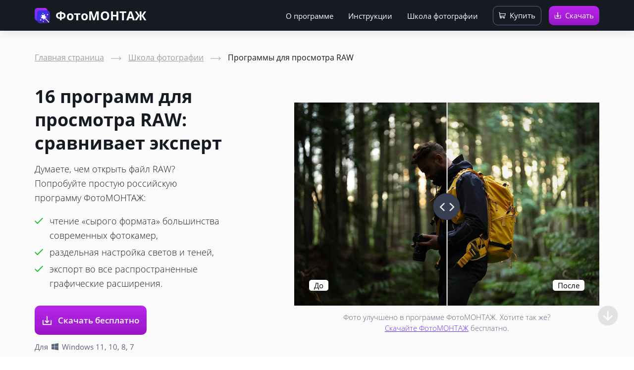

--- FILE ---
content_type: text/html; charset=UTF-8
request_url: https://photo-montage.ru/chem-otkryt-raw-fayly.php
body_size: 26309
content:
<!DOCTYPE html>
<html lang="ru">

<head>
	<meta http-equiv="content-type" content="text/html; charset=utf-8">
<meta http-equiv="X-UA-Compatible" content="IE=edge">
<meta name="viewport" content="width=device-width, maximum-scale=2">
<link rel="icon" href="favicon.ico" type="image/x-icon">

<link rel="preload" href="fonts/OpenSans-Light.woff2" as="font" type="font/woff2" crossorigin="">
<link rel="preload" href="fonts/OpenSans-Regular.woff2" as="font" type="font/woff2" crossorigin="">
<link rel="preload" href="fonts/OpenSans-SemiBold.woff2" as="font" type="font/woff2" crossorigin="">
<link rel="preload" href="fonts/OpenSans-Bold.woff2" as="font" type="font/woff2" crossorigin="">

<link rel="stylesheet" href="libs/wow/animate.min.css">
<link rel="stylesheet" href="libs/Magnific-Popup/magnific-popup.css">
<link rel="stylesheet" href="libs/slick/slick.css">
<link rel="stylesheet" href="libs/twentytwenty-master/twentytwenty.css">
<link rel="stylesheet" href="libs/simplebar/simplebar.css">

<link rel="stylesheet" href="css/style.css" type="text/css" media="screen">	<title>Чем открыть файл в формате RAW: 16 программ</title>
	<meta name="description" content="Рассказываем, чем открыть файл в формате RAW: сравниваем 16 программ для чтения и редактирования “сырого” формата. Выбирайте лучший софт.">
	<link rel="canonical" href="https://photo-montage.ru/chem-otkryt-raw-fayly.php">
</head>

<body>

	
	
<header class="header">
  <button class="down">
    <svg class="svg" width="34" height="34" viewBox="0 0 34 34" fill="none" xmlns="http://www.w3.org/2000/svg"><path d="M0.331726 17C0.331726 26.2046 7.79364 33.6666 16.9984 33.6666C26.2032 33.6666 33.665 26.2046 33.665 17C33.665 7.79523 26.2032 0.333313 16.9984 0.333313C7.79366 0.333313 0.331726 7.79523 0.331726 17ZM24.5495 16.5331C24.9934 16.977 25.0337 17.6713 24.6705 18.1606L24.5495 18.3008L17.8815 24.969C17.4377 25.4128 16.7432 25.453 16.2539 25.0898L16.1135 24.9688L9.44693 18.2995C8.95886 17.8113 8.95901 17.0198 9.44726 16.5318C9.89113 16.0881 10.5856 16.0478 11.0748 16.411L11.215 16.5321L15.7495 21.0686L15.749 9.91583C15.749 9.28301 16.2192 8.76001 16.8294 8.67725L16.999 8.66583C17.6319 8.66583 18.1549 9.1361 18.2375 9.74621L18.249 9.91583L18.2495 21.0653L22.7819 16.5331C23.2255 16.0893 23.92 16.049 24.4094 16.4121L24.5495 16.5331Z" fill="#E2E2E2"/></svg>
  </button>
  <button class="up">
    <svg class="svg" width="34" height="34" viewBox="0 0 34 34" fill="none" xmlns="http://www.w3.org/2000/svg"><path d="M0.331726 17C0.331726 26.2046 7.79364 33.6666 16.9984 33.6666C26.2032 33.6666 33.665 26.2046 33.665 17C33.665 7.79523 26.2032 0.333313 16.9984 0.333313C7.79366 0.333313 0.331726 7.79523 0.331726 17ZM24.5495 16.5331C24.9934 16.977 25.0337 17.6713 24.6705 18.1606L24.5495 18.3008L17.8815 24.969C17.4377 25.4128 16.7432 25.453 16.2539 25.0898L16.1135 24.9688L9.44693 18.2995C8.95886 17.8113 8.95901 17.0198 9.44726 16.5318C9.89113 16.0881 10.5856 16.0478 11.0748 16.411L11.215 16.5321L15.7495 21.0686L15.749 9.91583C15.749 9.28301 16.2192 8.76001 16.8294 8.67725L16.999 8.66583C17.6319 8.66583 18.1549 9.1361 18.2375 9.74621L18.249 9.91583L18.2495 21.0653L22.7819 16.5331C23.2255 16.0893 23.92 16.049 24.4094 16.4121L24.5495 16.5331Z" fill="#E2E2E2"/></svg>
  </button>
  <div class="overlay"></div>

  <div class="container">

    <div class="header-block">

      <a href="/" class="logo header__logo">
        <img src="img/logo.svg" alt="">
        <span class="logo-block">
          <span class="logo-title">ФотоМОНТАЖ</span>
        </span>
      </a>

      <nav class="menu">
        <ul class="menu__list">
          <li class="menu__item"><a href="/" class="menu__link">О программе</a></li>
		  <li class="menu__item"><a href="instructions.php" class="menu__link">Инструкции</a></li>
          <li class="menu__item"><a href="tutorial.php" class="menu__link">Школа фотографии</a></li>
          

          <li class="menu__item menu__item-btn"><a href="order.php" class="btn btn-white"><img src="img/btn-card.webp" alt=""><span>Купить</span></a></li>
          <li class="menu__item"><a href="PhotoMontage.exe" class="btn btn-header"><img src="img/article/btn-downloads.webp" alt=""><span>Скачать</span></a></li>
        </ul>
      </nav>

      <a class="hamburger hamburger--slider">
        <span class="hamburger-box"><span class="hamburger-inner"></span></span>
      </a>

    </div>

  </div>
</header>	<link rel="stylesheet" href="css/comments.css">

	<!-- Template Basic img Start -->
	<meta property="og:title" content="Чем открыть файл в формате RAW: 16 программ" />
	<meta property="og:description" content="Рассказываем, чем открыть файл в формате RAW: сравниваем 16 программ для чтения и редактирования “сырого” формата. Выбирайте лучший софт." />
	<meta property="og:image" content="https://photo-montage.ru/img/article/chem-otkryt-raw-fayly_01.webp" />
	<meta property="og:type" content="article" />
	<meta property="og:url" content="https://photo-montage.ru/chem-otkryt-raw-fayly.php" />
	<!-- Template Basic img End -->

	<script type="application/ld+json">
		{
			"@context": "https://schema.org",
			"@type": "NewsArticle",
			"mainEntityOfPage": {
				"@type": "WebPage",
				"@id": "https://photo-montage.ru/chem-otkryt-raw-fayly.php"
			},
			"headline": "16 программ для просмотра RAW: сравниваем с экспертом",
			"image": [
				"https://photo-montage.ru/img/article/chem-otkryt-raw-fayly_01.webp",
				"https://photo-montage.ru/img/article/chem-otkryt-raw-fayly_02.webp",
				"https://photo-montage.ru/img/article/chem-otkryt-raw-fayly_03.webp"
			],
			"datePublished": "2023-12-15T08:00:00+08:00",
			"dateModified": "2025-08-15T08:00:00+08:00",
			"author": {
				"@type": "Person",
				"name": "Галина Бочарова"
			},
			"publisher": {
				"@type": "Organization",
				"name": "Программа ФотоМОНТАЖ",
				"logo": {
					"@type": "ImageObject",
					"url": "https://photo-montage.ru/img/logo.webp"
				}
			},
			"description": "Рассказываем, чем открыть файл в формате RAW: сравниваем 16 программ для чтения и редактирования “сырого” формата. Выбирайте лучший софт."
		}
	</script>

	<main>

		<section class="article-hero">
			<div class="container">

				<div class="breadcrumbs" itemscope="" itemtype="http://schema.org/BreadcrumbList">
					<span itemprop="itemListElement" itemscope="" itemtype="http://schema.org/ListItem">
						<a itemprop="item" href="/"><span itemprop="name">Главная страница</span></a> <img src="img/article/breadcrumbs-arrow.svg" alt="">
						<meta itemprop="position" content="1">
					</span>
					<span itemprop="itemListElement" itemscope="" itemtype="http://schema.org/ListItem">
						<a itemprop="item" href="tutorial.php"><span itemprop="name">Школа фотографии</span></a> <img src="img/article/breadcrumbs-arrow.svg" alt="">
						<meta itemprop="position" content="2">
					</span>
					<span>
						<span>Программы для просмотра RAW</span>
					</span>
				</div>

				<div class="article-hero__block">

					<div class="article-hero__info">

						<h1 class="title-h2">16 программ для просмотра RAW: сравнивает эксперт</h1>

						<p class="article-text">Думаете, чем открыть файл RAW?<br> Попробуйте простую российскую<br> программу ФотоМОНТАЖ:</p>

						<ul class="list-check list-check__hero">
							<li>чтение «сырого формата» большинства современных фотокамер,</li>
							<li>раздельная настройка светов и теней,</li>
							<li>экспорт во все распространенные<br> графические расширения.</li>
						</ul>

						<div class="btn-block btn-block__column">
							<a href="PhotoMontage.exe" class="btn btn-article hide-mobile"><img src="img/btn-icon.svg" alt=""><span>Скачать бесплатно</span></a>
							<a href="order.php" class="btn btn-article hide-desktop"><img src="img/btn-card.webp" alt=""><span>Купить со скидкой</span>
							</a>
							<span class="btn-info">Для <img src="img/windows.svg" alt=""> Windows 11, 10, 8, 7</span>
						</div>

					</div>

					<div class="article-hero__images">
						<div class="before-after__article">
							<div class="before-after__frame anim">
								<div class="before-after__images">
									<img src="img/article/chem-otkryt-raw-fayly_01.webp" alt="Чем открыть файл RAW">
									<img src="img/article/chem-otkryt-raw-fayly_02.webp" alt="программа для просмотра raw">
								</div>
							</div>
							<div class="before-after__left">До</div>
							<div class="before-after__right">После</div>
						</div>
						<p class="img-block__text">Фото улучшено в программе ФотоМОНТАЖ. Хотите так же? <br><a href="PhotoMontage.exe" class="link-violet">Скачайте ФотоМОНТАЖ</a> бесплатно.</p>
					</div>
				</div>

			</div>
		</section>

		<section class="results-table-section">
			<div class="container">

				<h2 class="title-h2">Сравнительная таблица программ</h2>

				<div class="results-table">
					<div class="results-table__head">

						<div class="results-table__th results-table__th-first">Программа</div>

						<div class="results-table__td results-table__td--is-top">
							<span class="results-table-app">
								<img src="img/article/photomontage-logo.webp" alt="logo ФотоМОНТАЖ" class="results-table-app__icon" loading="lazy">
								<span class="results-table-app__title">ФотоМОНТАЖ</span>
							</span>
						</div>

						<div class="results-table__td">
							<span class="results-table-app">
								<img src="img/article/adobe-photoshop-logo.webp" alt="logo Photoshop" class="results-table-app__icon" loading="lazy">
								<span class="results-table-app__title">Photoshop</span>
							</span>
						</div>

						<div class="results-table__td">
							<span class="results-table-app">
								<img src="img/article/affinity-photo-logo.webp" alt="logo Affinity Photo" class="results-table-app__icon" loading="lazy">
								<span class="results-table-app__title">Affinity Photo</span>
							</span>
						</div>

						<div class="results-table__td">
							<span class="results-table-app">
								<img src="img/article/raw-therapee-logo.webp" alt="logo Raw Therapee" class="results-table-app__icon" loading="lazy">
								<span class="results-table-app__title">Raw Therapee</span>
							</span>
						</div>

						<div class="results-table__td is-hidden">
							<span class="results-table-app">
								<img src="img/article/lightroom-logo.webp" alt="logo Lightroom" class="results-table-app__icon" loading="lazy">
								<span class="results-table-app__title">Adobe Lightroom</span>
							</span>
						</div>

						<div class="results-table__td is-hidden">
							<span class="results-table-app">
								<img src="img/article/capture-one-logo.webp" alt="logo Capture Oneo" class="results-table-app__icon" loading="lazy">
								<span class="results-table-app__title">Capture One</span>
							</span>
						</div>

						<div class="results-table__td is-hidden">
							<span class="results-table-app">
								<img src="img/article/dxo-photolab-logo.webp" alt="logo DxO PhotoLab" class="results-table-app__icon" loading="lazy">
								<span class="results-table-app__title">DxO PhotoLab</span>
							</span>
						</div>


						<div class="results-table__td is-hidden">
							<span class="results-table-app">
								<img src="img/article/picasa-logo.webp" alt="logo Picasa" class="results-table-app__icon" loading="lazy">
								<span class="results-table-app__title">Picasa</span>
							</span>
						</div>

						<div class="results-table__td is-hidden">
							<span class="results-table-app">
								<img src="img/article/acdsee-photo-studio-logo.webp" alt="logo ACDSee Photo Studio" class="results-table-app__icon" loading="lazy">
								<span class="results-table-app__title">ACDSee Photo Studio</span>
							</span>
						</div>

						<div class="results-table__td is-hidden">
							<span class="results-table-app">
								<img src="img/article/irfanview-logo.webp" alt="logo IrfanView" class="results-table-app__icon" loading="lazy">
								<span class="results-table-app__title">IrfanView</span>
							</span>
						</div>

						<div class="results-table__td is-hidden">
							<span class="results-table-app">
								<img src="img/article/xnview-logo.webp" alt="logo XnView" class="results-table-app__icon" loading="lazy">
								<span class="results-table-app__title">XnView</span>
							</span>
						</div>

						<div class="results-table__td is-hidden">
							<span class="results-table-app">
								<img src="img/article/luminar-logo.webp" alt="logo Luminar" class="results-table-app__icon" loading="lazy">
								<span class="results-table-app__title">Luminar AI</span>
							</span>
						</div>

						<div class="results-table__td is-hidden">
							<span class="results-table-app">
								<img src="img/article/photodirector-logo.webp" alt="logo PhotoDirector" class="results-table-app__icon" loading="lazy">
								<span class="results-table-app__title">PhotoDirector</span>
							</span>
						</div>


						<div class="results-table__td is-hidden">
							<span class="results-table-app">
								<img src="img/article/on1-photo-raw-logo.webp" alt="logo ON1 Photo RAW" class="results-table-app__icon" loading="lazy">
								<span class="results-table-app__title">ON1 Photo RAW</span>
							</span>
						</div>

						<div class="results-table__td is-hidden">
							<span class="results-table-app">
								<img src="img/article/darktable-logo.webp" alt="logo Darktable" class="results-table-app__icon" loading="lazy">
								<span class="results-table-app__title">Darktable</span>
							</span>
						</div>

						<div class="results-table__td is-hidden">
							<span class="results-table-app">
								<img src="img/article/gimp-logo.webp" alt="logo GIMP" class="results-table-app__icon" loading="lazy">
								<span class="results-table-app__title">GIMP</span>
							</span>
						</div>

					</div>

					<div class="results-table__body">

						<div class="results-table__col">
							<div class="results-table__th">Уровень сложности</div>
							<div class="results-table__td is-yes">новичок</div>
							<div class="results-table__td is-no">профи</div>
							<div class="results-table__td is-no">профи</div>
							<div class="results-table__td is-no">профи</div>
							<div class="results-table__td is-hidden is-no">профи</div>
							<div class="results-table__td is-hidden is-no">профи</div>
							<div class="results-table__td is-hidden is-no">профи</div>
							<div class="results-table__td is-hidden is-yes">новичок</div>
							<div class="results-table__td is-hidden">средний уровень</div>
							<div class="results-table__td is-hidden is-yes">новичок</div>
							<div class="results-table__td is-hidden is-yes">новичок</div>
							<div class="results-table__td is-hidden">средний уровень</div>
							<div class="results-table__td is-hidden is-no">профи</div>
							<div class="results-table__td is-hidden is-no">профи</div>
							<div class="results-table__td is-hidden is-no">профи</div>
							<div class="results-table__td is-hidden is-no">профи</div>
						</div>

						<div class="results-table__col">
							<div class="results-table__th">Русский язык</div>
							<div class="results-table__td is-yes">да</div>
							<div class="results-table__td is-yes">да</div>
							<div class="results-table__td is-yes">да</div>
							<div class="results-table__td is-yes">да</div>
							<div class="results-table__td is-hidden is-yes">да</div>
							<div class="results-table__td is-hidden is-yes">да</div>
							<div class="results-table__td is-hidden is-no">нет</div>
							<div class="results-table__td is-hidden is-yes">да</div>
							<div class="results-table__td is-hidden is-no">нет</div>
							<div class="results-table__td is-hidden is-yes">да</div>
							<div class="results-table__td is-hidden is-yes">да</div>
							<div class="results-table__td is-hidden is-yes">да</div>
							<div class="results-table__td is-hidden is-yes">да</div>
							<div class="results-table__td is-hidden is-yes">да</div>
							<div class="results-table__td is-hidden is-yes">да</div>
							<div class="results-table__td is-hidden is-yes">да</div>
						</div>

						<div class="results-table__col">
							<div class="results-table__th">Раздельная работа с тонами</div>
							<div class="results-table__td is-yes">да</div>
							<div class="results-table__td is-yes">да</div>
							<div class="results-table__td is-yes">да</div>
							<div class="results-table__td is-yes">да</div>
							<div class="results-table__td is-hidden is-yes">да</div>
							<div class="results-table__td is-hidden is-yes">да</div>
							<div class="results-table__td is-hidden is-yes">да</div>
							<div class="results-table__td is-hidden is-no">нет</div>
							<div class="results-table__td is-hidden is-yes">да</div>
							<div class="results-table__td is-hidden is-no">нет</div>
							<div class="results-table__td is-hidden is-no">нет</div>
							<div class="results-table__td is-hidden is-yes">да</div>
							<div class="results-table__td is-hidden is-yes">да</div>
							<div class="results-table__td is-hidden is-yes">да</div>
							<div class="results-table__td is-hidden is-yes">да</div>
							<div class="results-table__td is-hidden is-yes">да</div>
						</div>

						<div class="results-table__col">
							<div class="results-table__th">Настройка<br> цвета HSL</div>
							<div class="results-table__td is-yes">да</div>
							<div class="results-table__td is-yes">да</div>
							<div class="results-table__td is-yes">да</div>
							<div class="results-table__td is-yes">да</div>
							<div class="results-table__td is-hidden is-yes">да</div>
							<div class="results-table__td is-hidden is-yes">да</div>
							<div class="results-table__td is-hidden is-yes">да</div>
							<div class="results-table__td is-hidden is-no">нет</div>
							<div class="results-table__td is-hidden is-yes">да</div>
							<div class="results-table__td is-hidden is-no">нет</div>
							<div class="results-table__td is-hidden is-no">нет</div>
							<div class="results-table__td is-hidden is-yes">да</div>
							<div class="results-table__td is-hidden is-yes">да</div>
							<div class="results-table__td is-hidden is-yes">да</div>
							<div class="results-table__td is-hidden is-yes">да</div>
							<div class="results-table__td is-hidden is-no">нет</div>
						</div>

						<div class="results-table__col">
							<div class="results-table__th">Повышение детализации</div>
							<div class="results-table__td is-yes">да</div>
							<div class="results-table__td is-yes">да</div>
							<div class="results-table__td is-yes">да</div>
							<div class="results-table__td is-yes">да</div>
							<div class="results-table__td is-hidden is-yes">да</div>
							<div class="results-table__td is-hidden is-yes">да</div>
							<div class="results-table__td is-hidden is-yes">да</div>
							<div class="results-table__td is-hidden is-yes">да</div>
							<div class="results-table__td is-hidden is-yes">да</div>
							<div class="results-table__td is-hidden is-no">нет</div>
							<div class="results-table__td is-hidden is-no">нет</div>
							<div class="results-table__td is-hidden is-yes">да</div>
							<div class="results-table__td is-hidden is-yes">да</div>
							<div class="results-table__td is-hidden is-yes">да</div>
							<div class="results-table__td is-hidden is-yes">да</div>
							<div class="results-table__td is-hidden is-yes">да</div>
						</div>

						<div class="results-table__col">
							<div class="results-table__th">Пресет шумоподавления</div>
							<div class="results-table__td is-yes">да</div>
							<div class="results-table__td is-yes">да</div>
							<div class="results-table__td is-yes">да</div>
							<div class="results-table__td is-yes">да</div>
							<div class="results-table__td is-hidden is-yes">да</div>
							<div class="results-table__td is-hidden is-yes">да</div>
							<div class="results-table__td is-hidden is-yes">да</div>
							<div class="results-table__td is-hidden is-no">нет</div>
							<div class="results-table__td is-hidden is-yes">да</div>
							<div class="results-table__td is-hidden is-no">нет</div>
							<div class="results-table__td is-hidden is-no">нет</div>
							<div class="results-table__td is-hidden is-yes">да</div>
							<div class="results-table__td is-hidden is-yes">да</div>
							<div class="results-table__td is-hidden is-yes">да</div>
							<div class="results-table__td is-hidden is-yes">да</div>
							<div class="results-table__td is-hidden is-yes">да</div>
						</div>

						<div class="results-table__col">
							<div class="results-table__th">Слои и маски</div>
							<div class="results-table__td is-yes">да</div>
							<div class="results-table__td is-yes">да</div>
							<div class="results-table__td is-yes">да</div>
							<div class="results-table__td is-no">нет</div>
							<div class="results-table__td is-hidden is-no">нет</div>
							<div class="results-table__td is-hidden is-no">нет</div>
							<div class="results-table__td is-hidden is-no">нет</div>
							<div class="results-table__td is-hidden is-no">нет</div>
							<div class="results-table__td is-hidden is-yes">да</div>
							<div class="results-table__td is-hidden is-no">нет</div>
							<div class="results-table__td is-hidden is-no">нет</div>
							<div class="results-table__td is-hidden is-no">нет</div>
							<div class="results-table__td is-hidden is-yes">да</div>
							<div class="results-table__td is-hidden is-yes">да</div>
							<div class="results-table__td is-hidden is-no">нет</div>
							<div class="results-table__td is-hidden is-yes">да</div>
						</div>


					</div>

					<div class="results-table__btns">
						<div class="results-table__col results-table__col--load">

							<div class="results-table__th">Узнать больше</div>

							<div class="results-table__td table__th-recommended">
								<a href="PhotoMontage.exe" class="table__link">
									<img class="btn__icon" src="img/article/btn-downloads.webp" alt="кнопка">
									<span>Скачать</span>
								</a>
							</div>

							<div class="results-table__td">
								<a href="#p-2" class="results-table__btn table__link scroll-link">
									<span>Подробнее</span>
								</a>
							</div>

							<div class="results-table__td">
								<a href="#p-5" class="results-table__btn table__link scroll-link">
									<span>Подробнее</span>
								</a>
							</div>

							<div class="results-table__td">
								<a href="#p-3" class="results-table__btn table__link scroll-link">
									<span>Подробнее</span>
								</a>
							</div>

							<div class="results-table__td is-hidden">
								<a href="#p-4" class="results-table__btn table__link scroll-link">
									<span>Подробнее</span>
								</a>
							</div>

							<div class="results-table__td is-hidden">
								<a href="#p-6" class="results-table__btn table__link scroll-link">
									<span>Подробнее</span>
								</a>
							</div>

							<div class="results-table__td is-hidden">
								<a href="#p-7" class="results-table__btn table__link scroll-link">
									<span>Подробнее</span>
								</a>
							</div>

							<div class="results-table__td is-hidden">
								<a href="#p-13" class="results-table__btn table__link scroll-link">
									<span>Подробнее</span>
								</a>
							</div>

							<div class="results-table__td is-hidden">
								<a href="#p-8" class="results-table__btn table__link scroll-link">
									<span>Подробнее</span>
								</a>
							</div>

							<div class="results-table__td is-hidden">
								<a href="#p-14" class="results-table__btn table__link scroll-link">
									<span>Подробнее</span>
								</a>
							</div>

							<div class="results-table__td is-hidden">
								<a href="#p-15" class="results-table__btn table__link scroll-link">
									<span>Подробнее</span>
								</a>
							</div>

							<div class="results-table__td is-hidden">
								<a href="#p-9" class="results-table__btn table__link scroll-link">
									<span>Подробнее</span>
								</a>
							</div>

							<div class="results-table__td is-hidden">
								<a href="#p-10" class="results-table__btn table__link scroll-link">
									<span>Подробнее</span>
								</a>
							</div>

							<div class="results-table__td is-hidden">
								<a href="#p-11" class="results-table__btn table__link scroll-link">
									<span>Подробнее</span>
								</a>
							</div>

							<div class="results-table__td is-hidden">
								<a href="#p-12" class="results-table__btn table__link scroll-link">
									<span>Подробнее</span>
								</a>
							</div>

							<div class="results-table__td is-hidden">
								<a href="#p-16" class="results-table__btn table__link scroll-link">
									<span>Подробнее</span>
								</a>
							</div>

						</div>
					</div>

				</div>

				<button class="results-table-toggle">
					<span class="results-table-toggle__text">Показать больше</span>
					<span class="results-table-toggle__icon">
						<svg xmlns="http://www.w3.org/2000/svg" width="22" height="22" viewBox="0 0 22 22" fill="none">
							<path d="M22 11C22 4.9344 17.0656 0 11 0C4.9344 0 0 4.9344 0 11C0 17.0656 4.9344 22 11 22C17.0656 22 22 17.0656 22 11ZM10.3519 14.3981L5.7686 9.81475C5.58985 9.636 5.5 9.40135 5.5 9.16665C5.5 8.932 5.58985 8.6973 5.7686 8.51855C6.127 8.16015 6.70635 8.16015 7.06475 8.51855L11 12.4538L14.9352 8.5186C15.2937 8.1602 15.873 8.1602 16.2314 8.5186C16.5898 8.877 16.5898 9.45635 16.2314 9.81475L11.6481 14.3981C11.2897 14.7565 10.7103 14.7565 10.3519 14.3981Z" fill="#373F50" />
						</svg>
					</span>
				</button>

			</div>
		</section>

		<section class="section-article">
			<div class="container">

				<div class="article-block">

					<div class="article">

						<div class="article-info">
							<div class="article-ratings" itemscope itemtype="http://schema.org/SoftwareApplication">
								<meta itemprop="name" content="Программа ФотоМОНТАЖ">
								<meta itemprop="description" content="Простая программа на русском языке для фотомонтажа и качественного редактирования и обработки ваших фото.">
								<meta itemprop="applicationCategory" content="Работа с изображениями, фото">
								<meta itemprop="operatingSystem" content="Windows">
								<p>Рейтинг статьи:</p>
								<!--noindex-->
								<script>const URL_IMGRATING_FULL = "img/ratingStarFull.webp";
const URL_IMGRATING_HALF = "img/ratingStarHalf.webp";
const URL_IMGRATING_EMPTY = "img/ratingStarEmpty.webp";</script>
    <div id="page-rating-block" itemprop="aggregateRating" itemscope itemtype="http://schema.org/AggregateRating">
      <img id="rate1" class="rating-img" alt="" src="img/ratingStarFull.webp">
      <img id="rate2" class="rating-img" alt="" src="img/ratingStarFull.webp">
      <img id="rate3" class="rating-img" alt="" src="img/ratingStarFull.webp">
      <img id="rate4" class="rating-img" alt="" src="img/ratingStarFull.webp">
      <img id="rate5" class="rating-img" alt="" src="img/ratingStarHalf.webp">
      <span id="page-rating-value" itemprop="ratingValue">4.8</span>
      <span id="page-rating-info">
        Оценок: <span id="page-rating-count" itemprop="ratingCount">9</span>
        <span id="page-rating-uservalue" class="hidden">(Ваша: <span id="val"></span>)</span>
      </span>
    </div>								<script src="js/ratings.js"></script>
								<!--/noindex-->
							</div>
							<div class="article-info-date"><img src="img/article/date.svg" alt=""> 20 августа 2025</div>
							<div class="article-info-date"><img src="img/article/clock.svg" alt=""> Прочитаете за: <span>10 минут</span></div>
						</div>

						<div class="program-choice">

							<h2 class="title-h2">Выбор редакции</h2>

							<div class="program-choice__block">
								<div class="program-choice__img">
									<img src="img/article/photomontage-logo.webp" loading="lazy" alt="Программа ФотоМОНТАЖ">
								</div>
								<div class="program-choice__info">
									<h3 class="program-title">ФотоМОНТАЖ</h3>
									<div class="program-choice__text">Многопрофильный софт, оснащенный фильтрами и функциями AI. Благодаря небольшому весу не создает нагрузки на центральный процессор. А легкость в освоении делает программу выбором номер один для новичков.</div>
									<div class="btn-block">
										<a href="PhotoMontage.exe" class="btn btn-article hide-mobile">
											<img src="img/btn-icon.svg" alt="">
											<span>Скачать бесплатно</span>
										</a>
										<a href="order.php" class="btn btn-article hide-desktop">
											<img src="img/btn-card.webp" alt="">
											<span>Купить со скидкой</span>
										</a>
										<span class="btn-info"><a href="#p-1" class="link-black scroll-link">Подробнее</a></span>
									</div>
								</div>
							</div>

							<div class="program-choice__block">
								<div class="program-choice__img">
									<img src="img/article/raw-therapee-logo.webp" loading="lazy" alt="Программа Raw Therapee">
								</div>
								<div class="program-choice__info">
									<h3 class="program-title">Raw Therapee</h3>
									<div class="program-choice__text">Приложение узкого профиля, предоставляющее большие возможности в сфере обработки RAW формата. Имеет множество настроек светового баланса и цветовых характеристик.</div>
								</div>
							</div>

						</div>

						<h2 class="title-h2">Немного о формате RAW</h2>

						<p class="article-text">Уверены, вы часто слышали, что снимки лучше всего делать в RAW-формате. Так их потом легче обрабатывать. Но почему? А все просто – данные файлы хранят полную информацию об изображении. Например, когда в кадре небо засвечено или тени представляют собой сплошную черноту, говорят, что информация на этих участках потеряна. Но прелесть «сырого» формата как раз в том, что он помнит условия съемки и позволит вам их изменить непосредственно в редакторе! Работая с экспозицией и раздельной тонировкой светов и теней, вы получите красивый сбалансированный кадр.</p>

						<p class="article-text">Каждая компания-производитель фотокамер использует собственное расширение для своих RAW-файлов. Это связано с тем, что алгоритмы обработки и сжатия данных у разных производителей отличаются. Хотя эти форматы являются RAW, не все фоторедакторы поддерживают каждое из расширений, особенно с новых моделей камер.</p>

						<p class="article-text">Мы составили список наиболее популярных расширений и указали программное обеспечение, способное их открыть.</p>

						<ul class="list list__capabilities">
							<li>Canon: CR2, CR3 – открывайте с Adobe Photoshop, Lightroom, Capture One, ON1 Photo RAW, IrfanView.</li>
							<li>Nikon: NEF – открывайте с Adobe Photoshop, Lightroom, RAWTerapee, Darktable, Capture One, PhotoDirector.</li>
							<li>Kodak: DCR, K25, KDC – открывайте с ON1 Photo RAW.</li>
							<li>Sony: ARW, SRF – открывайте с PhotoDirector, IrfanView.</li>
							<li>Panasonic: RW2 – открывайте с Adobe Photoshop, ON1 Photo RAW, RawTherapee.</li>
							<li>Olympus: ORF – открывайте с Picasa, ACDSee Photo Studio, Photoshop, Lightroom.</li>
							<li>Fujifilm: RAF – открывайте с XnView, Lightroom, Capture One, ON1 RAW, Photoshop.</li>
							<li>Pentax: PEF – открывайте с Picasa, IrfanView, ON1 Photo RAW, Capture One.</li>
							<li>Hasselblad: 3FR – открывайте с PhotoDirector, Darktable.</li>
							<li>DNG – открытый формат для всех RAW-файлов, разработанный компанией Adobe – открывайте с Photoshop, Lightroom, Picasa, IrfanView, XnView, Luminar.</li>
						</ul>


						<h2 class="title-h2">Чем открыть RAW: лучшие программы</h2>

						<p class="article-text">Если у вас нет приложения, способного читать «сырой» формат, то файл на рабочем столе будет показан в виде стандартной иконки. Чтобы увидеть превью, понадобится скачать просмотрщик raw и назначить его основным средством просмотра для подобных файлов.</p>


						<p class="article-text">Далее мы рассмотрим ПО разного уровня сложности, которое пригодится вам не только для чтения, но и для полноценной обработки изображения в формате RAW.</p>


						<div class="program" id="p-1">

							<div class="program-block">
								<div class="program-top">
									<div class="program-img">
										<div class="program-num">1</div>
										<img src="img/article/photomontage-logo.webp" loading="lazy" alt="Логотип ФотоМОНТАЖ">
									</div>
									<div class="program-info">
										<h3 class="program-title">ФотоМОНТАЖ</h3>
										<div class="program-grade"><span>10</span> - общая оценка</div>
									</div>
								</div>

							</div>


							<p class="article-text">Для открытия рав-документа в <a href="/" class="link-violet">ФотоМОНТАЖ</a> достаточно перетянуть файл в рабочее окно программы. В дальнейшем обработка выполняется так же, как в случае с обычным JPG.</p>

							<h4 class="title-h4">Установите программу</h4>

							<p class="article-text">Скачайте редактор и распакуйте дистрибутив. После чего запустите ПО, кликнув по ярлыку на рабочем столе.</p>


							<h4 class="title-h4">Откройте файл</h4>

							<p class="article-text">Для открытия RAW файла, на стартовой странице выберите пункт «Открыть файл» и найдите его через появившееся окошко Проводника. Либо просто перетащите документ в рабочее окно программы.</p>


							<h4 class="title-h4">Обработайте изображение</h4>

							<p class="article-text">Перейдите в раздел «Обработка» (находится справа сверху) и используйте все необходимые для редактирования инструменты.</p>

							<p class="article-text">А чтобы программа долго «не думала», рекомендуем предварительно уменьшить размер файла. Его параметры подбираются вручную, но качество нисколько не страдает.</p>

							<p class="article-text">Для этого пройдите по пути «Инструменты» - «Изменить размер». Вручную укажите ширину и высоту в пикселях и примените изменения.</p>


							<h5 class="title-h5">Ретушь</h5>

							<p class="article-text">Во вкладке «Ретушь лица» вы найдете средства для пластики. Программа самостоятельно определяет части лица, так что коррекция производится простой передвижкой ползунков. Никаких сложных выделений и масок, легко, одним касанием, губы можно сделать полнее, нос тоньше, лоб выше или ниже, скулы рельефнее.</p>

							<div class="img-article">
								<a href="img/article/chem-otkryt-raw-fayly_03.webp" class="img-block img-block2 image-popup">
									<img src="img/article/chem-otkryt-raw-fayly_03.webp" loading="lazy" alt="Просмотр Raw фотографий">
								</a>
								<!--<p class="img-block__text">Подпись для фотографии</p>-->
							</div>


							<p class="article-text">Для загара, блеска глаз, стирания возрастных недостатков, отбеливания постакне, устранения синяков в области подглазья и других бьюти-манипуляций достаточно выбрать соответствующий AI-фильтр.</p>


							<h5 class="title-h5">Общие улучшения</h5>

							<p class="article-text">В разделе «Обработка» найдите «Основные фильтры». Здесь можно повысить контраст и насыщенность, отрегулировать цветовую температуру, поработать над экспозицией.</p>

							<div class="img-article">
								<a href="img/article/chem-otkryt-raw-fayly_04.webp" class="img-block img-block2 image-popup">
									<img src="img/article/chem-otkryt-raw-fayly_04.webp" loading="lazy" alt="Улучшение фото">
								</a>
								<!--<p class="img-block__text">Подпись для фотографии</p>-->
							</div>


							<h5 class="title-h5">Цветокоррекция</h5>

							<p class="article-text">Все инструменты тоновой и цветовой коррекции, а также пресеты в виде 3D Lut фильтров находятся во вкладке «Продвинутые фильтры» (раздел «Обработка»).</p>

							<p class="article-text">Здесь можно выполнить тонкую настройку цвета с помощью инструмента HSL, подмешать в тени или света определенный оттенок с помощью «Кривых», наложить пресет или создать виньетку.</p>

							<div class="img-article">
								<a href="img/article/chem-otkryt-raw-fayly_05.webp" class="img-block img-block2 image-popup">
									<img src="img/article/chem-otkryt-raw-fayly_05.webp" loading="lazy" alt="Цветокоррекция">
								</a>
								<!--<p class="img-block__text">Подпись для фотографии</p>-->
							</div>


							<h4 class="title-h4">Сохраните изображение</h4>

							<p class="article-text">Пройдите по пути «Файл» - «Сохранить» либо воспользуйтесь комбинацией клавиш «Ctrl+S». Также можете нажать на одноименную кнопку справа сверху.</p>


						</div>

						<div class="program" id="p-2">

							<div class="program-block">
								<div class="program-top">
									<div class="program-img">
										<div class="program-num">2</div>
										<img src="img/article/adobe-photoshop-logo.webp" loading="lazy" alt="Логотип Adobe Photoshop">
									</div>
									<div class="program-info">
										<h3 class="program-title">Фотошоп</h3>
										<div class="program-grade"><span>10</span> - общая оценка</div>
									</div>
								</div>

							</div>


							<p class="article-text"><a href="https://www.adobe.com/ru/products/photoshop.html" class="link-violet" rel="nofollow" target="_blank">Фотошоп</a> – наиболее распространенный софт, незаменимый при взаимодействии с единичными равами. Не имеет функции пакетной обработки, а возможности работы с сырым форматом вынесены в отдельный модуль. Модуль поставляется с основной сборкой продукта и имеет обширный функционал.</p>

							<p class="article-text">Это тонкое изменение световых и цветовых составляющих, несколько опций для повышения четкости, отдельная вкладка для детализации и устранения монохромного и цветового шума, калибровка камеры, виньетирование, добавление художественно эффекта зерна, возможность сохранения действий в пресет.</p>

							<p class="article-text">Используя основной функционал редактора, вы можете доработать снимок: сделать профессиональную ретушь, провести пластику лица и фигуры, добавить лут-фильтр, воспользоваться дополнительными инструментами цветокоррекции.</p>


							<p class="article-text"><b>Инструкция по открытию «сырого» формата:</b></p>

							<ol class="list-number">
								<li>Запустите редактор.</li>
								<li>Перетащите в рабочее окно RAW-файл.</li>
								<li>Он будет автоматически открыт в Камере RAW.</li>
							</ol>


							<div class="img-article">
								<a href="img/article/chem-otkryt-raw-fayly_06.webp" class="img-block img-block2 image-popup">
									<img src="img/article/chem-otkryt-raw-fayly_06.webp" loading="lazy" alt="Фотошоп">
								</a>
								<!--<p class="img-block__text">Подпись для фотографии</p>-->
							</div>

						</div>

						<div class="program" id="p-3">

							<div class="program-block">
								<div class="program-top">
									<div class="program-img">
										<div class="program-num">3</div>
										<img src="img/article/raw-therapee-logo.webp" loading="lazy" alt="Логотип Rawtherapee">
									</div>
									<div class="program-info">
										<h3 class="program-title">Rawtherapee</h3>
										<div class="program-grade"><span>10</span> - общая оценка</div>
									</div>
								</div>

							</div>

							<p class="article-text">В отличие от Фотошопа и Лайтрума, <a href="https://www.rawtherapee.com/" class="link-violet" rel="nofollow" target="_blank">Rawtherapee</a> является бесплатной программой, но при этом предоставляет просто огромный перечень возможностей, нужных профессионалу. В ее арсенале – средства, нацеленные на работу с цветом и светом. А вот инструментов для ретуши нет. Это делает из Рав Терапии узконаправленную программу, что, собственно, отражено в ее названии.</p>

							<p class="article-text">Редактор можно использовать для сортировки файлов, назначая параметры для поиска (ISO, выдержку, фокусное расстояние, формат и т.п.). Кроме RGB поддерживается работа в цветовом пространстве Lab. Есть инструменты, предназначенные для локальных операций над областью изображения, определяемой его геометрией или цветом. Функция автоматического выравнивания перспективы помогает избавиться от геометрических искажений за считаные секунды. Метод демозаики Pixel Shift позволяет устранять хроматические аберрации, «горячие» и «мертвые» пиксели.</p>


							<p class="article-text">В программе для просмотра равов можно сохранять профили обработок(пресеты), чтобы применять их к аналогичным кадрам и экономить тем самым себе время. По сравнению со своим основным конкурентом Lightroom Рав Терапия имеет более дифференцированные тонкие настройки цвета и света. Хотя, по нашему скромному мнению, потенциал редактора может оказаться невостребованным даже у профи.</p>


							<p class="article-text"><b>Инструкция по открытию «сырого» формата:</b></p>

							<ol class="list-number">
								<li>Откройте редактор.</li>
								<li>Во вкладке в секции «Каталог» найдите нужное изображение.</li>
								<li>Щелкните по иконке фото и приступайте к редактированию.</li>
							</ol>


							<div class="img-article">
								<a href="img/article/chem-otkryt-raw-fayly_07.webp" class="img-block img-block2 image-popup">
									<img src="img/article/chem-otkryt-raw-fayly_07.webp" loading="lazy" alt="Rawtherapee">
								</a>
								<!--<p class="img-block__text">Подпись для фотографии</p>-->
							</div>

						</div>

						<div class="program" id="p-4">

							<div class="program-block">
								<div class="program-top">
									<div class="program-img">
										<div class="program-num">4</div>
										<img src="img/article/lightroom-logo.webp" loading="lazy" alt="Логотип Lightroom">
									</div>
									<div class="program-info">
										<h3 class="program-title">Lightroom</h3>
										<div class="program-grade"><span>10</span> - общая оценка</div>
									</div>
								</div>

							</div>



							<p class="article-text">Как и вышеописанная программа, <a href="https://www.adobe.com/ru/products/photoshop-lightroom.html" class="link-violet" rel="nofollow" target="_blank">Лайтрум</a> используется для сортировки, хранения и массовой обработки снимков. Интерфейс программы проще, но и стоит редактор немало.</p>

							<p class="article-text">Лайтрум поддерживает широкий спектр форматов от разных моделей камер, так что можно не бояться, что скачанный на просторах интернета файл не откроется. Особенно это касается современных представителей камер.</p>

							<p class="article-text">В редакторе можно провести гибкую настройку цвета и тона, устранить хроматические аберрации, избавиться от мелких пятен, вернуть четкость, добавить зернистость, подавить шум, убрать лишние предметы из кадра. Слои создавать нельзя, а понятие масок действует только в рамках локальных участков. В Лайтруме удобно сохранять пресеты, а еще можно скачивать их бесплатно из Интернета и использовать в собственных обработках, видоизменяя тот или иной параметр.</p>

							<p class="article-text"><b>Инструкция по открытию «сырого» формата:</b></p>

							<ol class="list-number">
								<li>Откройте программу.</li>
								<li>Нажмите опцию «Импорт» (вкладка «Библиотека») в левом нижнем углу экрана.</li>
								<li>Укажите нужные файлы (один или несколько) и подтвердите импорт.</li>
								<li>Переключитесь во вкладку «Обработка», выберите снизу файл, который собираетесь редактировать первым и приступайте к работе.</li>
							</ol>


							<div class="img-article">
								<a href="img/article/chem-otkryt-raw-fayly_08.webp" class="img-block img-block2 image-popup">
									<img src="img/article/chem-otkryt-raw-fayly_08.webp" loading="lazy" alt="Lightroom">
								</a>
								<!--<p class="img-block__text">Подпись для фотографии</p>-->
							</div>



						</div>

						<div class="program" id="p-5">

							<div class="program-block">
								<div class="program-top">
									<div class="program-img">
										<div class="program-num">5</div>
										<img src="img/article/affinity-photo-logo.webp" loading="lazy" alt="Логотип Affinity Photo">
									</div>
									<div class="program-info">
										<h3 class="program-title">Affinity Photo</h3>
										<div class="program-grade"><span>9</span> - общая оценка</div>
									</div>
								</div>

							</div>

							<p class="article-text">Позиционируется как профессиональный софт и имеет богатые возможности в сфере обработки фотографий. Годится также в качестве программы для просмотра raw, но настройки самого модуля не имеют такого функционального разнообразия, как у предшественников. Среди основных параметров, которые можно подвергнуть коррекции, выделим: четкость, насыщенность, красочность, экспозицию, контрастность, оттенок, температуру, геометрию. Остальные параметры редактируются с помощью основного функционала <a href="https://affinity.serif.com/en-gb/photo/" class="link-violet" rel="nofollow" target="_blank">Affinity Photo</a>.</p>

							<p class="article-text"><b>Инструкция по открытию «сырого» формата:</b></p>

							<ol class="list-number">
								<li>Пройдите по пути «Файл» – «Открыть».</li>
								<li>Укажите нужное изображение.</li>
								<li>Картинка будет автоматически открыта в Develop Persona и готова к обработке.</li>
							</ol>

							<div class="img-article">
								<a href="img/article/chem-otkryt-raw-fayly_09.webp" class="img-block img-block2 image-popup">
									<img src="img/article/chem-otkryt-raw-fayly_09.webp" loading="lazy" alt="Affinity Photo">
								</a>
								<!--<p class="img-block__text">Подпись для фотографии</p>-->
							</div>

						</div>

						<div class="program" id="p-6">

							<div class="program-block">
								<div class="program-top">
									<div class="program-img">
										<div class="program-num">6</div>
										<img src="img/article/capture-one-logo.webp" loading="lazy" alt="Логотип Capture One">
									</div>
									<div class="program-info">
										<h3 class="program-title">Capture One</h3>
										<div class="program-grade"><span>10</span> - общая оценка</div>
									</div>
								</div>

							</div>


							<p class="article-text">Приложение поддерживает обработку «сырых» файлов более 700 моделей камер и является одним из наиболее мощных по функционалу редакторов подобного толка. Есть две версии продукта: платная и бесплатная. Причем существует лицензия как для Windows, так и для Mac OS.</p>

							<p class="article-text">Работа ведется в нескольких вкладках, между которыми нужно переключаться в ходе постпроцессинга. Обработкой можно заниматься пакетно. Предусмотрены фильтры для сортировки снимков, вкладка со стилевыми предустановками, которые можно наслаивать друг на друга, в отличие от лайтрумовских пресетов, а также раздел с основными корректировками: экспозиция, баланс белого, подавления цветовых шумов и т.п. Кроме RAW, <a href="https://www.captureone.com/en" class="link-violet" rel="nofollow" target="_blank">Capture One </a> читает форматы: TIFF , PSD , JPEG. Как видите, немного, по сравнению с тем же ФотоМОНТАЖом, который считается программой для среднего уровня.</p>

							<p class="article-text"><b>Инструкция по открытию «сырого» формата:</b></p>

							<ol class="list-number">
								<li>Слева в интерфейсе программы нажмите на кнопку «Импорт».</li>
								<li>Откроется окно, в котором слева вверху найдите папку с RAW-файлами.</li>
								<li>Откройте папку и выберите один или несколько цифровых негативов (Ctrl+ЛКМ).</li>
								<li>Подтвердить импорт через одноименную кнопку.</li>
							</ol>


							<div class="img-article">
								<a href="img/article/chem-otkryt-raw-fayly_10.webp" class="img-block img-block2 image-popup">
									<img src="img/article/chem-otkryt-raw-fayly_10.webp" loading="lazy" alt="Capture One">
								</a>
								<!--<p class="img-block__text">Подпись для фотографии</p>-->
							</div>


						</div>

						<div class="program" id="p-7">

							<div class="program-block">
								<div class="program-top">
									<div class="program-img">
										<div class="program-num">7</div>
										<img src="img/article/dxo-photolab-logo.webp" loading="lazy" alt="Логотип DxO PhotoLab">
									</div>
									<div class="program-info">
										<h3 class="program-title">DxO PhotoLab</h3>
										<div class="program-grade"><span>10</span> - общая оценка</div>
									</div>
								</div>

							</div>



							<p class="article-text"><a href="https://www.dxo.com/dxo-photolab/" class="link-violet" rel="nofollow" target="_blank">DxO PhotoLab</a> – софт для обработки цифровых негативов с «умными» функциями. После импорта фотографии редактор автоматически определяет профиль вашей камеры и объектив и предлагает скачать модуль коррекции под комбинацию. Программа для просмотра raw фотографий была создана тем же разработчиком, что и знаменитый плагин Nik Collection. Поэтому Фотолаб отлично интегрируется с дополнением. </p>

							<p class="article-text">Самые сильные стороны продукта – это опции шумодава, представленного разными пресетами, и выравнивание геометрических искажений. Также здесь возможна тонкая настройка цвета и точный контроль над экспозицией, контрастностью, цветом, тоном.</p>


							<p class="article-text">Просмотр Raw фотографий в DxO PhotoLab осуществляется по следующему алгоритму:</p>

							<ol class="list-number">
								<li>Запустите софт.</li>
								<li>Выберите папку, где лежат фото в «сыром» формате.</li>
								<li>В нижней строке откроются превью всех картинок, содержащихся в этой папке.</li>
								<li>Дважды кликните по любой из них и она откроется в режиме редактирования.</li>
							</ol>


							<div class="img-article">
								<a href="img/article/chem-otkryt-raw-fayly_11.webp" class="img-block img-block2 image-popup">
									<img src="img/article/chem-otkryt-raw-fayly_11.webp" loading="lazy" alt="DxO PhotoLab">
								</a>
								<!--<p class="img-block__text">Подпись для фотографии</p>-->
							</div>

						</div>

						<div class="program" id="p-8">

							<div class="program-block">
								<div class="program-top">
									<div class="program-img">
										<div class="program-num">8</div>
										<img src="img/article/acdsee-photo-studio-logo.webp" loading="lazy" alt="Логотип ACDSee Photo Studio">
									</div>
									<div class="program-info">
										<h3 class="program-title">ACDSee Photo Studio</h3>
										<div class="program-grade"><span>9</span> - общая оценка</div>
									</div>
								</div>

							</div>


							<p class="article-text">Не путать с ACDSee Free, которая является обычным файловым менеджером. <a href="https://www.acdsee.com/en/products/photo-studio-professional/" class="link-violet" rel="nofollow" target="_blank">ACDSee Photo Studio</a> – полноценный редактор, который открывает равы в специальном модуле. В программе можно воспроизводить следующие операции: работать с цветом (регулировать цветовые каналы, уровни, температурный режим), настраивать светотеневые переходы с помощью «Кривых», подавлять шумы и усиливать детализацию, добавлять градиенты, накладывать текст и многое другое.</p>

							<p class="article-text">У ACDSee есть собственный формат (*.acdc) для сохранения обработанных файлов со всеми слоями. Это аналог фотошоповского *.psd. Кстати, программой поддерживаются все адобовские плагины и луты – красочные фильтры для художественной коррекции. Из минусов стоит отметить скудный инструментарий для ретуши.</p>

							<p class="article-text"><b>Инструкция по открытию «сырого» формата:</b></p>

							<ol class="list-number">
								<li>В разделе «Файл» найдите команду «Открыть».</li>
								<li>Через окно Проводника найдите нужную фотографию и кликните по ней.</li>
								<li>Снимок будет открыт в системе.</li>
								<li>Также можно воспользоваться методом «Drag-and-drop», то есть просто перетащить медиа в открытое окно программы.</li>
							</ol>

							<div class="img-article">
								<a href="img/article/chem-otkryt-raw-fayly_12.webp" class="img-block img-block2 image-popup">
									<img src="img/article/chem-otkryt-raw-fayly_12.webp" loading="lazy" alt="ACDSee Photo Studio">
								</a>
								<!--<p class="img-block__text">Подпись для фотографии</p>-->
							</div>


						</div>

						<div class="program" id="p-9">

							<div class="program-block">
								<div class="program-top">
									<div class="program-img">
										<div class="program-num">9</div>
										<img src="img/article/luminar-logo.webp" loading="lazy" alt="Логотип Luminar AI">
									</div>
									<div class="program-info">
										<h3 class="program-title">Luminar AI</h3>
										<div class="program-grade"><span>9</span> - общая оценка</div>
									</div>
								</div>

							</div>


							<p class="article-text">Работа в <a href="https://skylum.com/luminar" class="link-violet" rel="nofollow" target="_blank">Люминар</a> основана на работе искусственного интеллекта. Здесь вы найдете коллекцию интересных фильтров, автоматическую функцию замены неба, умный алгоритм, исправляющий пересвет, баланс белого, цветовые настройки. Нейросеть работает корректно и быстро. Программа поддерживает подключение плагинов Photoshop, графический планшет, умеет работать со слоями. В вашем распоряжении 32 инструмента художественной обработки, среди которых средства интеллектуальной ретуши. Нейронные сети самостоятельно распознают различные черты лица и позволяют вам работать напрямую с ними.</p>

							<p class="article-text">Последние несколько лет продукт не получал обновлений, поскольку компания активно продвигает на рынок свое новое детище – Люминар Нео. Новая разработка представляет собой улучшенный Люминар с AI-фильтрами и модульной структурой.</p>

							<p class="article-text"><b>Инструкция по открытию «сырого» формата:</b></p>

							<ol class="list-number">
								<li>Запустите программу и через меню «Файл» откройте папку с равами.</li>
								<li>Двойным щелчком импортируйте изображение в редактор.</li>
								<li>Важно: при открытии «сырого» файла программа Люминар сама преобразует его в собственный формат для редактирования.</li>
							</ol>

							<div class="img-article">
								<a href="img/article/chem-otkryt-raw-fayly_13.webp" class="img-block img-block2 image-popup">
									<img src="img/article/chem-otkryt-raw-fayly_13.webp" loading="lazy" alt="Luminar AI">
								</a>
								<!--<p class="img-block__text">Подпись для фотографии</p>-->
							</div>

						</div>

						<div class="program" id="p-10">

							<div class="program-block">
								<div class="program-top">
									<div class="program-img">
										<div class="program-num">10</div>
										<img src="img/article/photodirector-logo.webp" loading="lazy" alt="Логотип PhotoDirector">
									</div>
									<div class="program-info">
										<h3 class="program-title">PhotoDirector</h3>
										<div class="program-grade"><span>9</span> - общая оценка</div>
									</div>
								</div>

							</div>


							<p class="article-text">Все еще думаете, чем открыть формат RAW? Советуем вам присмотреться к программе <a href="https://www.cyberlink.com/products/photodirector-photo-editing-software-365/overview_en_US.html" class="link-violet" rel="nofollow" target="_blank">ФотоДиректор</a>. Софт доступен на разных платформах, имеет внятный интерфейс и большое количество инструментов, многие из которых основаны на работе нейросетевых технологий. Имеется интеллектуальная функция, возвращающая четкость фотографиям, подавляющая шумы и артефакты.</p>

							<p class="article-text">С помощью умных алгоритмов можно быстро отделить объект от фона и заменить задний план на другое изображение. Все AI-фильтры разделены на несколько категорий: цветовые, анимационные, фильры-бъютификаторы и т.п. Кроме RAW-файлов программа читает немного форматов. Среди них – JPEG, TIFF, GIF, PNG.</p>

							<p class="article-text">Как открывать файл raw в Фотодиректоре? Просто перетянуть его в программу.</p>


							<div class="img-article">
								<a href="img/article/chem-otkryt-raw-fayly_14.webp" class="img-block img-block2 image-popup">
									<img src="img/article/chem-otkryt-raw-fayly_14.webp" loading="lazy" alt="PhotoDirector">
								</a>
								<!--<p class="img-block__text">Подпись для фотографии</p>-->
							</div>


						</div>

						<div class="program" id="p-11">

							<div class="program-block">
								<div class="program-top">
									<div class="program-img">
										<div class="program-num">11</div>
										<img src="img/article/on1-photo-raw-logo.webp" loading="lazy" alt="Логотип ON1 Photo RAW">
									</div>
									<div class="program-info">
										<h3 class="program-title">ON1 Photo RAW</h3>
										<div class="program-grade"><span>10</span> - общая оценка</div>
									</div>
								</div>

							</div>

							<p class="article-text"><a href="https://www.on1.com/products/photo-raw/" class="link-violet" rel="nofollow" target="_blank">ON1 Photo RAW</a> — это программное обеспечение, которое предоставляет фотографам множество инструментов и функций для улучшения и ретуши изображений. Осуществлена поддержка RAW с более чем 800 камер, а кроме того программа распознает файлы JPEG, TIF, PSD, PSB, PNG и DNG. В редакторе реализован принцип неразрушающего редактирования, интеллектуальный контроль над цветом и тоном.</p>

							<p class="article-text">Есть также функция органайзера. Для тех, кто ищет ко всему творческий подход, разработан мощный кистевой движок с возможностью создания и загрузки сторонних кистей. Для программы имеются также дополнительные модули от родной компании ON1. Еще в программу хорошо интегрируются плагины Photoshop и Lightroom.</p>

							<p class="article-text"><b>Инструкция:</b></p>

							<ol class="list-number">
								<li>В модуле «Browse», найдите директорию хранения фото с нужным расширением.</li>
								<li>Дважды щелкните на снимке и нажмите «Enter» либо перейдите на боковую панель справа и выберите модуль «Develop».</li>
							</ol>

							<div class="img-article">
								<a href="img/article/chem-otkryt-raw-fayly_15.webp" class="img-block img-block2 image-popup">
									<img src="img/article/chem-otkryt-raw-fayly_15.webp" loading="lazy" alt="ON1 Photo RAW">
								</a>
								<!--<p class="img-block__text">Подпись для фотографии</p>-->
							</div>


						</div>

						<div class="program" id="p-12">

							<div class="program-block">
								<div class="program-top">
									<div class="program-img">
										<div class="program-num">12</div>
										<img src="img/article/darktable-logo.webp" loading="lazy" alt="Логотип Darktable">
									</div>
									<div class="program-info">
										<h3 class="program-title">Darktable</h3>
										<div class="program-grade"><span>10</span> - общая оценка</div>
									</div>
								</div>

							</div>


							<p class="article-text"><a href="https://www.darktable.org/" class="link-violet" rel="nofollow" target="_blank">Darktable</a> — отличный аналог всем вышеописанным программам для просмотра рав и коррекции файлов. Интерфейс представляет собой группу модулей, в которых сгруппированы определенные инструменты. Первый модуль предназначен для импорта и каталогизации файлов, во втором проводится вся основная работа, а остальные предусматривают возможность вывода файлов на печать, простановки геотегов, запуска показа снимков в режиме слайд-шоу.</p>

							<p class="article-text">Возможности программы перекликаются с Lightroom, Capture One Pro, Raw Therapee и др. Из особенностей Darktable можно отметить возможность делать снимки через приложение дистанционно (управление камерой через USB, сетевой кабель или Wi-Fi).</p>

							<p class="article-text"><b>Инструкция:</b></p>

							<ol class="list-number">
								<li>В режиме «Lighttable»пройдите по пути «Импорт» – «Изображение».</li>
								<li>Укажите необходимую фотографию.</li>
								<li>Если хотите импортировать более одного изображения, выберите их кликом при зажатой клавише Ctrl.</li>
								<li>Затем переключитесь в режим «Darkroom», где и происходит основная обработка.</li>
							</ol>

							<div class="img-article">
								<a href="img/article/chem-otkryt-raw-fayly_16.webp" class="img-block img-block2 image-popup">
									<img src="img/article/chem-otkryt-raw-fayly_16.webp" loading="lazy" alt="Darktable">
								</a>
								<!--<p class="img-block__text">Подпись для фотографии</p>-->
							</div>


						</div>

						<div class="program" id="p-13">

							<div class="program-block">
								<div class="program-top">
									<div class="program-img">
										<div class="program-num">13</div>
										<img src="img/article/picasa-logo.webp" loading="lazy" alt="Логотип Picasa">
									</div>
									<div class="program-info">
										<h3 class="program-title">Picasa</h3>
										<div class="program-grade"><span>8</span> - общая оценка</div>
									</div>
								</div>

							</div>


							<p class="article-text">С помощью <a href="https://picasa3.ru/" rel="nofollow" target="_blank">Picasa</a> можно конвертировать RAW в другой формат, но настроек в плане редактуры в программе мало. Это касается не только «сырого» формата, но и других расширений. Основные функции программы: автокоррекция контраста и цвета, базовая ретушь, исправление перспективы, изменение температурного баланса, обрезка, нанесение текста. Имеются также фильтры и эффекты, с помощью которых можно перевести фото в ч/б тона, затеплить, придать сияние, эффект мягкого фокуса и т.п.</p>

							<p class="article-text"><b>Инструкция:</b></p>

							<ol class="list-number">
								<li>Для открытия картинки, щелкните на иконке фото ПКМ.</li>
								<li>Из контекстного меню выберите пункт «Открыть с помощью» и укажите Picasa.</li>
								<li>Примечание: программа Picasa не поддерживает много типов файлов, особенно сделанных на современные фотокамеры.</li>
							</ol>

							<div class="img-article">
								<a href="img/article/chem-otkryt-raw-fayly_17.webp" class="img-block img-block2 image-popup">
									<img src="img/article/chem-otkryt-raw-fayly_17.webp" loading="lazy" alt="Picasa">
								</a>
								<!--<p class="img-block__text">Подпись для фотографии</p>-->
							</div>

						</div>


						<div class="program" id="p-14">

							<div class="program-block">
								<div class="program-top">
									<div class="program-img">
										<div class="program-num">14</div>
										<img src="img/article/irfanview-logo.webp" loading="lazy" alt="Логотип IrfanView">
									</div>
									<div class="program-info">
										<h3 class="program-title">IrfanView</h3>
										<div class="program-grade"><span>5</span> - общая оценка</div>
									</div>
								</div>

							</div>


							<p class="article-text"><a href="https://www.irfanview.com/" rel="nofollow" target="_blank">IrfanView</a> – это бесплатный софт, среди возможностей которого – чтение «сырых» файлов. Вообще, целевое назначение программы – массовая конвертация и изменение размера, просмотр изображений. Открывает Ирфан просто огромное количество расширений – более 100, причем среди них не только графические, но и аудио- и видеофайлы. Возможности обработки скромны – это стандартная обрезка, поворот, наложение эффектов. При установке отдельных плагинов – изменение экспозиции, яркости, контраста и детализации. Эта рав-программа больше подойдет, если вам нужно просто просматривать «сырой» формат без открытия громоздких графических редакторов.</p>

							<p class="article-text">Цифровые файлы с расширением RAW будут открываться в данном ПО, если назначить его средством просмотра по умолчанию. Либо открыть фотографии также как в предыдущем редакторе через ПКМ.</p>


							<div class="img-article">
								<a href="img/article/chem-otkryt-raw-fayly_18.webp" class="img-block img-block2 image-popup">
									<img src="img/article/chem-otkryt-raw-fayly_18.webp" loading="lazy" alt="IrfanView">
								</a>
								<!--<p class="img-block__text">Подпись для фотографии</p>-->
							</div>

						</div>


						<div class="program" id="p-15">

							<div class="program-block">
								<div class="program-top">
									<div class="program-img">
										<div class="program-num">15</div>
										<img src="img/article/xnview-logo.webp" loading="lazy" alt="Логотип XnView">
									</div>
									<div class="program-info">
										<h3 class="program-title">XnView</h3>
										<div class="program-grade"><span>5</span> - общая оценка</div>
									</div>
								</div>

							</div>


							<p class="article-text">XnView – софт, аналогичный вышеописанному. Подойдет для чтения, конвертации, пакетного переименования файлов. Среди других действий, которые можно выполнить в программе, отдельно стоит отметить настройку цвета, захват экрана, редактирование метаданных (IPTC, XMP).</p>

							<p class="article-text"><b>Инструкция:</b></p>

							<ol class="list-number">
								<li>Даблкликом по раву вызовите специальное окно, в котором вас попросят выбрать приложение для открытия данного расширения.</li>
								<li>Укажите XnView и вопрос в чем открыть raw решен.</li>
							</ol>

							<div class="img-article">
								<a href="img/article/chem-otkryt-raw-fayly_19.webp" class="img-block img-block2 image-popup">
									<img src="img/article/chem-otkryt-raw-fayly_19.webp" loading="lazy" alt="XnView">
								</a>
								<!--<p class="img-block__text">Подпись для фотографии</p>-->
							</div>

						</div>

						<div class="program" id="p-16">

							<div class="program-block">
								<div class="program-top">
									<div class="program-img">
										<div class="program-num">16</div>
										<img src="img/article/gimp-logo.webp" loading="lazy" alt="Логотип GIMP">
									</div>
									<div class="program-info">
										<h3 class="program-title">GIMP</h3>
										<div class="program-grade"><span>5</span> - общая оценка</div>
									</div>
								</div>

							</div>

							<p class="article-text">Это бесплатная программа, которая устанавливается на все популярные операционные системы. Предоставляет возможность работы со слоями; может выполнять стандартные операции с изображениями: обрезку, изменение размера, поворот, коррекцию цвета и света, устранение дефектов. Также обладает некоторыми продвинутыми функциями и инструментами (работает с альфа-каналами, преобразовывает цветовое пространство, имеет «Кривые» и «Уровни»).</p>

							<p class="article-text">Если у вас основным фоторедактором является <a href="https://www.gimp.org/" rel="nofollow" target="_blank">GIMP</a>, то вам не повезло. По умолчанию GIMP не поддерживает открытие равов. Для работы с ними необходимо установить внешний плагин. Им, кстати, могут выступать одни из рассмотренных проявщиков: Darktable, RawTherapee. Также можно установить UFRaw – приложение, распространяющееся по свободной лицензии, как и Гимп.</p>


							<ol class="list-number">
								<li>Для начала нужно выяснить, где установлена сама программа.</li>
								<li>Нажмите на ярлык редактора ПКМ и выберите пункт «Расположение файла».</li>
								<li>Откроется окно, где вверху будет указан путь. Обычно это C:\Program Files/ GIMP.</li>
								<li>В это же самую папку нужно добавить UFRaw.</li>
								<li>Скачайте сетап <a href="https://sourceforge.net/projects/ufraw/files/ufraw/ufraw-0.18/ufraw-0.18-setup.exe/download" rel="nofollow" target="_blank">отсюда</a>.</li>
								<li>Запустите его и поменяйте путь установки так, чтобы ПО распаковалось в папку GIMP. Таким образом, путь будет выглядеть так: C:\Program Files/ GIMP.</li>
								<li>Закончите установку.</li>
								<li>Теперь, чтобы открыть рав, достаточно просто перетянуть его в рабочее окно Гимп.</li>
								<li>Откроется программа просмотра UFRaw и считает документ.</li>
							</ol>

							<p class="article-text">Также можно установить UFRaw в качестве отдельного софта. Тогда установка будет выглядеть еще проще. Нужно будет согласиться на все предложения инсталлятора, не заморачивая голову выбором папок.</p>

							<p class="article-text">А для переброса РАВ файла в Гимп, предварительно конвертировать его в JPG в UFRaw.</p>

							<div class="img-article">
								<a href="img/article/chem-otkryt-raw-fayly_20.webp" class="img-block img-block2 image-popup">
									<img src="img/article/chem-otkryt-raw-fayly_20.webp" loading="lazy" alt="GIMP">
								</a>
								<!--<p class="img-block__text">Подпись для фотографии</p>-->
							</div>

						</div>


					</div>

					<aside class="aside-menu aside-menu__sticky" data-simplebar>

						<div class="aside-card">
							<h3 class="article-contents__title">Интересные статьи:</h3>
							<a href="kak-sdelat-foto-cherno-belym.php" class="aside-card__link">
								<span class="aside-card__link-img">
									<img src="img/article/kak-sdelat-foto-cherno-belym_02.webp" loading="lazy" alt="Как сделать цветное фото черно-белым: 10 способов">
								</span>
								<span class="aside-card__text">Как сделать цветное фото <br> черно-белым: 10 способов</span>
							</a>
							<a href="kak-izmenit-cvet-volos-na-foto.php" class="aside-card__link">
								<span class="aside-card__link-img">
									<img src="img/article/kak-izmenit-cvet-volos-na-foto_02.webp" loading="lazy" alt="Как изменить цвет волос на фото: в программах для ПК и онлайн">
								</span>
								<span class="aside-card__text">Как изменить цвет волос <br> на фото: в программах и онлайн</span>
							</a>
							<a href="kak-sdelat-prozrachnyj-fon-na-foto.php" class="aside-card__link">
								<span class="aside-card__link-img">
									<img src="img/article/kak-sdelat-prozrachnyj-fon-na-foto_02.webp" loading="lazy" alt="Как сделать прозрачный фон на фото: 6 способов">
								</span>
								<span class="aside-card__text">Как сделать прозрачный фон <br> на фото: 6 способов</span>
							</a>
						</div>

					</aside>

				</div>

			</div>

		</section>


		<section class="table-section">
			<div class="container">

				<h2 class="title-h2">Подводим итоги</h2>

				<p class="article-text">Теперь вы знаете, чем и как открыть файл RAW на компьютере. Если вас интересует только просмотр и конвертация, смело выбирайте просмотрщики файлов IrfanView и XnView. Но если нужна серьезная обработка, потребуется профессиональный софт вроде Raw Therapee, Lightroom или Darktable. Правда, это узкоспециализированный софт. Он хорош для детальной настройки светов, теней, цвета.</p>

				<p class="article-text">Но если надо провести ретушь, выполнить виртуальную пластику, собрать коллаж, придется предпочесть более универсальную программу. Например, Фотошоп или его аналог попроще – ФотоМОНТАЖ. Редактор ФотоМОНТАЖ сочетает в себе простоту, удобство и продвинутый инструментарий, являясь комплексным решением для редактирования фотографий RAW-формата.</p>

				<div class="btn-article-block">
					<div class="list-number-title text-center">Скачайте ФотоМОНТАЖ бесплатно и попробуйте</div>
					<div class="btn-block btn-block__center">
						<a href="PhotoMontage.exe" class="btn btn-article hide-mobile"><img src="img/btn-icon.svg" alt=""><span>Скачать бесплатно</span></a>
						<a href="order.php" class="btn btn-article hide-desktop"><img src="img/btn-card.webp" alt=""><span>Купить со скидкой</span>
						</a>
						<span class="btn-info">Для <img src="img/windows.svg" alt=""> Windows 11, 10, 8, 7</span>
					</div>
				</div>

				<div class="section-telegram">
					<div class="container">
						<div class="telegram-block">
							<div class="telegram-img">
								<img src="img/article/telegram-img.svg" alt="">
							</div>
							<div class="telegram-info">
								<div class="telegram-title">Мы в <span>Telegram</span></div>
								<div class="telegram-text">Узнайте больше лайфхаков <br>
									по фотомонтажу в нашем
									официальном Telegram-канале</div>
								<a href="https://t.me/photo_montage_ru" class="telegram-btn" rel="nofollow" target="_blank">
									<img src="img/article/telegram-btn.svg" alt="">
									Перейти в Telegram
								</a>
							</div>
						</div>
					</div>
				</div>

				<div class="about-article">
					<div class="list-title">Об этой статье </div>
					<div class="author">
						<div class="author-img">
							<img src="img/authors/author.webp" loading="lazy" alt="">
						</div>
						<div class="author-info">
							<div class="author-name">Автор статьи: <a href="galina-bocharova.php" class="link-violet">Галина Бочарова</a></div>
							<div class="author-text">Увлекается обработкой фото с 2006 года. Прекрасно владеет техниками редактирования снимков, создает эффектные фотоманипуляции, постоянно тестирует новые программы.</div>
						</div>
					</div>
				</div>

				<div class="social">	
	<div class="social__text">Сохраните себе статью, чтобы не потерять:</div>
	<div class="social-block">
		<script src="https://yastatic.net/es5-shims/0.0.2/es5-shims.min.js"></script>
		<script src="https://yastatic.net/share2/share.js"></script>
		<div class="ya-share2" data-services="vkontakte,odnoklassniki,twitter,viber,whatsapp,telegram"></div>
	</div>
</div>
				<script>const SENDING_INTERVAL = 60;</script>
<div id="comments">
<span id="comments-header">Комментарии (<a id="comments-all" href="#!comments"><span id="comments-count">0</span></a>)</span><div id="comments-list">
<div id="comments-empty">Прокомментируйте первым!</div></div>    <form id="comments-form" name="commentsform" action="#comments-form-submit">
      <div class="show-hide-btn btn-more"><span>Смотреть ещё</span></div>
      <div id="comments-form-top">
        <div class="comments-form-input-container">
          <input id="comments-form-name" name="commentName" type="text" placeholder="Ваше имя" required minlength="3" maxlength="64">
        </div>
        <div class="comments-form-input-container">
          <input id="comments-form-email" name="commentEmail" type="hidden">
        </div>
        <input name="replyTo" type="hidden" value="-1">
      </div>
      <div id=comments-form-body>
        <div id="comments-form-main">
          <div id="comments-form-text-wrapper">
            <textarea id="comments-form-textarea" name="commentText" placeholder="Ваш комментарий" required minlength="3" maxlength="1000"></textarea>
          </div>
          <div id="comments-form-bottom">
            <div id="comments-form-extra">Введено символов: <span id="comments-input-len">0</span> из 1000</div>
            <button id="comments-form-submit" class="comments-btn" name="submit" type="submit">Добавить комментарий</button>
          </div>
        </div>
      </div>
    </form>
  </div>
			</div>
		</section>

		<!-- <section class="comments-section">
			<div class="container">
			</div>
		</section> -->

		<!-- <div class="discount section-dark">
	<div class="container">
		<div class="discount-block">
			<div class="discount-percent">Скидка 40%</div>
			<div class="discount-text">на полную версию ФотоМОНТАЖА до 31 января</div>
			<a href="order.php" class="btn-discount">Получить со скидкой</a>
			<div class="discount-close">+</div>
		</div>
	</div>
</div> -->
	</main>

	<footer class="footer">
	<div class="container">
		<div class="footer-row">
			<div class="footer-column footer-column__logo">
				<a href="/" class="logo header__logo">
					<img src="img/logo.svg" alt="">
					<span class="logo-block">
						<span class="logo-title">ФотоМОНТАЖ</span>
					</span>
				</a>
			</div>
			<div class="footer-column">
				<a class="footer-link" href="o-nas.php">О нас</a>
				<a class="footer-link" href="oformlenie-zakaza.php">Как оформить заказ</a>
				<a class="footer-link" href="vozvrat.php">Условия возврата</a>
			</div>
			<div class="footer-column">
				<a class="footer-link" href="tutorial.php">Учебник</a>
				<a class="footer-link" href="order.php">Купить</a>
				<a class="footer-link" href="contacts.php">Контакты</a>
			</div>
			<div class="footer-column">
				<a class="footer-link" href="privacy-policy.php">Политика конфиденциальности</a>
				<a class="footer-link" href="support.php">Служба поддержки</a>
				<a class="footer-link" href="kak-ustanovit-programmu.php">Как установить программу</a>
			</div>
		</div>
		<div class="copy">ФотоМОНТАЖ © 2022–2026. Удобный редактор фотографий</div>
	</div>
</footer>

<script src="libs/jquery/jquery.js"></script>
<script src="libs/wow/wow.min.js"></script>
<script src="libs/page-scroll-to-id/jquery.PageScroll2id.min.js"></script>
<script src="libs/Magnific-Popup/jquery.magnific-popup.min.js"></script>
<script src="libs/slick/slick.min.js"></script>
<script src="libs/twentytwenty-master/jquery.twentytwenty.js"></script>
<script src="libs/twentytwenty-master/jquery.event.move.js"></script>
<script src="libs/simplebar/simplebar.min.js"></script>

<script src="js/scripts.js"></script>

<!-- Yandex.Metrika counter -->
<script type="text/javascript" >
   (function(m,e,t,r,i,k,a){m[i]=m[i]||function(){(m[i].a=m[i].a||[]).push(arguments)};
   m[i].l=1*new Date();
   for (var j = 0; j < document.scripts.length; j++) {if (document.scripts[j].src === r) { return; }}
   k=e.createElement(t),a=e.getElementsByTagName(t)[0],k.async=1,k.src=r,a.parentNode.insertBefore(k,a)})
   (window, document, "script", "https://mc.yandex.ru/metrika/tag.js", "ym");

   ym(91876803, "init", {
        clickmap:true,
        trackLinks:true,
        accurateTrackBounce:true,
        webvisor:true
   });
</script>
<noscript><div><img src="https://mc.yandex.ru/watch/91876803" style="position:absolute; left:-9999px;" alt="" /></div></noscript>
<!-- /Yandex.Metrika counter -->	<div class="question-block wow" style="animation-name: fadeIn; animation-delay: 5s;">
	<div class="question-block__close">
		<svg class="question-block__close-icon" width="14" height="14" viewBox="0 0 14 14" fill="none"
			xmlns="http://www.w3.org/2000/svg">
			<path d="M13 1L1 13M1 1L13 13" stroke="#9F9F9F" stroke-width="2" stroke-linecap="round" stroke-linejoin="round" />
		</svg>
	</div>
	<a href="#question" class="question-popup">
		<img src="img/article/question-gif.gif" loading="lazy" alt="">
		<div class="question-text">Есть вопрос <br>или комментарий?</div>
		<div class="question-text-violet">Напишите нам!</div>
	</a>
</div>

<div class="mfp-hide">
	<div class="question" id="question">
		<div class="question-container">
			<div class="question-content">
				<div class="question-title">Задайте Ваш вопрос и получите ответ <br>на e-mail от нашего эксперта</div>
				<form class="question-form js-form">
					<div class="question-desc">Вопрос</div>
					<textarea class="question-form__textarea js-form-textarea" placeholder="Введите текст..." minlength="3" required rows="5" cols="33"></textarea>
					<div class="question-desc">Куда отправить ответ</div>
					<fieldset class="question-form__fieldset">
						<input class="question-form__input js-form-input" type="email" placeholder="Введите e-mail" name="email">
						<button class="question-form__button js-form-btn">
							<span class="question-form__button__text">Отправить</span>
						</button>
					</fieldset>
					<label class="question-form__check">
						<input class="question-form__check__input js-form-checkbox" type="checkbox" checked="">
						<span class="question-form__check__replace"></span>
						<span class="question-form__check__text">
							Оставляя свой e-mail, я принимаю <a href="privacy-policy.php" target="_blank">Политику
								конфиденциальности</a>
						</span>
					</label>
				</form>
			</div>
		</div>
		<div class="question-close">
			<svg class="question-close__icon" width="14" height="14" viewBox="0 0 14 14" fill="none"
				xmlns="http://www.w3.org/2000/svg">
				<path d="M13 1L1 13M1 1L13 13" stroke="white" stroke-width="2" stroke-linecap="round" stroke-linejoin="round" />
			</svg>
		</div>
	</div>
</div>

<script src="js/question-form.js"></script>	<script src="js/comments.js"></script>

</body>

</html>

--- FILE ---
content_type: text/css
request_url: https://photo-montage.ru/css/style.css
body_size: 36758
content:
@font-face {
  font-family: 'Open Sans';
  src:  url('../fonts/OpenSans-Light.woff2') format('woff2'),
        url('../fonts/OpenSans-Light.woff') format('woff');
  font-weight: 300;
  font-style: normal;
	font-display: swap;
}
@font-face {
  font-family: 'Open Sans';
  src:  url('../fonts/OpenSans-Regular.woff2') format('woff2'),
        url('../fonts/OpenSans-Regular.woff') format('woff');
  font-weight: 400;
  font-style: normal;
	font-display: swap;
}
@font-face {
  font-family: 'Open Sans';
  src:  url('../fonts/OpenSans-Medium.woff2') format('woff2'),
        url('../fonts/OpenSans-Medium.woff') format('woff');
  font-weight: 500;
  font-style: normal;
	font-display: swap;
}
@font-face {
  font-family: 'Open Sans';
  src:  url('../fonts/OpenSans-SemiBold.woff2') format('woff2'),
        url('../fonts/OpenSans-SemiBold.woff') format('woff');
  font-weight: 600;
  font-style: normal;
	font-display: swap;
}
@font-face {
  font-family: 'Open Sans';
  src:  url('../fonts/OpenSans-Bold.woff2') format('woff2'),
        url('../fonts/OpenSans-Bold.woff') format('woff');
  font-weight: 700;
  font-style: normal;
	font-display: swap;
}
/*Обнуление*/
*{
	padding: 0;
	margin: 0;
	border: 0;
}
*,*:before,*:after{
	-moz-box-sizing: border-box;
	-webkit-box-sizing: border-box;
	box-sizing: border-box;
}
:focus,:active{outline: none;}
a:focus,a:active{outline: none;}
nav,footer,header,aside{display: block;}
html,body{
	min-height: 100vh;
	width: 100%;
	font-size: 100%;
	line-height: 1;
	-ms-text-size-adjust: 100%;
	-moz-text-size-adjust: 100%;
	-webkit-text-size-adjust: 100%;
}
input,button,textarea{font-family:inherit;}
input::-ms-clear{display: none;}
button{cursor: pointer;}
button::-moz-focus-inner {padding:0;border:0;}
a, a:visited{text-decoration: none;}
a:hover{text-decoration: none;}
ul li{list-style: none;}
img{vertical-align: top;max-width:100%;}
h1,h2,h3,h4,h5,h6{font-size:inherit;font-weight: 400;}
/*--------------------*/
/* body */
body {
  font-family: "Open Sans", sans-serif;
  position: relative;
  font-weight: 300;
  font-size: 18px;
  line-height: 29px;
  color: #161A23;
  background: #FFFFFF;
  display: flex;
  flex-direction: column;
}
@media (max-width: 767px) {
  body {
    font-size: 16px;
    line-height: 24px;
  }
}
/* container */
.container {
  width: 100%;
  max-width: 1170px;
  padding: 0 15px;
  margin: 0 auto;
}
@media (max-width: 1199px) {
  .container {
    max-width: 960px;
  }
}
@media (max-width: 991px) {
  .container {
    max-width: 720px;
  }
}
@media (max-width: 767px) {
  .container {
    max-width: 540px;
  }
}
@media (max-width: 575px) {
  .container {
    max-width: 100%;
    padding: 0 15px;
  }
}
/* down next */
.absolute-center, .video__play, .up .svg,
.down .svg, .back .svg,
.next .svg {
  position: absolute;
  top: 50%;
  left: 50%;
  transform: translate(-50%, -50%);
}
.back .svg {
  transform: translate(-55%, -50%);
}
.next .svg {
  transform: translate(-45%, -50%);
}
.back,
.next {
  cursor: pointer;
  padding: 0;
  display: inline-block;
  position: absolute;
  width: 56px;
  height: 56px;
  transition: background-color 0.2s;
  border: none;
  border-radius: 50%;
  background: transparent;
  top: 50%;
  transform: translateY(-50%);
  z-index: 2;
}
.back .svg path,
.next .svg path {
  transition: fill 0.2s;
  fill: #373F50;
}
.back:hover .svg path,
.next:hover .svg path {
  fill: #6031FA;
}
.next {
  right: -85px;
}
.back {
  left: -85px;
}
@media (max-width: 1350px) {
  .next {
    right: -15px;
  }
  .back {
    left: -15px;
  }
}
@media (max-width: 767px) {
  .back,
  .next {
    width: 16px;
    height: 29px;
  }
  .back .svg, .next .svg {
    width: 16px;
    height: 29px;
  }
}
.up,
.down {
  width: 33px;
  height: 33px;
  border-radius: 50%;
  background: transparent;
  box-shadow: none;
  cursor: pointer;
  position: fixed;
  z-index: 10;
  right: 20px;
  bottom: 50px;
  margin-right: -200px;
  border: none;
  transition: margin-right 0.5s, background-color 0.2s;
  display: inline-block;
}
.up .svg,
.down .svg {
  width: 40px;
  height: 40px;
  transition: top 0.2s;
}
.up .svg path,
.down .svg path {
  transition: fill 0.3s;
}
.up.is-visible,
.down.is-visible {
  margin-right: 0;
}
.up {
  bottom: 68px;
  right: 37px;
}
.down {
  animation: pulsePlay 2s infinite linear;
}
.down:hover {
  animation-play-state: paused;
}
/* .up:hover,
.down:hover {
  background: #FFFFFF;
} */
.up:hover .svg path,
.down:hover .svg path {
  fill: #6031FA;
}
.up .svg {
  transform: rotate(180deg) translate(50%, 50%);
}
@media (min-width: 1200px) {
  .up.is-visible.open-popup {
    right: 47px;
  }
  .down.is-visible.open-popup {
    right: 47px;
  }
  /* .up:hover .svg {
    top: calc(50% - 5px);
  }
  .down:hover .svg {
    top: calc(50% + 5px);
  } */
}
/* .wrap {
  overflow: hidden;
} */
@media (max-width: 1199px) {
  .noscroll {
    overflow: hidden;
  }
}
@media (max-width: 767px) {
  .up {
    bottom: 41px;
  }
  .down {
    bottom: 20px;
  }
  /* .up .svg,
  .down .svg {
    width: 20px;
    height: 20px;
  } */
}
main {
  flex-grow: 1;
  overflow: clip;
  padding-top: 62px;
}

.object-fit {
  position: absolute;
  top: 0;
  height: 100%;
  left: 0;
  width: 100%;
  object-fit: cover;
}
.object-fit.contain {
  object-fit: contain;
}


.hidden {
  display: none;
}

.section-dark {
  color: #fff;
}

/* btn */
.btn {
  display: flex;
  align-items: center;
  justify-content: center;
  cursor: pointer;
  text-align: center;
  border: none;
  box-shadow: none;
  padding: 5px 15px;
  min-height: 59px;
  font-weight: 400;
  font-size: 18px;
  line-height: 22px;
  color: #FFFFFF;
  background: linear-gradient(180deg, #B827EB 0%, #9816C6 100%);
  box-shadow: 0px 0px 100px rgba(91, 46, 239, 0.5);
  border-radius: 15px;
  position: relative;
	transition: ease 0.3s;
}
.btn img, .btn .svg {
  margin-right: 12px;
  flex-shrink: 0;
	transition: ease 0.3s;
}
.btn:after {
	content: '';
	position: absolute;
	top: 0;
	left: 0;
	width: 100%;
	height: 100%;
	color: #fff;
	text-decoration: none;
  background: linear-gradient(270deg, #B827EB 0%, #6031FA 100%);
  box-shadow: 0px 0px 100px rgba(91, 46, 239, 0.5);
  border-radius: 15px;
	opacity: 0;
	transition: ease 0.3s;
}
.btn:hover:after {
	opacity: 1;
}
.btn:active:after {
	opacity: 1;
}
.btn span,
.btn img {
	position: relative;
	z-index: 1;
}
.btn.btn-white {
  padding: 5px 15px;
  color: #FFFFFF;
  background: transparent;
  border: 2px solid #FFFFFF;
  border-radius: 15px;
  position: relative;
}
.btn.btn-white:hover {
  background: #FFFFFF;
  color: #161A23;
}
.btn.btn-white:hover img {
  filter: invert(1);
}
.btn.btn-white:after {
  background: #FFFFFF;
  border: 2px solid #FFFFFF;
}
.btn-more {
  display: inline-flex;
  align-items: center;
  cursor: pointer;
  text-align: center;
  border: none;
  box-shadow: none;
  padding: 5px 23.5px;
  min-height: 59px;
  font-weight: 700;
  font-size: 18px;
  line-height: 22px;
  color: #6031FA;
  background: linear-gradient(white, white) padding-box, linear-gradient(to right, #6031FA, #461FC6) border-box;
  border: 2px solid transparent;
  border-radius: 15px;
  position: relative;
	transition: ease 0.3s;
}
.btn-more:hover {
  color: #fff;
  background: linear-gradient(0deg, #6031FA 0%, #461FC6 100%);
  box-shadow: 0px 0px 100px rgba(91, 46, 239, 0.5);
}
.btn-more span {
	position: relative;
	z-index: 2;
}
.btn.btn-article {
  font-weight: 600;
  font-size: 17px;
  box-shadow: none;
  border-radius: 10px;
  min-width: 160px;
}
.btn.btn-article:after {
  box-shadow: none;
}
.btn.btn-question {
  color: #595D66;
  background: #fff;
  border: 1px solid #595D66;
  font-weight: 600;
  font-size: 17px;
  box-shadow: none;
  border-radius: 10px;
  padding: 5px 20px;
}
.btn.btn-question:hover {
  background: #595D66;
  color: #fff;
}
.btn.btn-question:after {
  box-shadow: none;
  background: #595D66;
  border-radius: 10px;
}
.btn.btn-question:hover img {
  filter: brightness(0) invert(1);
}
.btn.btn-green {
  background: linear-gradient(180deg, #46CE38 0%, #419938 100%);
  box-shadow: 0px 0px 100px rgba(168, 242, 175, 0.7);
  border-radius: 11px;
}
.btn.btn-green:after {
  background: linear-gradient(180deg, #46CE38 0%, #49AB3F 100%);
  box-shadow: 0px 0px 100px rgba(90, 215, 103, 0.9);
  border-radius: 11px;
}
@media (max-width: 767px) {
  .btn {
    min-height: 55px;
    font-size: 16px;
    line-height: 20px;
  }
}
.btn--is-pulse {
  animation: zoomBtn 2s infinite linear;
}
body .hide-desktop {
  display: none;
}
@media (max-width: 767px) {
  body .hide-mobile {
    display: none;
  }
  body .hide-desktop {
    display: flex;
  }
}
/* title */
.title-h2 {
  font-weight: 700;
  font-size: 36px;
  line-height: 47px;
  margin-bottom: 15px;
}
.title-h3 {
  font-weight: 700;
  font-size: 28px;
  line-height: 36px;
  margin-bottom: 15px;
}
@media (max-width: 1199px) {
  .title-h2 {
    font-size: 34px;
    line-height: 45px;
  }
  .title-h3 {
    font-size: 26px;
    line-height: 30px;
  }
}
@media (max-width: 767px) {
  .title-h2 {
    font-size: 28px;
    line-height: 36px;
  }
  .title-h3 {
    font-size: 24px;
    line-height: 30px;
  }
}
@media (max-width: 575px) {
  .title-h2 {
    font-size: 26px;
    line-height: 30px;
  }
}
.text-center {
  text-align: center;
}
/* list */
.list li {
  position: relative;
  padding-left: 30px;
  font-weight: 400;
  line-height: 22px;
}
.list li::before {
  position: absolute;
  display: inline-block;
  content: "";
  top: 5px;
  left: 1px;
  width: 10px;
  height: 10px;
  background: #5A657D;
  border-radius: 2px;
  transform: rotate(45deg);
}
.list li + li {
  margin-top: 17px;
}
@media (max-width: 767px) {
  .list li {
    padding-left: 25px;
  }
  .list li::before {
    background-size: 19px;
  }
  .list li + li {
    margin-top: 12px;
  }
}
/* price */
.price {
  display: flex;
  align-items: center;
}
.regular-price {
  font-weight: 700;
  font-size: 20px;
  line-height: 24px;
  padding-right: 10px;
}
@media (max-width: 767px) {
  .regular-price {
    font-size: 20px;
  }
}
.old-price {
  font-size: 20px;
  line-height: 1;
  white-space: nowrap;
  position: relative;
  margin-left: 20px;
  color: #a0a0a0;
}
.old-price:after, .old-price:before {
  position: absolute;
  content: "";
  display: block;
  height: 1px;
  left: -5px;
  right: -5px;
  top: 50%;
  transform: rotate(19deg);
  background-color: #a0a0a0;
}
.old-price:before {
  transform: rotate(-19deg);
}
/* slick */
.slick-slider {
  user-select: initial;
}
.slick-dots {
  display: flex;
  align-items: center;
  justify-content: center;
  position: relative;
}
.slick-dots li {
  display: inline-block;
  font-size: 0px;
}
.slick-dots li + li {
  margin-left: 13px;
}
.slick-dots li button {
  width: 9px;
  height: 9px;
  background-color: #eee;
  text-indent: -9999px;
  border-radius: 50%;
  padding: 0;
  cursor: pointer;
  border: none;
  transition: background-color 0.2s;
}
@media (min-width: 1200px) {
  .slick-dots li button:hover {
    background: linear-gradient(270deg, #B827EB 0%, #6031FA 100%);
  }
}
.slick-dots li.slick-active button {
  background: linear-gradient(270deg, #B827EB 0%, #6031FA 100%);
  width: 9px;
  height: 9px;
}
/* mfp-fade */
.mfp-fade.mfp-bg {
  opacity: 0;
  -webkit-transition: all 0.3s ease-out;
  -moz-transition: all 0.3s ease-out;
  transition: all 0.3s ease-out;
}
.mfp-fade.mfp-bg.mfp-ready {
  opacity: 0.8;
}
.mfp-fade.mfp-bg.mfp-removing {
  opacity: 0;
}
.mfp-fade.mfp-wrap .mfp-content {
  opacity: 0;
  -webkit-transition: all 0.3s ease-out;
  -moz-transition: all 0.3s ease-out;
  transition: all 0.3s ease-out;
}
.mfp-fade.mfp-wrap.mfp-ready .mfp-content {
  opacity: 1;
}
.mfp-fade.mfp-wrap.mfp-removing .mfp-content {
  opacity: 0;
}
.fancybox-bg {
  background-color: #000;
  opacity: 0.8;
}
/* header */
.header {
  position: absolute;
  top: 0;
  left: 0;
  right: 0;
  height: 62px;
  background: #161A23;
  box-shadow: 0px 4px 20px rgba(0, 0, 0, 0.1);
  z-index: 10;
}
.header.is-fixed {
  position: fixed;
  animation: fadeIn 0.5s ease;
}
.header.no-fixed {
  position: absolute;
}
.header-block {
  height: 62px;
  display: flex;
  align-items: center;
  justify-content: space-between;
}
.header__logo {
  flex-shrink: 0;
  margin-right: 30px;
  display: flex;
  align-items: center;
}
.logo-block {
  display: flex;
  flex-direction: column;
  justify-content: center;
  margin-left: 11px;
  font-weight: 400;
}
.logo-title {
  font-size: 25px;
  font-weight: 700;
  line-height: 30px;
  color: #fff;
}
.header .btn.btn-white {
  font-size: 15px;
  line-height: 18px;
  min-height: 39px;
  border: 1px solid #5A657D;
  border-radius: 10px;
  box-shadow: none;
  padding: 5px 11px;
}
.header .btn.btn-white:after {
  border-radius: 10px;
}
.header .btn.btn-white img {
  width: 14px;
  margin-right: 8px;
}
.btn-header {
  font-size: 15px;
  line-height: 18px;
  min-height: 39px;
  border-radius: 10px;
  box-shadow: none;
  padding: 5px 11px;
}
.btn-header:after {
  border-radius: 10px;
}
.btn-header img {
  width: 14px;
  margin-right: 8px;
}

.menu {
  margin-left: auto;
}
.menu__list {
  display: flex;
  align-items: center;
}
.menu__item {
  margin-right: 30px;
}
.menu__item-btn {
  margin-right: 15px;
}
.menu__item:last-child {
  margin-right: 0px;
}
.menu__item.active .menu__link {
  color: #B827EB;
}
.menu__link {
  font-weight: 400;
  font-size: 15px;
  line-height: 18px;
  color: #FFFFFF;
  transition: color 0.2s;
}
.menu__link:hover, .menu__link.mPS2id-highlight {
  color: #B827EB;
}
/* header__sub-menu */
.header__sub-menu {
  display: flex;
  opacity: 0;
  visibility: hidden;
  transition: ease .15s;
	position: absolute;
  left: 50%;
  transform: translateX(-45%);
	top: 100%;
	padding: 0;
  background: #161A23;
  padding: 20px 20px 7px 20px;
}
@media (max-width:1199px) {
  .header__sub-menu {
    display: none;
    opacity: 1;
    visibility: visible;
    background: transparent;
  }
	.header__sub-menu.sub-menu-active {
    display: flex;
    margin: 0;
		padding: 0;
	}
}
.header__menu-text {
  display: block;
  font-weight: 400;
  font-size: 15px;
  line-height: 18px;
  color: #fff;
  position: relative;
  transition: ease 0.15s;
}
.header__menu-text::after {
  position: absolute;
	top: 70%;
	right: 0px;
	width: 8px;
	height: 5px;
  overflow: hidden;
	content: "";
	border-top: 4px solid transparent;
	border-bottom: 4px solid transparent;
	border-left: 5px solid #fff;
  transform: rotate(90deg) translate(-50%, -14px);
	transition: ease .3s;
}
@media (min-width:1199px) {
	.header__open-menu:hover .header__menu-text {
    color: #B827EB;
	}
	.header__open-menu:hover .header__menu-text::after {
		border-left: 5px solid #B827EB;
	}
}
.header__link-left {
  border-right: 1px solid #464E63;
	padding-right: 20px;
}
.header__link-right {
  padding-left: 20px;
}
.header__sub-menu .header__link {
  font-weight: 400;
  font-size: 15px;
  line-height: 18px;
  color: #FFFFFF;
  white-space: nowrap;
  display: block;
  transition: ease 0.2s;
  margin-bottom: 13px;
}
.header__sub-menu .header__link:hover {
  color: #B827EB;
}
.header__open-menu {
  cursor: default;
  position: relative;
  padding: 22px 20px 22px 0px;
  transition: ease .3s;
}
@media (min-width:1199px) {
  .header__open-menu:hover {
    /* background: #353B4E; */
  }
	.header__open-menu:hover .header__sub-menu {
		cursor: default;
    opacity: 1;
    visibility: visible;
	}
}
@media (max-width:1199px) {
	.header__open-menu {
		display: flex;
    flex-direction: column;
    width: 100%;
	}
  .header__menu-text {
    padding-left: 15px;
  }
  .header__menu-text::after {
    right: 17%;
  }
	.sub-menu-active {
    position: relative;
	}
	.header__menu-text.sub-menu-active {
		color: #B827EB;
	}
	.header__menu-text.sub-menu-active::after {
		border-left: 5px solid #B827EB;
	}
	.header__sub-menu .header__link {
    margin-bottom: 0;
    padding: 5px;
	}
  .header__sub-menu {
    flex-direction: column;
  }
  .header__link-left {
    border: none;
    padding-top: 10px;
    padding-right: 0;
  }
  .header__link-right {
    padding-left: 0;
  }
}
@media (max-width:767px) {
}

.hamburger {
  display: none;
}
.hamburger-box {
  position: relative;
  display: inline-block;
  width: 40px;
  height: 24px
}
.hamburger-inner {
  top: 50%;
  display: block;
  margin-top: -2px
}
.hamburger-inner,
.hamburger-inner:after,
.hamburger-inner:before {
  position: absolute;
  width: 40px;
  height: 4px;
  transition-timing-function: ease;
  transition-duration: .15s;
  transition-property: transform;
  background-color: #fff
}
.hamburger-inner:after {
  width: 24px;
  right: 0;
}
.hamburger-inner:after,
.hamburger-inner:before {
  display: block;
  content: ""
}
.hamburger-inner:before {
  top: -10px
}
.hamburger-inner:after {
  bottom: -10px
}
@media (max-width: 1199px) {
  .header__btn {
    margin-left: auto;
  }
  .menu .menu__list .header__btn {
    display: flex;
    margin: 0 auto;
    padding: 6px 16px;
    font-weight: 600;
    color: #282929;
    font-size: 16px;
    width: initial;
    margin-top: 35px;
  }
  .menu__link.header__btn:hover, .menu__link.header__btn.mPS2id-highlight {
    color: #282929;
  }
  .menu {
    position: fixed;
    top: 0;
    width: 250px;
    height: auto;
    background: #161A23;
    box-shadow: -5px 0px 10px rgba(0, 0, 0, 0.1);
    border-radius: 0px 0px 0px 20px;
    padding-top: 70px;
    right: -100%;
    transition: ease 0.5s;
    overflow-y: auto;
    -webkit-overflow-scrolling: touch;
    padding-bottom: 30px;
    display: inline-block;
    z-index: 12;
  }
  .menu.visible {
    margin-right: 0;
    right: 0;
  }
  .menu .menu__list {
    flex-direction: column;
    align-items: flex-start;
    justify-content: flex-start;
    margin-left: 0;
    margin-right: 0;
    padding: 0 20px;
  }
  .menu .menu__item {
    /* width: 100%; */
    margin: 0;
  }
  .menu .menu__link {
    padding: 15px;
    display: block;
    text-align: left;
    width: 100%;
    transition: border-color 0.2s, color 0.2s, background-color 0.2s;
  }
  .menu__btn {
    width: 100%;
    display: flex;
  }
  .header .btn.btn-white {
    margin-left: 15px;
    margin-top: 30px;
  }
  .btn-header {
    display: none;
  }
  .overlay {
    background-color: rgba(0, 0, 0, 0.8);
    opacity: 0;
    transition: all 0.2s linear;
    visibility: hidden;
    position: fixed;
    top: 0;
    height: 100vh;
    left: 0;
    right: 0;
    z-index: 11;
  }
  .overlay.is-visible {
    opacity: 1;
    visibility: visible;
  }

  .hamburger {
    display: flex;
    justify-content: center;
    align-items: center;
    cursor: pointer;
    padding: 0px;
    border-radius: 5px;
    z-index: 13;
    position: relative;
    margin-left: 30px;
  }
  .hamburger .hamburger-box {
    width: 25px;
  }
  .hamburger .hamburger-inner,
  .hamburger .hamburger-inner::after,
  .hamburger .hamburger-inner::before {
    background-color: #fff;
    height: 2px;
    width: 25px;
    border-radius: 10px;
    transition: ease .3s;
  }
  .hamburger:hover {
    opacity: 1;
  }
  .hamburger:hover .hamburger-inner,
  .hamburger:hover .hamburger-inner::after,
  .hamburger:hover .hamburger-inner::before {
    background-color: #B827EB;
  }
  .hamburger .hamburger-inner::before {
    top: -8px;
    width: 22px;
  }
  .hamburger .hamburger-inner::after {
    top: 8px;
    width: 18px;
    left: 0px;
  }
  .hamburger--slider .hamburger-inner {
    top: 12px;
  }
  .hamburger--slider.is-active .hamburger-inner {
    transform: translate3d(0, 10px, 0) rotate(45deg)
  }
  .hamburger--slider.is-active .hamburger-inner:before {
    transform: rotate(-45deg) translate3d(-5.71429px, -6px, 0);
    opacity: 0
  }
  .hamburger--slider.is-active .hamburger-inner:after {
    transform: translate3d(0, -20px, 0) rotate(-90deg)
  }
  .hamburger--slider.is-active .hamburger-inner {
    top: 3px;
  }
  .hamburger--slider.is-active .hamburger-inner:after {
    top: 20px;
  }
  .hamburger.is-active .hamburger-inner, .hamburger.is-active .hamburger-inner::after, .hamburger.is-active .hamburger-inner::before {
    height: 3px;
    width: 32px;
    background-color: #fff;
  }
  .hamburger.is-active:hover .hamburger-inner, .hamburger.is-active:hover .hamburger-inner::after, .hamburger.is-active:hover .hamburger-inner::before {
    height: 3px;
    width: 32px;
    background-color: #B827EB;
  }
  .hamburger--slider.is-active {
    padding: 0;
    background: none;
  }
  .hamburger--slider.is-active .hamburger-box{
    width: 30px;
    height: 30px;
  }
}
/* @media (max-width: 767px) {
  .header {
    height: 70px;
  }
  .header-block {
    height: 70px;
  }
} */
@media (max-width: 575px) {
  .header__logo {
    margin-right: 10px;
  }
  .header__logo img {
    width: 30px;
  }
  .logo-title {
    font-size: 18px;
    line-height: 20px;
  }
  .hamburger {
    margin-left: 7px;
  }
  .header__btn {
    display: none;
  }
}
@media (min-width: 992px) {
  .header.is-fixed.open-popup {
    right: 17px;
  }
}
/* hero */
.hero {
  position: relative;
  background: #161A23;
}
.hero__block {
  display: flex;
  justify-content: space-between;
  align-items: start;
  min-height: 706px;
}
.hero__info {
  width: 100%;
  max-width: 485px;
  padding: 112px 0 50px;
  margin-left: auto;
  position: relative;
  z-index: 2;
}
.hero .title-h2 {
  margin: 5px 0 15px;
}
.registry {
  margin: 20px 0 0;
}
.registry-link {
  font-weight: 400;
  color: #846ADB;
  text-decoration-color: transparent;
  transition: ease .3s;
}
.registry-link:hover {
  color: #9B7CFF;
  text-decoration: underline solid #9B7CFF;
}
.registry-img {
  margin-left: 10px;
}
.btn-block {
  display: flex;
  align-items: center;
  flex-wrap: wrap;
  margin-top: 15px;
}
.btn-block__center {
  display: flex;
  align-items: center;
  flex-wrap: wrap;
  justify-content: center;
}
.btn-block__center .btn-info {
  margin: 15px auto 0;
}
.btn-block.btn-block__column {
  flex-direction: column;
  align-items: flex-start;
}
.btn-block.btn-block__column .btn {
  margin-right: 0;
}
.btn-block.btn-block__center {
  justify-content: center;
}
.btn-block .btn {
  margin-right: 15px;
  margin-top: 15px;
}
.btn-block .price {
  margin-top: 15px;
}
.btn-info {
  display: flex;
  align-items: center;
  font-weight: 400;
  font-size: 15px;
  line-height: 18px;
  color: #5A657D;
  margin-top: 15px;
}
.btn-info img {
  margin: 0 7px;
}
.hero__images {
  width: 452px;
  min-height: 706px;
  position: relative;
}
.hero-content {
  position: relative;
}
.hero .img-box {
  background-size: cover;
  background-repeat: no-repeat;
  background-position: bottom center;
  min-height: 706px;
}
.hero .img-box::before {
  content: '';
  position: absolute;
  left: 0;
  top: 0;
  width: 100%;
  height: 100%;
  background: linear-gradient(180deg, #161A23 0%, rgba(22, 26, 35, 0) 40.99%, #161A23 94.47%);
  opacity: 0.5;
}
.hero .img-box img {
  min-width: 576px;
  height: 329px;
  position: absolute;
  border-radius: 5px;
  top: 16%;
  left: 36px;
}
.hero .tabs-block {
  z-index: 2;
  position: absolute;
  padding: 0;
  top: 62.5%;
  left: 35px;
}
.hero .tab {
  min-width: 140px;
  margin: 10px 10px 10px 0;
  border-radius: 5px;
  overflow: hidden;
  position: relative;
  padding-bottom: 17.35%;
  transition: ease .3s;
}
.hero .tab::after {
  content: '';
  position: absolute;
  left: 0;
  top: 0;
  width: 100%;
  height: 100%;
  background: rgba(0, 0, 0, 0.5);
  transition: ease .3s;
}
.hero .tab:hover::after,
.hero .tab.active::after {
  background: rgba(0, 0, 0, 0);
}
.hero .tab img {
  position: absolute;
  left: 0;
  top: 0;
  width: 100%;
  height: 100%;
  object-fit: cover;
}
@media (max-width: 1199px) and (min-width: 992px) {
  /* .hero__block {
    padding: 48px 0 0px;
    min-height: initial;
    flex-direction: column;
    align-items: center;
  }
  .hero__info {
    padding-top: 0px;
    max-width: 75%;
    order: 1;
  }
  .hero__images {
    order: 2;
  } */
  .hero__block {
    min-height: 530px;
  }
  .hero__images {
    min-height: 530px;
  }
  .hero-content {
    transform: scale(0.75) translateX(-75px);
  }
  .hero .img-box img {
    top: 18%;
  }
  .hero .tabs-block {
    top: 60%;
    left: 25px;
  }
  .hero .tab {
    min-width: 138px;
  }
  .hero__info {
    padding-top: 95px;
    max-width: 454px;
  }
}
@media (max-width: 991px) {
  .hero__block {
    flex-direction: column;
    padding: 48px 0 70px;
  }
  .hero__info {
    padding-top: 0px;
    max-width: 75%;
    order: 1;
    margin: 0 auto;
  }
  .hero__images {
    order: 2;
    width: 100%;
    min-height: 400px;
  }
  .hero .img-box {
    min-height: inherit;
    background: none !important;
  }
  .hero .img-box img {
    top: 0;
    left: 50%;
    transform: translate(-50%, 0px);
  }
  .hero .tabs-block {
    left: 50%;
    top: 75%;
    transform: translate(-50%, 0px);
  }
}
@media (max-width: 767px) {
  .hero__block {
    padding: 30px 0 70px;
  }
  .hero__info {
    max-width: 100%;
  }
  .hero .title-h2 {
    margin: 10px 0 15px;
  }
  .hero__images {
    width: 100%;
    min-height: initial;
    padding-bottom: 70%;
  }
  .hero .img-box {
    min-height: inherit;
  }
  .hero .img-box img {
    min-width: 100%;
    height: initial;
  }
  .hero .tabs-block {
    left: 0;
    transform: translate(0%, 0px);
    width: 100%;
  }
  .hero .tabs {
    flex-wrap: nowrap;
  }
}
@media (max-width: 575px) {
  .hero__info {
    max-width: 100%;
  }
  .hero__info .btn-block {
    flex-direction: column;
  }
  .hero__info .btn-block .btn {
    margin-right: 0;
  }
  .hero .img-box img {
    min-width: 100%;
    height: inherit;
  }
  .hero .tabs {
    flex-wrap: nowrap;
    margin: 25px -5px;
  }
  .hero .tab {
    min-width: 30%;
    margin: 0 5px;
  }
}
/*twentytwenty*/
.before-after__images {
  border-radius: 15px;
  overflow: hidden;
  width: 100%;
}
.twentytwenty-horizontal .twentytwenty-handle {
  background-color: #373F50;
  margin-left: -27px;
  margin-right: -17px;
  width: 54px;
  height: 54px;
  box-shadow: 0px 0px 4px rgba(0, 0, 0, 0.4);
  border: none;
  transition: transform 0.3s;
}
.twentytwenty-horizontal .twentytwenty-handle:after, .twentytwenty-horizontal .twentytwenty-handle:before {
  width: 2px;
  margin-left: -0.5px;
  background: #FFFFFF;
  box-shadow: 0px 0px 12px rgba(0, 0, 0, 0.25)
}
.twentytwenty-horizontal .twentytwenty-handle:before {
  margin-bottom: 27px;
}
.twentytwenty-horizontal .twentytwenty-handle:after {
  margin-top: 27px;
}
.twentytwenty-horizontal .twentytwenty-left-arrow {
  /* border-right: 7px solid #FFFFFF; */
  border-right: none;
  margin-left: -22px;
  /* width: 17px;
  height: 10px; */
}
.twentytwenty-horizontal .twentytwenty-left-arrow::after {
  content: '';
  background: url(../img/twentytwenty-left.svg) right no-repeat;
  width: 11px;
  height: 18px;
  position: absolute;
  left: 2px;
  top: -8px;
}
.twentytwenty-horizontal .twentytwenty-right-arrow {
  /* border-left: 7px solid #FFFFFF; */
  border-left: none;
  margin-right: -22px;
}
.twentytwenty-horizontal .twentytwenty-right-arrow::after {
  content: '';
  background: url(../img/twentytwenty-right.svg) right no-repeat;
  width: 11px;
  height: 18px;
  position: absolute;
  left: -11px;
  top: -8px;
}
@media (max-width: 575px) {
  .twentytwenty-horizontal .twentytwenty-handle {
    width: 30px;
    height: 30px;
    margin-left: -15px;
  }
  .twentytwenty-horizontal .twentytwenty-handle:before {
    margin-bottom: 15px;
  }
  .twentytwenty-horizontal .twentytwenty-handle:after {
    margin-top: 15px;
  }
  .twentytwenty-horizontal .twentytwenty-left-arrow::after {
    background-size: 63%;
  }
  .twentytwenty-horizontal .twentytwenty-right-arrow::after {
    background-size: 56%;
    left: -16px;
    top: -8px;
  }
}
@media (min-width: 1200px) {
  .before-after__frame.anim .twentytwenty-horizontal .twentytwenty-handle {
    animation: slideHandle 1.5s linear infinite;
  }

  .before-after__frame.anim .twentytwenty-horizontal:hover .twentytwenty-handle {
    animation: none;
  }
  .twentytwenty-horizontal .twentytwenty-handle:hover {
    transform: scale(1.17);
  }
}
@media (max-width: 1199px) {
  .before-after__frame {
    margin-left: 0;
    width: 450px;
  }
  .before-after__info {
    padding: 15px;
  }
}
@media (max-width: 991px) {
  .before-after-block, .before-after-block.slick-slide {
    height: 400px;
  }
  .before-after__images {
    border-radius: 29px;
  }
  .before-after__info {
    text-align: center;
    flex: initial;
    width: 90%;
  }
  .before-after__text {
    margin: 0 auto;
  }
  .before-after__title {
    margin-bottom: 20px;
  }
}
@media (max-width: 767px) {
  .before-after-block {
    flex-direction: column;
    height: initial;
    justify-content: flex-start;
  }
  .before-after__frame {
    margin: 0 auto;
  }
  .before-after__info {
    width: 100%;
  }
  .before-after__title {
    font-size: 20px;
    line-height: 26px;
    margin-bottom: 15px;
  }
  .before-after__frame {
    max-width: 290px;
  }
  .before-after__images {
    max-height: 250px;
  }
}
/* removal */
.removal {
  padding: 100px 0 0;
}
.removal-block {
  display: flex;
  align-items: center;
  margin-bottom: 30px;
}
.removal-img {
}
.removal-img .toggles__images {
  width: 580px;
}
.removal-img .twentytwenty-container img {
  border-radius: 15px;
}
.before-after__frame {
  width: 580px;
}
.removal-info {
  display: flex;
  flex-direction: column;
  margin-left: 77px;
}
.removal-info.removal-info__left {
  margin-right: 77px;
  margin-left: 0;
}
.text {
}
@media (max-width: 1199px) {
  .removal {
    padding-top: 80px;
  }
  .removal .before-after__frame {
    width: 450px;
  }
  .removal-info {
    margin-left: 50px;
  }
  .removal-info.removal-info__left {
    margin-right: 50px;
    margin-left: 0;
  }
}
@media (max-width: 991px) {
  .removal-block {
    flex-wrap: wrap;
    flex-direction: column;
  }
  .removal-img {
    margin-bottom: 20px;
  }
  .removal-block.toggles-block .removal-img {
    margin-bottom: 0;
  }
  .removal-info {
    margin-left: 0;
    order: 1;
  }
  .removal-info.removal-info__left {
    margin-right: 0;
  }
  .removal-info .toggles__btns {
    order: -1;
  }
  .removal-info .toggles__btn {
    margin: 0 0 20px;
  }
}
@media (max-width: 767px) {
  .removal {
    padding-top: 50px;
  }
  .removal-img .toggles__images {
    width: 400px;
    max-width: 400px;
    padding-bottom: 260px;
  }
}
@media (max-width: 575px) {
  .removal-img .toggles__images {
    width: 290px;
    max-width: 290px;
    padding-bottom: 190px;
  }
}
/* retouch */
.retouch {
  padding: 30px 0 70px;
}
.retouch-block {
  display: flex;
  align-items: center;
  margin-bottom: 30px;
}
.retouch-info {
  flex: 1;
  margin-right: 97px;
}
.retouch-img {
  width: 574px;
  position: relative;
  display: flex;
  justify-self: center;
  align-items: center;
  padding-bottom: 337px;
}
.retouch-img1 {
  position: absolute;
  left: 0;
  top: 0;
  object-fit: contain;
  border-radius: 10px;
  box-shadow: 0px 0px 10px #e3e3e3;
}
.retouch-img2 {
  position: absolute;
  right: 0;
  top: 45px;
  object-fit: contain;
}
@media (max-width: 1199px) {
  .retouch-info {
    flex: 1;
    margin-right: 50px;
  }
  .retouch-img2 {
    top: -10px;
  }
}
@media (max-width: 991px) {
  .retouch-block {
    flex-wrap: wrap;
    flex-direction: column;
  }
  .retouch-img {
    order: 1;
    margin-bottom: 20px;
  }
  .retouch-info {
    order: 2;
  }
  .retouch-info {
    margin-right: 0;
  }
}
@media (max-width: 767px) {
  .retouch {
    padding: 20px 0;
  }
  .retouch-img {
    width: 100%;
    padding-bottom: 68%;
  }
}
@media (max-width: 575px) {
  .retouch-img2 {
    width: 35%;
  }
}
/* comfortable */
.comfortable {
  background: url(../img/comfortable.webp) center/cover no-repeat;
  max-width: 1920px;
  margin: 0 auto;
  position: relative;
  min-height: 768px;
}
.comfortable-block {
  padding-top: 100px;
  padding-bottom: 50px;
  max-width: 560px;
  margin-left: auto;
}
@media (max-width: 1199px) {
  .comfortable {
    min-height: 500px;
  }
}
@media (max-width: 767px) {
  .comfortable {
    background-position: 27% 50%;
  }
  .comfortable::before {
    content: '';
    position: absolute;
    left: 0;
    top: 0;
    width: 100%;
    height: 100%;
    background: rgba(22, 26, 35, .75);
  }
  .comfortable-block {
    padding: 40px 0;
    position: relative;
    text-shadow: 0 0 5px black;
  }
}
/* drawing */
.drawing {
  padding: 100px 0 30px;
}
.drawing-row {
  display: flex;
  margin: 0 -10px;
}
.drawing-block {
  width: 50%;
  padding: 0 10px;
  display: flex;
  flex-direction: column;
  margin-bottom: 30px;
}
.drawing-img {
  width: 100%;
  position: relative;
  display: flex;
  justify-self: center;
  align-items: center;
  padding-bottom: 60.72%;
  margin-bottom: 40px;
}
.drawing-img img {
  position: absolute;
  height: 100%;
  width: 100%;
  left: 0;
  top: 0;
  object-fit: cover;
  border-radius: 20px;
}
@media (max-width: 1199px) {
  .drawing-img{
    margin-bottom: 25px;
  }
}
@media (max-width: 767px) {
  .drawing {
    padding: 50px 0 30px;
  }
  .drawing-row {
    flex-wrap: wrap;
  }
  .drawing-block {
    width: 100%;
  }
}
/* improvement */
.improvement {
  padding: 30px 0 70px;
}
.improvement-block {
  display: flex;
  align-items: center;
  box-shadow: 0px 0px 10px #E3E3E3;
  border-radius: 20px;
  position: relative;
  margin-bottom: 100px;
}
.improvement-block .tabs-block {
  padding: 5px 20px 5px 40px;
}
.improvement-content {
  position: relative;
  width: 560px;
  padding-bottom: 383px;
}
.improvement-toggles {
  position: relative;
  width: 560px;
}
.improvement .before-after__frame {
  width: 560px;
}
.improvement .before-after__images {
  max-height: 383px;
}
.improvement .twentytwenty-container img {
  border-radius: 20px;
}
.improvement .img-box {
  display: flex;
  justify-content: center;
  align-items: center;
}
.improvement .tabs {
  position: absolute;
  left: 50%;
  bottom: -70px;
  transform: translateX(-50%);
  background: #FFFFFF;
  box-shadow: 0px 0px 10px rgba(0, 0, 0, 0.1);
  border-radius: 20px;
  z-index: 2;
}
.improvement .tab {
  flex-direction: column;
  margin: 9px 12.5px;
  width: 120px;
  background: #FFFFFF;
  border: 1px solid #FFFFFF;
  box-shadow: 0px 0px 10px rgba(0, 0, 0, 0.1);
  border-radius: 15px;
  overflow: hidden;
  position: relative;
  opacity: 0.5;
}
.improvement .tab:hover,
.improvement .tab.active {
  opacity: 1;
}
.improvement .tab img {
  border-radius: 15px 15px 0px 0px;
  height: 90px;
  object-fit: cover;
}
.improvement .tab-text {
  padding: 5px 0;
}
@media (max-width: 1199px) {
  .improvement-content {
    width: 450px;
    padding-bottom: 306px;
  }
  .improvement-block .tabs-block {
    padding: 5px 15px 5px 15px;
  }
  .improvement .tabs {
    bottom: -100px;
  }
}
@media (max-width: 991px) {
  .improvement-block {
    flex-wrap: wrap;
  }
  .improvement-content {
    width: 450px;
    padding-bottom: 306px;
    order: 1;
    margin: 0 auto 20px;
  }
  .improvement-block .tabs-block {
    order: 2;
    padding-bottom: 15px;
  }
  .improvement .title-h2 {
    order: 2;
  }
  .improvement .text {
    order: 3;
  }
  .improvement .tabs {
    order: 1;
    position: relative;
    margin: 0 auto 20px;
    bottom: 0;
    left: 0;
    transform: translateX(0%);
  }
  .improvement-block .toggles__btn {
    margin: 0 0 20px;
  }
  .improvement-toggles {
    margin: 0 auto;
    text-align: center;
  }
}
@media (max-width: 767px) {
  .improvement-content {
    width: 100%;
    padding-bottom: 200px;
  }
  .improvement-block {
    border-radius: 30px;
    margin-bottom: 0px;
  }
  .improvement .img-box {
    align-items: flex-start;
  }
  .improvement .before-after__frame {
    width: 100%;
  }
  .improvement .tab {
    width: calc(50% - 4px);
    margin: 2px;
  }
  .improvement .tab img {
    width: 100%;
  }
  .improvement-block .tabs-block {
    padding: 0;
  }
  
  .improvement .tabs {
    margin: -50px auto 20px;
  }
  .improvement .title-h2 {
    padding: 0 15px 0;
  }
  .improvement .text {
    padding: 0 15px 15px;
  }
  .improvement .text br {
    display: none;
  }
  .improvement-toggles {
    width: 100%;
  }
  .improvement-toggles .toggles__images {
    width: 400px;
    max-width: 400px;
    padding-bottom: 260px;
  }
} 
@media (max-width: 575px) {
  .improvement-toggles .toggles__images {
    width: 290px;
    max-width: 100%;
    padding-bottom: 190px;
  }
}
/* transform */
.transform {
  position: relative;
  min-height: 768px;
  max-width: 1920px;
  margin: 0 auto;
}
.transform-content {
  
}
.transform .img-box {
  background-size: cover;
  background-repeat: no-repeat;
  background-position: top center;
}
.transform .img-box::after {
  content: '';
  position: absolute;
  left: 0;
  top: 0;
  width: 100%;
  height: 100%;
  background: linear-gradient(270deg, #161A23 0%, rgba(22, 26, 35, 0) 100%);
  opacity: 0.9;
}
.transform .tabs-block {
  position: relative;
  z-index: 2;
  padding-top: 100px;
  max-width: 560px;
  margin-left: auto;
}
.transform .tabs {
  margin-top: 40px;
}
.transform .tab {
  margin: 0;
  width: 120px;
  height: 120px;
  background: #FFFFFF;
  box-shadow: 0px 0px 10px rgba(0, 0, 0, 0.1);
  border-radius: 15px;
  background: linear-gradient(white, white) padding-box, linear-gradient(to right, white, white) border-box;
  border: 2px solid transparent;
  position: relative;
  transition: ease .3s;
}
.transform .tab:hover {
  background: linear-gradient(white, white) padding-box, linear-gradient(to right, #6031FA, #B827EB) border-box;
}
.transform .tab.active {
  box-shadow: 0px 0px 100px rgba(91, 46, 239, 0.5);
}
.transform .tab-item__cheack {
  position: absolute;
  right: 7px;
  top: 7px;
  opacity: 0;
  transition: ease .3s;
}
.transform .tab.active .tab-item__cheack {
  opacity: 1;
}
.transform .tab-item {
  display: flex;
  justify-content: flex-end;
  align-items: center;
  flex-direction: column;
  width: 100%;
  height: 100%;
  padding: 5px;
}
.transform .tab-item__img {
  display: flex;
  justify-content: center;
  align-items: center;
  width: 53px;
  height: 53px;
  position: relative;
  margin-bottom: 16px;
}
.transform .tab-item__img-grey {
  position: absolute;
  left: 0;
  top: 0;
  transition: ease .3s;
}
.transform .tab-item__img-active {
  position: absolute;
  left: 0;
  top: 0;
  z-index: 1;
  opacity: 0;
  transition: ease .3s;
}
.transform .tab.active .tab-item__img-active {
  opacity: 1;
}
.transform .tab-item__text {
  color: #161A23;
}
@media (max-width: 1199px) {
  .transform {
    min-height: 600px;
  }
  .transform .tabs-block {
    padding-top: 65px;
  }
}
@media (max-width: 991px) {
  .transform .tabs {
    margin: 40px 0 0;
  }
}
@media (max-width: 767px) {
  .transform {
    min-height: 500px;
  }
  .transform .tabs-block {
    padding: 40px 0 0;
  }
  .transform .tabs {
    margin: 30px 0 0;
  }
  .transform .tab {
    width: calc(50% - 4px);
    margin: 2px;
    height: 50px;
  }
  .transform .tab.active {
    background: linear-gradient(white, white) padding-box, linear-gradient(to right, #6031FA, #B827EB) border-box;
  }
  .transform .tab-item {
    flex-direction: row;
    justify-content: flex-start;
    padding: 7px 6px;
  }
  .transform .tab-item__cheack {
    display: none;
  }
  .transform .tab-item__img {
    width: 25px;
    height: 25px;
    margin: 0 12px 0 0;
  }
}
@media (max-width: 575px) {
  .transform p {
    display: none;
  }
  .transform .tabs {
    margin: 15px 0 0;
  }
}
/* file */
.file {
  padding: 30px 0 70px;
}
.file-block {
  display: flex;
  align-items: center;
  margin-bottom: 30px;
}
.file-info {
  flex: 1;
  margin-right: 97px;
}
.file-img {
  width: 560px;
  position: relative;
  display: flex;
  justify-self: center;
  align-items: center;
  padding-bottom: 393px;
}
/* .file-img img {
  position: absolute;
  height: 100%;
  width: 100%;
  left: 0;
  top: 0;
  object-fit: contain;
} */
.file-img-bg {
  position: absolute;
  max-height: 100%;
  max-width: 100%;
  left: 0;
  top: 0;
  z-index: 1;
  border-radius: 15px;
}
.file-img1 {
  position: absolute;
  height: initial;
  width: 100%;
  left: 0;
  bottom: 0;
  z-index: 2;
}
.file-img2 {
  position: absolute;
  height: 148px;
  width: 148px;
  left: -50px;
  bottom: 85px;
  z-index: 3;
}
.file-img3 {
  position: absolute;
  height: 148px;
  width: 148px;
  left: -30px;
  bottom: 20px;
  z-index: 4;
}
.file-img4 {
  position: absolute;
  height: 148px;
  width: 148px;
  left: -50px;
  bottom: -45px;
  z-index: 5;
}
@media (max-width: 1199px) {
  .file-info {
    margin-right: 50px;
  }
  .file-img {
    width: 450px;
    padding-bottom: 320px;
  }
}
@media (max-width: 991px) {
  .file-block {
    flex-wrap: wrap;
    flex-direction: column;
  }
  .file-img {
    order: 1;
    margin-bottom: 40px;
  }
  .file-info {
    order: 2;
  }
  .file-info {
    margin-right: 0;
  }
}
@media (max-width: 767px) {
  .file {
    padding: 50px 0 30px;
  }
  .file-img {
    width: 100%;
    padding-bottom: 68%;
  }
}
@media (max-width: 575px) {
  .file-img2 {
    height: 85px;
    width: 85px;
    left: -15px;
    bottom: 45px;
  }
  .file-img3 {
    height: 85px;
    width: 85px;
    left: 0px;
    bottom: 15px;
  }
  .file-img4 {
    height: 85px;
    width: 85px;
    left: -15px;
    bottom: -20px;
  }
}
/* beauti */
.beauti {
  padding: 60px 0 80px;
}
.beauti-wrapper {
	display: flex;
  align-items: center;
  justify-content: center;
}
@media (max-width:991px) {
  .beauti {
    padding: 40px 0 40px;
  }
	.beauti-wrapper {
    flex-wrap: wrap;
	}
}
.beauti-tabs {
	display: flex;
	align-items: center;
	flex-wrap: wrap;
  width: calc(57.63% - 97px);
  position: relative;
  margin-left: 97px;
}
@media (max-width:1199px) {
	.beauti-tabs {
    width: calc(57.63% - 50px);
    margin-left: 50px;
	}
}
@media (max-width:991px) {
	.beauti-tabs {
		width: 82%;
    margin-left: 0;
	}
}
@media (max-width:767px) {
	.beauti-tabs {
		width: 100%;
	}
}
.beauti-tabs-block {
  display: flex;
  flex-wrap: wrap;
  margin: 0 -12.5px;
}
@media (max-width:499px) {
	.beauti-tabs-block {
    order: 1;
    margin: -96px -4px 20px;
  }
}
@media (max-width:399px) {
	.beauti-tabs-block {
    order: 1;
    margin: -82px -4px 20px;
  }
}
.beauti-tab {
	display: flex;
	align-items: center;
  flex-direction: column;
	cursor: pointer;
  width: calc(25% - 25px);
	margin: 12.5px;
  font-weight: 600;
  font-size: 15px;
  line-height: 18px;
  text-align: center;
  color: #000000;
  background: #FFFFFF;
  border: 1px solid #FFFFFF;
  box-shadow: 0px 0px 10px rgba(0, 0, 0, 0.1);
  border-radius: 15px;
  overflow: hidden;
  transition: ease .3s;
  opacity: 0.5;
}
@media (max-width:499px) {
	.beauti-tab {
		width: calc(50% - 4px);
    margin: 0 2px;
    opacity: 1;
	}
}
@media (max-width:399px) {
	.beauti-tab {
		width: calc(50% - 4px);
    margin: 0 2px;
    font-size: 14px;
	}
}
.beauti-tab:hover {
	opacity: 1;
}
.beauti-tab.active {
	opacity: 1;
}
.beauti-tab-img {
	overflow: hidden;
	position: relative;
	display: flex;
	justify-content: center;
	align-items: center;
	transition: ease .3s;
  width: 100%;
  height: 75px;
}
.beauti-tab-image {
  position: absolute;
  top: 0;
  left: 0;
  width: 100%;
  height: 100%;
  object-fit: cover;
}
.beauti-tab-img::after {
	content:'';
	background: rgba(196, 196, 196, 0.6);
	width: 100%;
	height: 100%;
	display: flex;
	justify-content: center;
	align-items: center;
	position: absolute;
	border-radius: 6px;
	transition: ease .3s;
	opacity: 0;
}
@media (max-width:399px) {
	.beauti-tab-img {
    height: 60px;
  }
}
/* .beauti-tab:hover .beauti-tab-img::after {
	opacity: 1;
} */
.beauti-tab-cheack {
  position: absolute;
  right: 7px;
  top: 7px;
  opacity: 0;
  transition: ease .3s;
}
.beauti-tab.active .beauti-tab-cheack {
  opacity: 1;
}
.beauti-tab-text {
  padding: 4px;
}
.beauti-content {
	width: 42.37%;
	display: flex;
	flex-wrap: wrap;
}
@media (max-width:991px) {
	.beauti-content {
		width: 75%;
		margin: 0 auto 20px;
	}
}
@media (max-width:767px) {
	.beauti-content {
		width: 100%;
	}
}
.beauti-text {
  margin-bottom: 30px;
}
@media (max-width:1199px) {
  .beauti-text {
    margin-bottom: 15px;
  }
}
@media (max-width:575px) {
  .beauti .title-h2 {
    order: 2;
  }
  .beauti-text {
    order: 3;
  }
}
.beauti-tab-item {
	width: 100%;
}
.beauti-tab-body {
}
.beauti-tab-item-img {
	border-radius: 20px;
	display: flex;
	justify-content: center;
	align-items: center;
	flex-grow: 0;
	position: relative;
	transition: ease 0.3s;
	padding-bottom: 101.5%;
  overflow: hidden;
}
.beauti-tab-item-img img {
	width: 100%;
	height: 100%;
	position: absolute;
	left: 0;
	top: 0;
	object-fit: cover;
}
@media (max-width:499px) {
  .beauti-tab-item-img {
    border-radius: 20px 20px 0 0;
  }
}
/* free */
.free {
  background: url(../img/free-bg.webp) right no-repeat, #161A23;
  max-width: 1920px;
  margin: 0 auto;
  padding: 100px 0;
  position: relative;
}
.free-block {
  display: flex;
  align-items: center;
}
.free-info {
  flex: 1;
}
.free .list {
  margin: 30px 0 27px;
}
.free-image {
  width: 605px;
  position: relative;
  display: flex;
  justify-self: center;
  align-items: center;
  padding-bottom: 387px;
}
.free-img {
  position: absolute;
  height: 100%;
  width: 100%;
  left: 0;
  top: 0;
  object-fit: contain;
}
@media (max-width: 1399px) {
  .free {
    background-position-x: 145%;
  }
}
@media (max-width: 1199px) {
  .free {
    background-position-x: 225%;
  }
  .free-info {
    margin-right: 30px;
  }
  .free-image {
    width: 450px;
    padding-bottom: 320px;
  }
}
@media (max-width: 991px) {
  .free {
    padding: 50px 0;
    background-position: 50% calc(100% - -300px);
  }
  .free-block {
    flex-direction: column;
  }
  .free-image {
    order: 2;
    margin-top: 20px;
  }
  .free-info {
    order: 1;
    width: 100%;
    margin-right: 0;
  }
}
@media (max-width: 767px) {
  .free {
    padding: 35px 0;
  }
}
@media (max-width: 575px) {
  .free-image {
    width: 100%;
    padding-bottom: 68%;
    background-position: 50% calc(100% - -350px);
  }
}
@media (max-width: 450px) {
  .free {
    background-position: 50% calc(100% - -400px);
  }
}
/* reviews */
.reviews {
  padding: 100px 0 50px;
  overflow: hidden;
}
.reviews-slider-wrap {
  margin-top: 65px;
  padding: 0 80px;
}
.reviews-slider {
  margin-left: -10px;
  margin-right: -10px;
}
.reviews-slider .slick-dots {
  left: 0;
  right: 0;
  text-align: center;
  margin-top: 35px;
}
.reviews-slider .slick-list {
  overflow: initial;
}
.reviews-slider .slick-track {
  display: flex;
}
.reviews-slider .slick-slide {
  display: flex;
  opacity: 0;
  transition: ease .3s;
}
.reviews-slider .slick-slide.slick-active {
  opacity: 1;
}
.reviews-slider__back {
  left: -85px;
  top: calc(50% - 25px);
}
.reviews-slider__next {
  right: -85px;
  top: calc(50% - 25px);
}

.review {
  max-width: 485px;
  margin: 0 auto;
  height: auto;
}
.review-block {
  display: flex;
  align-items: start;
  width: 100%;
  justify-content: space-between;
  background: #FFFFFF;
  box-shadow: 0px 0px 50px rgba(96, 49, 250, 0.1);
  border-radius: 15px;
  padding: 0 10px;
}
.review__info {
  padding: 25px;
}
.review__header {
  width: 100%;
  display: flex;
  align-items: center;
}
.review__author {
  display: flex;
  align-items: center;
  margin-right: 30px;
}
.review__avatar {
  display: inline-block;
  width: 65px;
  height: 65px;
  border-radius: 50%;
  overflow: hidden;
  flex-shrink: 0;
}
.review__text {
  padding: 5px 0 0;
  margin-top: 20px;
}
.review__name {
  font-weight: 700;
  font-size: 20px;
  line-height: 24px;
  color: #1E2430;
  margin-bottom: 5px;
}
.review__city {
  font-weight: 400;
  font-size: 15px;
}
@media (max-width: 1199px) {
  .review {
    margin: 0 10px;
  }
  .reviews-slider-wrap {
    margin-top: 50px;
    padding: 0px 50px;
  }
}
@media (max-width: 991px) {
  .reviews {
    padding: 70px 0 50px;
  }
  .reviews-slider-wrap {
    padding: 0px 22px;
  }
  .reviews-slider__back {
    left: -45px;
  }
  .reviews-slider__next {
    right: -45px;
  }
  .review {
    max-width: 100%;
  }
  .review-block {
    flex-direction: column;
    align-items: center;
    min-height: 100%;
  }
  .review__header {
    margin-bottom: 15px;
  }
  .review__foto {
    margin-left: 0;
    margin-top: auto;
    margin-bottom: 0;
  }
  .review__text {
    margin-top: 0;
  }
}
@media (max-width: 767px) {
  .reviews-slider-wrap {
    margin-top: 30px;
  }
  .reviews {
    padding: 50px 0 25px;
  }
  .review {
    margin: 0 40px;
  }
  .review__header {
    margin-bottom: 10px;
  }
  .review__author {
    margin-right: 14px;
  }
  .review__avatar {
    width: 45px;
    height: 45px;
  }
  .review__name {
    font-size: 14px;
  }
  .review__city {
    font-size: 14px;
  }
  .review__text {
    font-size: 14px;
  }
  .reviews-slider .slick-dots {
    margin-top: 25px;
  }
}
@media (max-width: 575px) {
  .review {
    margin: 0;
  }
  .review__info {
    padding: 10px;
  }
  .reviews-slider__back {
    left: -20px;
  }
  .reviews-slider__next {
    right: -20px;
  }
}
/* tabs-block */
.tabs-block {
  display: flex;
  flex-direction: column;
  flex: 1;
}
.tabs {
  display: flex;
  justify-content: space-between;
}
.tab {
  display: flex;
  justify-content: center;
  align-items: center;
  text-align: center;
  cursor: pointer;
  font-weight: 400;
  font-size: 15px;
  line-height: 18px;
  transition: ease .3s;
  margin: 5px 0;
}
.tab:hover {
}
.tab.active {
}
.img-content {
  max-width: 622px;
  padding-bottom: 44.11%;
  width: 100%;
  border-radius: 49px 0px 0px 49px;
  display: inline-block;
  position: relative; 
}
.img-shadow {
  display: inline-block;
  width: 100%;
  position: absolute;
  top: 0;
  height: 100%;
  left: 0; 
}
.img-shadow:before {
  position: absolute;
  content: '';
  display: inline-block;
  display: none;
  top: 10px;
  left: 0px;
  right: 0px;
  bottom: 0px;
  background-color: #fafafc;
  box-shadow: 0px 8px 10px 0px rgba(0, 0, 0, 0.07); 
}

.img-frame {
  display: inline-block;
  position: relative;
  width: 100%;
  height: 100%;
  border-radius: 20px;
}
.img-box {
  position: absolute;
  top: 0px;
  bottom: 0px;
  left: 0px;
  right: 0px;
  background-size: cover;
  background-repeat: no-repeat;
  background-position: center top;
  opacity: 0;
  -webkit-transition: opacity .5s linear;
  transition: opacity .5s linear; 
}
.img-box.active {
  opacity: 1; 
  z-index: 1;
}
@media (max-width: 1199px) {
  .img-content {
    max-width: 510px;
  }
}
@media (max-width: 991px) {
  .img-content {
    border-radius: 49px;
    margin: 0 auto;
    padding-bottom: 400px;
    overflow: hidden;
  }
  .tabs-block {
    padding: 20px 0 0;
  }
  .tabs {
    margin: 25px auto 0;
  }
  .tab {
    margin: 0px 15px;
  }
}
@media (max-width: 767px) {
  .img-content {
    max-width: 290px;
    padding-bottom: 230px;
    overflow: hidden;
  }
  .tabs {
    flex-wrap: wrap;
    flex-direction: row;
    max-width: 100%;
  }
}
@media (max-width: 575px) {
  .tab {
    margin: 0px 5px;
  }
}

.toggles__images {
  padding-bottom: 66%;
  width: 100%;
  border-radius: 15px;
  display: inline-block;
  overflow: hidden;
  position: relative;
  max-width: 622px;
}
.toggles__effects {
  position: absolute;
  top: 0;
  left: 0;
  right: 0;
  bottom: 0;
}
.toggles__effect,
.toggles__no-effect {
  transition: opacity 0.5s;
  opacity: 1;
  z-index: 2;
  display: inline-block;
  width: 100%;
  position: absolute;
  top: 0;
  height: 100%;
  left: 0;
}
.toggles__no-effect.no-visible {
  opacity: 0;
}
.toggles__effect img,
.toggles__no-effect img {
  position: absolute;
  top: 0px;
  bottom: 0px;
  left: 0px;
  right: 0px;
  background-size: cover;
  background-repeat: no-repeat;
  background-position: center top;
  display: inline-block;
  object-fit: cover;
  width: 100%;
  height: 100%;
}
.toggles__effect {
  transition: opacity 0.5s;
  opacity: 0;
  position: absolute;
  top: 0;
  left: 0;
  width: 100%;
}
.toggles__effect.is-active {
  opacity: 1;
  z-index: 2;
}
.toggles__btns {
  display: flex;
  align-items: center;
  flex-direction: column;
}
.toggles__btn {
  width: 100%;
  display: flex;
  align-items: center;
  font-weight: 600;
  margin-top: 25px;
}
.toggles__btn + .toggles__btn {
  margin-top: 21px;
}

.toggle {
  background: #B3BAC6;
  box-shadow: 0px 0px 8px rgba(68, 61, 61, 0.05);
  border: none;
  width: 49px;
  height: 24px;
  border-radius: 10em;
  cursor: pointer;
  position: relative;
  flex-shrink: 0;
  transition: background-color 0.2s linear;
}
.toggle__btn {
  border-radius: 50%;
  background-color: #fff;
  display: inline-block;
  width: 20px;
  height: 20px;
  position: absolute;
  top: 2px;
  left: 4px;
  box-shadow: 0px 0px 3px rgba(51, 67, 67, 0.2);
  transition: transform 0.4s ease-in-out;
}
.toggle.is-press {
  background: #B827EB;
}
.toggle.is-press .toggle__btn {
  transform: translateX(22px);
}
.toggle__title {
  margin-right: 20px;
  position: relative;
}
.toggle__title span {
  color: #695FD7;
  position: absolute;
  bottom: calc(100% + 5px);
  right: 0;
  font-size: 16px;
  font-weight: 600;
  text-transform: uppercase;
}

@media (min-width: 1200px) {
  .toggle:hover .toggle__btn {
    transform: translateX(4px);
  }
  .toggle.is-press:hover .toggle__btn {
    transform: translateX(18px);
  }
}
@media (max-width: 1199px) {
  .toggles__btn {
    margin-top: 20px;
  }
  .tabs {
    margin-top: 25px;
  }
}
@media (max-width: 991px) {
  .toggles__btn {
    justify-content: center;
  }
  .toggles__images {
    padding-bottom: 400px;
  }
}
@media (max-width: 767px)  {
  .toggles__images {
    max-width: 290px;
    padding-bottom: 230px;
  }
  .toggle__title {
    font-size: 16px;
    line-height: 20px;
    margin-right: 10px;
  }
}
/* benefits */
.benefits {
  background: url(../img/benefits-bg.webp) center/cover no-repeat, #161A23;
  max-width: 1920px;
  margin: 0 auto;
  position: relative;
}
.benefits__info {
  max-width: 513px;
  margin-left: auto;
  padding: 130px 0;
}
.benefits .title-h2 {
  margin-bottom: 30px;
}
.benefits .btn-info {
  max-width: 280px;
  width: 100%;
  text-align: center;
}
@media (max-width: 1199px) {
  .benefits {
    background-position-x: 67%;
  }
}
@media (max-width: 767px) {
  .benefits {
    background-position: 5% top;
    padding-top: 62%;
    background-size: 200%;
  }
  .benefits__info {
    padding: 20px 0 40px;
  }
  .benefits .btn-info {
    max-width: 100%;
    justify-content: center;
  }
}
/* video-section */
.video-section {
  padding: 67px 0 66px;
  background: url(../img/video-bg.webp) center/contain no-repeat;
  max-width: 1920px;
  margin: 0 auto;
  position: relative;
}
.video-section .title-h2 {
  margin-bottom: 65px;
}
.video-block {
  margin-top: 50px;
  position: relative;
  width: 100%;
}
.video-img-left {
  position: absolute;
  left: -20px;
  top: 100px;
  z-index: 1;
}
.video-img-right {
  position: absolute;
  right: 0;
  top: -60px;
  z-index: 1;
}
.video {
  display: flex;
  justify-content: center;
  align-items: center;
  overflow: hidden;
  max-width: 856px;
  position: relative;
  border-radius: 20px;
  margin-left: auto;
  margin-right: auto;
  padding-bottom: 42.2%;
}
.video.video-big {
  padding-bottom: 56%;
}
.video-img {
  display: flex;
  justify-content: center;
  align-items: center;
  overflow: hidden;
  max-width: 856px;
  width: 100%;
  position: relative;
  border-radius: 20px;
  margin-left: auto;
  margin-right: auto;
}
.video__poster {
  width: 100%;
  height: 100%;
  position: absolute;
  left: 0;
  top: 0;
  object-fit: cover;
}
.video__play {
  width: 100%;
  height:  100%;
  display: flex;
  align-items: center;
  justify-content: center;
  background: rgba(0, 0, 0, 0.4);
  transition: background-color 0.2s;
}
.video__play .svg {
  width: 80px;
  height: 80px;
  transform: translate(-50%, -50%);
  position: absolute;
  left: 50%;
  top: 50%;
  animation: pulsePlay 2s infinite linear;
}
.video__play .svg.svg-static {
  animation: none;
}
.video__play .svg path {
  transition: ease .3s;
  fill: #fff;
  opacity: 0.7;
}
.video__play:hover {
  background: rgba(0, 0, 0, 0);
}
.video__play:hover .svg {
  animation-play-state: paused;
}
.video__play:hover .svg path {
  fill: #fff;
  opacity: 1;
}
.video-text {
  position: absolute;
  left: 50%;
  transform: translate(-50%,190%);
  bottom: 50%;
  border-radius: 13px;
  border: 2px dashed #FFF;
  background: rgba(0, 0, 0, 0.6);
  display: flex;
  justify-content: center;
  align-items: center;
  text-align: center;
  color: #FFF;
  font-size: 20px;
  font-weight: 800;
  line-height: 26px;
  padding: 13px;
  z-index: 2;
}
.video-text::after {
  content: '';
  position: absolute;
  left: 22px;
  top: -97px;
  width: 85px;
  height: 96px;
  background: url(../img/tutorial-video-arrow.webp);
}
@media (max-width: 1199px) {
  .video {
    max-width: 700px;
  }
  .video-img-left {
    max-width: 280px;
  }
  .video-img-right {
    max-width: 280px;
  }
}
@media (max-width: 991px) {
  .video-section .title-h2 {
    margin-bottom: 50px;
  }
  .video {
    width: 100%;
    padding-bottom: 56.2%;
  }
  .video-img-left {
    display: none;
  }
  .video-img-right {
    display: none;
  }
}
@media (max-width: 767px) {
  .video-section {
    padding: 25px 0 50px
  }
  .video-section .title-h2 {
    margin-bottom: 30px;
  }
  .video-block {
    margin-top: 30px;
  }
  .video-text {
    transform: translate(-50%,185%);
    font-size: 16px;
    line-height: 22px;
    padding: 9px;
  }
  .video-text::after {
    display: none;
  }
}
@media (max-width: 575px) {
  /* .video__play {
    width: 75px;
    height: 75px;
  } */
  .video__play .svg {
    width: 40px;
    height: 40px;
    margin-left: 10px;
  }
  .video-text {
    transform: translate(-50%,0);
    bottom: 8px;
    font-size: 14px;
    line-height: 18px;
    padding: 5px;
    width: 80%;
  }
}
/* textbook */
.textbook {
	padding: 80px 0;
}
@media (max-width:991px) {
	.textbook {
		padding: 50px 0;
	}
}
@media (max-width:767px) {
	.textbook {
		padding: 30px 0;
	}
	.textbook.textbook__top {
		padding: 30px 0;
	}
}
.textbook__wrap {
	max-width: 1920px;
	margin: 0 auto;
	position: relative;
}
.textbook .title-h2 {
  margin-bottom: 70px;
}
.textbook-text {
	line-height: 33px;
	text-align: center;
	margin-bottom: 40px;
}
@media (max-width: 767px) {
	.textbook .title-h2-black {
		font-size: 22px;
		line-height: 28px;
		margin-bottom: 20px;
	}
	.textbook-text {
		line-height: 28px;
    margin-bottom: 20px;
	}
}
.textbook-interest__row {
	display: flex;
	flex-wrap: wrap;
	justify-content: center;
	margin: 0px -10px;
	position: relative;
	z-index: 1;
}
.textbook-interest__column {
	width: 50%;
	display: flex;
	justify-content: center;
  padding: 0px 10px;
	margin-bottom: 20px;
}
@media (max-width:991px) {
	.textbook-interest__column {
		width: 100%;
	}
}
@media (max-width:767px) {
	.textbook-interest__column {
		margin-bottom: 20px;
	}
}
.textbook-interest__columns-item {
	display: flex;
	width: 100%;
  background: #FFFFFF;
  box-shadow: 0px 0px 10px rgba(0, 0, 0, 0.1);
  border-radius: 15px;
	transition: ease .3s;
}
.textbook-interest__item-image {
	display: flex;
	justify-content: center;
	align-items: center;
	min-width: 270px;
	position: relative;
  padding-bottom: 33.05%;
	transition: ease 0.3s;
}
.textbook-interest__item-image img {
  position: absolute;
  top: 0;
  left: 0;
	width: 100%;
	height: 100%;
	object-fit: cover;
	border-radius: 15px 0px 0px 15px;
}
.textbook-interest__item-link {
	padding: 22px;
  color: #1E2430;
	transition: ease .3s;
	display: flex;
  flex: 1;
	justify-content: center;
  flex-direction: column;
}
.textbook-interest__item-link span  {
	font-weight: 600;
  display: block;
  margin-top: 25px;
	transition: ease 0.3s;
}
.textbook-interest__columns-item:hover .textbook-interest__item-link span {
	color: #6031FA;
}
.textbook-bottom {
	display: flex;
	justify-content: center;
	align-items: center;
}
@media (max-width:1199px) {
  .textbook .title-h2 {
    margin-bottom: 50px;
  }
  .textbook-interest__item-image {
    min-width: 170px;
  }
  .textbook-interest__item-link {
    padding: 15px;
  }
  .textbook-interest__item-link span {
    margin-top: 10px;
  }
}
@media (max-width:991px) {
  .textbook .title-h2 {
    margin-bottom: 50px;
  }
  .textbook-interest__item-image {
    min-width: 200px;
    padding-bottom: 25.05%;
  }
  .textbook-interest__item-link {
    padding: 15px;
  }
  .textbook-interest__item-link span {
    margin-top: 10px;
  }
}
@media (max-width: 450px) {
  .textbook .title-h2 {
    margin-bottom: 30px;
  }
	.textbook-interest__item-link {
    padding: 10px;
    font-size: 14px;
    line-height: 20px;
  }
  .textbook-interest__item-link span {
    margin-top: 5px;
  }
  .textbook-interest__item-image {
    min-width: 105px;
    padding-bottom: 36.1%;
  }
}
/* discount */
.discount {
  background: rgb(96,49,250);
  background: linear-gradient(0deg, rgba(96,49,250,1) 28%, rgba(70,31,198,1) 76%);
  position: fixed;
  left: auto;
  right: auto;
  bottom: 0;
  width: 100%;
  z-index: 11;
}
.discount-block {
  display: flex;
  align-items: center;
  justify-content: center;
  flex-wrap: wrap;
  position: relative;
}
.discount-percent {
  font-weight: 600;
  font-size: 20px;
  line-height: 24px;
  margin: 10px 0;
  margin-right: 12px;
}
.discount-text {
  font-weight: 400;
  font-size: 18px;
  line-height: 22px;
  margin: 10px 0;
  margin-right: 22px;
}
.btn-discount {
  display: flex;
  justify-content: center;
  align-items: center;
  text-align: center;
  font-weight: 600;
  font-size: 15px;
  min-height: 38px;
  line-height: 18px;
  padding: 5px 12px;
  border: 1px solid #FFFFFF;
  color: #fff;
  border-radius: 10px;
  transition: ease .3s;
  background: transparent;
  margin: 10px 0;
}
.btn-discount:hover {
  color: #161A23;
  background: #FFFFFF;
}
.discount-close {
  font-size: 27px;
  font-weight: 400;
  transform: rotate(45deg) translateY(-50%);
  position: absolute;
  right: 15px;
  top: calc(50% - 5px);
  cursor: pointer;
  transition: ease .3s;
}
.discount-close:hover {
  color: #ffffffc9;
}
@media (max-width:991px) {
	.discount-percent {
    font-size: 18px;
    line-height: 22px;
    margin-right: 12px;
  }
  .discount-text {
    font-size: 16px;
    line-height: 20px;
    margin-right: 15px;
  }
  .discount-close {
    right: -5px;
  }
}
@media (max-width:767px) {
  .discount-block {
    flex-direction: column;
    align-items: flex-start;
    padding: 20px 0;
  }
  .discount-percent {
    margin: 0;
  }
  .discount-text {
    margin: 10px 0 5px;
  }
  .discount-close {
    top: 20px;
    right: 10px;
  }
}
/* footer */
.footer {
  background: #191F2C;
  position: relative;
  padding: 60px 0 65px;
}
.footer-row {
  display: flex;
  flex-wrap: wrap;
  justify-content: space-between;
  padding: 0 0 80px;
}
.footer-column {
  padding-right: 15px;
  padding-bottom: 10px;
}
.footer-column:last-child {
  padding-right: 0;
}
.footer-column .header__logo {
  margin-right: 0;
}
.footer-link {
  display: flex;
  font-weight: 400;
  font-size: 15px;
  line-height: 20px;
  color: #FFFFFF;
  margin-bottom: 25px;
  transition: ease .3s;
}
.footer-link:hover {
  color: #B827EB;
}
.copy {
  font-weight: 400;
  font-size: 15px;
  line-height: 24px;
  text-align: center;
  color: #373F50;
}
@media (max-width: 991px) {
  .footer-row {
    padding: 0 0 50px;
  }
}
@media (max-width: 767px) {
  .footer {
    padding: 40px 0 40px;
  }
  .footer-row {
    padding: 0;
  }
  .footer-column {
    margin-bottom: 40px;
  }
  .footer-column.footer-column__logo {
    width: 100%;
    display: flex;
    justify-content: center;
    align-items: center;
  }
  .footer-column.footer-column__logo .logo-title {
    font-size: 25px;
  }
  .footer-column.footer-column__logo .header__logo img {
    width: initial;
  }
  .footer-link {
    margin-bottom: 15px;
  }
}

/* article */
/* article-hero */
.article-hero {
  background: #FBFBFB;
  padding: 20px 0 60px;
}
.article-hero__block {
  padding-top: 20px;
  display: flex;
  flex-wrap: wrap;
  align-items: center;
}
.article-hero__info {
  width: 46%;
  padding-right: 60px;
}
.article-hero .title-h2 {
}
.article-hero__text {
  /* font-weight: 400; */
  margin-bottom: 18px;
}
/* rating */
.article-ratings {
  display: flex;
  align-items: center;
  flex-wrap: wrap;
  margin-bottom: 7px;
}
.article-ratings p {
  margin-right: 9px;
  margin-bottom: 7px;
  font-size: 16px;
}
#page-rating-block {
  height: 24px;
  line-height: 24px;
  cursor: default;
  margin-bottom: 7px;
}
#page-rating-block .hidden {
  visibility: hidden;
}
.rating-img {
  cursor: pointer;
  vertical-align: middle;
  margin: 0 -3px;
  border-left : 3px solid transparent;
  border-right: 3px solid transparent;
  margin-top: -3px;
}
.rating-img.hover {
  padding: 16px 16px 0 0;
  width  : 0;
  height : 0;
  background: url('../img/ratingStarHover.webp');
  background-size: auto;
  background-position: center;
  background-repeat: no-repeat;
}
.rating-img.nocursor {
  cursor: default;
}
#page-rating-value {
  vertical-align: top;
  font-weight: 400;
  font-size: 16px;
}
#page-rating-uservalue {
  display: inline-block;
  min-width: 8ch;
}
/* #page-rating-uservalue span {
	font-weight: 700;
} */
#page-rating-block {
  position: relative;
	top: 1px;
  display: flex; 
	align-items: center;
  height: 16px;
  line-height: 15px;
  font-size: inherit; 
}
#page-rating-block .hidden { 
  visibility: visible; 
  display: none; 
}
#page-rating-block .rating-img { 
  margin: -3px -2px 0 -2px; 
}
#page-rating-value { 
  margin: 0 7px; 
}
#page-rating-info  {
	display: flex;
	text-align: center;
  font-size: 14px;
  vertical-align: middle;
  margin-left: 4px;
	line-height: 17px;
  opacity: 0.7;
}
#page-rating-count {
	margin: 0 2px 0 5px;
}

.article-info {
  display: flex;
  flex-wrap: wrap;
  align-items: center;
  justify-content: space-between;
  margin-bottom: 30px;
}
.article-info .article-ratings {
  margin-right: 13px;
  margin-bottom: 0;
}
.article-info-date {
  display: inline-flex;
  align-items: center;
  font-size: 16px;
  margin-right: 10px;
  margin-bottom: 6px;
}
.article-info-date:last-child {
  margin-right: 0;
}
.article-info-date img {
  margin-right: 5px;
}
.article-info-date span {
  margin-left: 5px;
}

.article-text {
  margin-bottom: 18px;
}
.article-date__block {
  margin: 30px 0;
}
.article-date {
  display: flex;
  flex-wrap: wrap;
  align-items: center;
  font-weight: 600;
  font-size: 16px;
  margin-bottom: 5px;
}
.article-date img {
  margin-right: 10px;
  min-width: 18px;
}
.article-date span {
  font-weight: 300;
  margin-right: 20px;
  min-width: 135px;
}
.article-author {
  display: flex;
  flex-wrap: wrap;
  align-items: center;
  font-size: 16px;
  margin: 15px 0;
}
.article-author img {
  margin-right: 10px;
}
.article-author span {
  margin-right: 5px;
}
a.link {
  color: #155DFF;
  text-decoration: underline solid #155DFF;
  transition: ease .3s;
}
a.link:hover {
  color: #155DFF;
  text-decoration-color: transparent;
}
a.link-black {
  color: #161A23;
  text-decoration: underline solid #161A23;
  transition: ease .3s;
}
a.link-black:hover {
  color: #161A23;
  text-decoration-color: transparent;
}
a.link-violet {
  color: #6031FA;
  text-decoration: underline solid #6031FA;
  transition: ease .3s;
}
a.link-violet:hover {
  color: #6031FA;
  text-decoration-color: transparent;
}
.article-author .link-black,
.article-author .link-violet {
  font-weight: 600;
}
.article-date__block .article-author {
  margin: 0 0 5px;
}
.article-date__block .article-author span {
  min-width: 135px;
  margin-right: 20px;
}
.article-author__bold,
.article-author__bold .link-black,
.article-author__bold .link-violet {
  font-weight: 700;
}

.article-time {
  display: flex;
  flex-wrap: wrap;
  font-weight: 600;
}
.article-time__item {
  display: flex;
  align-items: center;
  flex-wrap: wrap;
  font-size: 16px;
  margin-right: 25px;
}
.article-time__item img {
  margin-right: 10px;
}
.article-hero__images {
  width: 54%;
}
.article-hero__img {
}
.article-hero__img-text {
  color: #5A657D;
  text-align: center;
  font-size: 15px;
  margin-top: 14px;
}
.article-hero-slider + .img-block__text {
  margin-top: 14px;
}
.article-hero__img-radius img {
  border-radius: 13px;
}
.article-hero-slider .slick-dots {
  margin-top: 25px;
}
.article-hero-slider .slick-dots li {
  height: 9px;
}
.article-hero-slider .slick-track,
.article-hero-slider .article-hero__img {
  display: flex;
  justify-content: center;
  align-items: center;
}
.article-img-slider {
  margin: 20px 0;
}
.article-img-slider .reviews-slider__back {
  left: -15px;
  width: 16px;
}
.article-img-slider .reviews-slider__next {
  right: -15px;
  width: 16px;
}
.article-img-slider .img-article {
  margin: 25px 0;
}
@media (max-width: 1199px) {
  .article-hero__info {
    width: 50%;
    padding-right: 30px;
  }
  .article-hero__images {
    width: 50%;
  }
  .article-info {
    flex-direction: column;
    justify-content: flex-start;
    align-items: flex-start;
  }
}
@media (max-width: 991px) {
  .article-hero__images {
    width: 100%;
  }
  .article-hero__info {
    width: 100%;
    padding-right: 0px;
    padding-bottom: 20px;
  }
}
@media (max-width: 767px) {
  .article-text {
    margin-bottom: 18px;
  }
}
@media (max-width: 575px) {
  .article-hero {
    padding: 20px 0 40px;
  }
  .article-hero__images {
    padding-top: 25px;
  }
  .article-hero__info {
    padding-bottom: 0;
  }
}
/* breadcrumbs */
.breadcrumbs {
  font-weight: 400;
  font-size: 16px;
	color: #9F9F9F;
	margin: 20px 0 20px;
}
.breadcrumbs span {
	margin-right: 10px;
}
.breadcrumbs a {
	color: #9F9F9F;
  text-decoration: underline solid #9F9F9F;
  transition: ease .3s;
}
.breadcrumbs a:hover {
	color: #161A23;
	text-decoration-color: transparent;
}
.breadcrumbs img {
  vertical-align: middle;
}
.breadcrumbs > span:last-child {
	color: #161A23;
}
@media (max-width:767px) {
	.breadcrumbs {
    margin: 15px 0 15px;
  }
}

.section-article {
	padding: 40px 0 35px;
}
@media (max-width:991px) {
	.section-article {
		padding: 50px 0 35px;
	}
}
@media (max-width:767px) {
	.section-article {
		padding: 35px 0 35px;
	}
}
.article-block {
	display: flex;
	flex-wrap: wrap;
  position: relative;
}
@media (max-width:767px) {
	.article-block {
		flex-direction: column;
	}
}
.article {
	width: calc(100% - 368px);
	margin: 0 auto;
}
@media (max-width: 1199px) {
	.article {
		width: calc(100% - 320px);
	}
}
@media (max-width: 991px) {
	.article {
		width: 100%;
	}
}
/* needs */
.needs {
  border: 1px solid #D9D9D9;
  padding: 30px 40px;
  display: flex;
  flex-wrap: wrap;
  margin: 30px 0 60px;
}
.needs__left {
  border-right: 1px solid #D9D9D9;
  width: 300px;
}
.needs-title {
  font-weight: 700;
  font-size: 22px;
  line-height: 29px;
}
.needs-dots {
  margin: 12px -6.5px 20px;
  display: flex;
}
.needs-dot {
  width: 16px;
  height: 16px;
  margin: 0 6.5px;
  border: 1px solid #A4A4A4;
  border-radius: 30px;
}
.needs-dot.active {
  background: linear-gradient(270deg, #B827EB 0%, #6031FA 100%);
  border: 1px solid transparent;
}
.needs .text {
  margin-top: 17px;
}
.needs__right {
  flex: 1;
  padding-left: 83px;
}
.needs-list {
	padding-left: 20px;
  margin-top: 8px;
}
.needs-list li {
	list-style-type: disc;
}
.needs-list li::marker {
	color: #161A23;
	font-size: 11px;
}
@media (max-width: 1199px) {
  .needs__right {
    padding-left: 50px;
  }
}
@media (max-width: 991px) {
  .needs {
    padding: 20px;
  }
  .needs__left {
    width: 265px;
  }
  .needs__right {
    padding-left: 30px;
  }
}
@media (max-width: 767px) {
  .needs {
    padding: 15px;
    margin: 30px 0 40px;
  }
  .needs__left {
    border-right: none;
    width: 100%;
    margin-bottom: 20px;
  }
  .needs__right {
    width: 100%;
    padding-left: 0px;
  }
}
/* article-contents */
.article-contents {
  margin-bottom: 25px;
}
.article-contents__title {
  font-weight: 700;
  font-size: 22px;
  line-height: 29px;
  margin-bottom: 10px;
}
.article-contents__list {
  padding-left: 25px;
}
.article-contents__list li a {
  color: #161A23;
  text-decoration: underline solid #161A23;
  transition: ease .3s;
}
.article-contents__list li a:hover {
  text-decoration-color: transparent;
}
/* program-choice */
.program-choice {
  margin: 50px 0 70px;
}
.program-choice .title-h3 {
  margin-bottom: 25px;
}
.program-choice__block {
  display: flex;
  flex-wrap: wrap;
  margin-bottom: 45px;
}
.program-choice__img {
  display: flex;
  justify-content: center;
  align-items: center;
  border-radius: 10px;
  overflow: hidden;
  width: 47px;
  height: 47px;
  margin-right: 30px;
}
.program-choice__img  img {
  object-fit: contain;
}
.program-choice__info {
  display: flex;
  flex-direction: column;
  flex: 1;
}
.program-choice__text {
  /* margin-top: 15px; */
}
.program-desctription {
  padding-bottom: 40px;
}
@media (max-width:575px) {
  .program-choice {
    margin: 40px 0 60px;
  }
  .program-choice__img {
    margin-right: 15px;
  }
  .program-choice__block {
    margin-bottom: 30px;
  }
}
/* program */
.program {
}
.program-block {
}
.program-top {
  display: flex;
  align-items: center;
  flex-wrap: wrap;
  margin: 20px 0;
}
.program-img {
  display: flex;
  justify-content: center;
  align-items: center;
  width: 116px;
  height: 65px;
  box-shadow: 0px 0px 10px rgba(0, 0, 0, 0.25);
  border-radius: 10px;
  overflow: hidden;
  padding: 8px;
  margin: 10px 27px 10px 0;
}
.program-num {
  font-weight: 700;
  font-size: 36px;
  line-height: 47px ;
  display: flex;
  align-items: center;
  justify-content: center;
  text-align: center;
  width: 43px;
  color: #B0B0B0;
  margin: 10px 10px 10px 0;
}
.program-img img {
  width: 49px;
  height: 49px;
  object-fit: contain;
}
.program-info {
  display: flex;
  flex-direction: column;
}
.program-title {
  font-weight: 600;
  font-size: 20px;
  line-height: 24px;
  margin-bottom: 5px;
}
.program-grade {
  font-weight: 600;
}
.program-grade span {
  font-weight: 700;
  font-size: 28px;
  line-height: 36px;
}
.program-bottom {
  display: flex;
  flex-wrap: wrap;
  border: 1px solid rgba(90, 101, 125, .2);
  border-radius: 10px;
  margin: 30px 0 40px;
  padding: 5px 17px;
}
.program-text {
  font-weight: 600;
  font-size: 20px;
  line-height: 24px;
  display: flex;
  align-items: center;
  margin: 10px 30px 10px 0;
}
.program-text:last-child {
  margin-right: 0;
}
.program-text__num {
  display: flex;
  justify-content: center;
  align-items: center;
  width: 44px;
  height: 44px;
  text-align: center;
  color: #FFFFFF;
  background: #5A657D;
  border-radius: 10px;
  margin-right: 12px;
}
@media (max-width:767px) {
  .program-text {
    font-size: 18px;
    line-height: 24px;
    margin: 10px 25px 10px 0;
  }
}
@media (max-width:575px) {
  .program-img {
    width: 100px;
    height: 60px;
    margin-right: 10px;
  }
  .program-num {
    width: 40px;
    font-size: 30px;
    line-height: 40px;
  }
  .program-text__num {
    width: 40px;
    height: 40px;
  }
  .program-grade span {
    font-size: 24px;
    line-height: 30px;
  }
  .program-bottom {
    border: none;
    padding: 0;
    margin: 20px 0 30px;
  }
  .program-text {
    font-size: 16px;
  }
}

.list-block {
  margin: 40px 0;
}
.list-title {
	font-weight: 600;
	font-size: 20px;
	margin-bottom: 15px;
}
.list-check,
.list-cross {
	position: relative; 
	margin-bottom: 30px;
}
.list-check li,
.list-cross li {
  position: relative;
  padding-left: 30px;
	margin-bottom: 20px; 
}
.list-check li:last-child,
.list-cross li:last-child {
	margin-bottom: 0; 
}
.list-check li:before,
.list-cross li:before {
  position: absolute;
  display: inline-block;
  content: '';
  left: 0;
  top: 4px;
  width: 18px;
  height: 18px;
  border-radius: 50%;
	background: url("../img/article/check.svg") center no-repeat; 
}
.list-cross li:before {
	background: url("../img/article/cross.svg") center no-repeat; 
}

.list-check.list-check__hero {
  margin: 18px 0 15px;
}
.list-check.list-check__hero li {
  margin-bottom: 5px;
}

.list-number-title {
  font-weight: 700;
  font-size: 22px;
  line-height: 29px;
  margin-bottom: 20px;
}
.list-number {
  margin: 25px 0 30px 0px;
  list-style-position: inside;
}
.list-number li {
  margin-bottom: 15px;
}
.list-block__instructions {
  margin: 65px 0 35px;
}
.list-block__instructions .list-number-title {
  margin-bottom: 10px;
}
.list-block__instructions .article-text {
  margin-bottom: 10px;
}
.list-number.list-number__instructions {
  margin: 10px 0 25px;
}
.list-number.list-number__instructions li {
  margin-bottom: 0;
}
.list-number.list-number__instructions li a {
  font-weight: 400;
}
.list-block__capabilities {
  margin: 65px 0;
}
.list-block__capabilities .list-title {
  margin-bottom: 10px;
}
.list.list__capabilities {
  margin: 10px 0 25px;
}
.list.list__capabilities li {
  line-height: 32px;
}
.list.list__capabilities li::before {
  top: 12px;
}
.list.list__capabilities li + li {
  margin-top: 0;
}
/* list-romb */
.list-romb-block {
  margin: 40px 0;
}
.list-romb-block .list-number-title {
  margin-bottom: 11px;
}
.list-romb-text {
  color: #40475A;
  margin-bottom: 12px;
}
.list-romb {
  text-align: left;
  padding: 0;
  margin: 0;
  list-style: none;
  counter-reset: li;
  margin-top: 10px;
}
.list-romb > li {
  position: relative;
  padding-left: 34px;
  margin-bottom: 14px;
}
.list-romb > li:before {
  counter-increment: li;
  content: counters(li,".");
  color: #5A657D;
  font-weight: 600;
  font-size: 16px;
  position: absolute;
  left: 0px;
  top: 2px;
  display: flex;
  justify-content: center;
  align-items: center;
  width: 24px;
  height: 24px;
}
.list-romb > li:after {
  content: '';
  background: rgba(90, 101, 125, 0.1);
  width: 24px;
  height: 24px;
  border: 1px solid #5A657D;
  border-radius: 4px;
  transform: rotate(45deg);
  position: absolute;
  left: 0;
  top: 2px;
}
.list-romb .list-romb li:before {
  font-size: 13px;
}
.list-romb .article-list {
  margin: 5px 0 10px;
  padding: 4px 0 0;
}
.list-romb .article-list li {
  margin: 0px 0 10px;
  padding: 0px 0 0 20px;
  font-weight: 300;
}
.list-romb .img-article {
  margin: 12px 0 22px;
}
.list-romb .img-block__text {
  margin-top: 6px;
}
@media (max-width:767px) {
  .list-check li, .list-cross li {
    margin-bottom: 10px;
  }
  .list.list__capabilities li {
    line-height: 24px;
  }
  .list.list__capabilities li::before {
    top: 8px;
  }
  .list-block__capabilities {
    margin: 40px 0;
  }
}
@media (max-width:575px) {
  .list-number-title {
    font-size: 18px;
    line-height: 25px;
    margin-bottom: 5px;
  }
}

.before-after__article {
  width: 100%;
  position: relative;
}
.before-after__article .before-after__frame {
  width: 100%;
  max-width: 100%;
}
.before-after__images {
  max-height: inherit;
  border-radius: 0px;
}
.before-after__images img:nth-child(2) {
  position: absolute;
  left: 0;
  top: 0;
}
.before-after__left {
  position: absolute;
  left: 30px;
  bottom: 30px;
  background: #FFFFFF;
  box-shadow: 0px 0px 10px rgba(0, 0, 0, 0.25);
  border-radius: 5px;
  padding: 2px 10px;
  font-weight: 400;
  font-size: 15px;
  line-height: 18px;
  color: #000000;
}
.before-after__right {
  position: absolute;
  right: 30px;
  bottom: 30px;
  background: #FFFFFF;
  box-shadow: 0px 0px 10px rgba(0, 0, 0, 0.25);
  border-radius: 5px;
  padding: 2px 10px;
  font-weight: 400;
  font-size: 15px;
  line-height: 18px;
  color: #000000;
}
@media (max-width:767px) {
  .before-after__left {
    left: 15px;
    bottom: 15px;
  }
  .before-after__right {
    right: 15px;
    bottom: 15px;
  }
}
.img-article {
	display: flex;
	flex-direction: column;
	justify-content: center;
	text-align: center;
  margin: 20px 0 20px;
}
.img-block {
	display: flex;
	flex-direction: column;
	justify-content: center;
	align-items: center;
	text-align: center;
	position: relative;
  padding-bottom: 48%;
}
.img-block1 {
  padding-bottom: 48%;
}
.img-block2 {
  padding-bottom: 53%;
}
.img-block3 {
  padding-bottom: 60%;
}
.img-block4 {
  padding-bottom: 63%;
}
.img-block5 {
  padding-bottom: 65%;
}
.img-block.img-block__min {
  padding-bottom: 53%;
}
.img-block.img-block__big {
  padding-bottom: 70%;
}
.img-block__text {
	margin-top: 12px;
  font-size: 15px;
  line-height: 22px;
  text-align: center;
  color: #5A657D;
}
.img-block img {
	/* border: 15px solid #FFFFFF;
	border-radius: 6px;
	box-shadow: 0px 0px 8px rgba(0, 21, 36, 0.3); */
	position: absolute;
	left: 50%;
	top: 50%;
	vertical-align: middle;
	transform: translate(-50%, -50%);
	object-fit: cover;
	display: flex;
	margin: 0 auto;
	max-height: 100%;
}
@media (max-width:767px) {
  .img-article {
    margin: 20px 0 20px;
  }
  .img-block__text {
    margin-top: 10px;
  }
}
.image-popup {
  position: relative;
}
.image-popup::after {
	content: '';
  position: absolute;
  left: 50%;
  top: 50%;
  width: 50px;
  height: 48px;
	transform: translate(-50%, -50%) scale(0);
	transition: ease .3s;
  z-index: 1;
  background: url(../img/article/zoom.svg) center/cover no-repeat;
}
.image-popup:hover::after {
  transform: translate(-50%, -50%) scale(1);
}
.image-popup:before {
  content: '';
  display: block;
  position: absolute;
  left: 0;
  top: 0;
  width: 100%;
  height: 100%;
  background: none;
  /* background: linear-gradient(180deg, rgba(46, 46, 54, 0.8) 0%, rgba(6, 12, 33, 0.88) 112.54%); */
  opacity: 0;
  z-index: 1;
  transition: ease 0.4s;
}
.image-popup:hover:before {
  /* background: linear-gradient(180deg, rgba(46, 46, 54, 0.8) 0%, rgba(6, 12, 33, 0.88) 112.54%); */
  opacity: 0.5;
  transition: ease 0.4s;
}
@media (max-width:767px) {
	.image-popup::after {
		transform: translate(-50%, -50%) scale(1);
	}
}
/* blockquote */
.blockquote {
  background: #373F50;
  border-radius: 10px;
  display: flex;
  flex-wrap: wrap;
  margin: 60px auto;
  padding: 24px;
  color: #FFFFFF;
}
.blockquote-img {
	display: flex;
	justify-content: center;
	align-items: center;
	width: 40px;
	height: 40px;
	border-radius: 50%;
	margin-right: 33px;
}
.blockquote-text {
	flex: 1;
}	
.blockquote-text span {
  font-weight: 500;
}	
.blockquote.blockquote-white {
  background: #FFFFFF;
  box-shadow: 0px 0px 11px rgba(0, 0, 0, 0.1);
  color: #252831;
}
@media (max-width:767px) {
	.blockquote {
		padding: 15px;
    margin: 30px auto;
	}
	.blockquote-img {
		margin-right: 15px;
	}
}
@media (max-width:575px) {
	.blockquote {
		padding: 15px 10px;
	}
}
/* gallery */
.gallery {
	display: flex;
  flex-direction: column;
	flex-wrap: wrap;
	max-width: 100%;
	margin: 60px auto;
}
.gallery-big {
	width: 100%;
	position: relative;
	line-height: 0;
  margin-bottom: 10px;
}
.gallery-big a {
	display: flex;
	flex-direction: column;
	position: relative;
	padding-bottom: 57%;
	height: 0;
	overflow: hidden;
	transition: ease .3s;
}
.gallery-big a::after {
	content: '';
  position: absolute;
  left: 50%;
  top: 50%;
  width: 50px;
  height: 48px;
  transform: translate(-50%, -50%) scale(1);
	transition: ease .3s;
  z-index: 1;
  background: url(../img/article/zoom.svg) center/cover no-repeat;
}
.gallery-big a:hover::after {
	transform: translate(-50%, -50%) scale(0);
}
.gallery-big a:before {
  content: '';
  display: block;
  position: absolute;
  left: 0;
  top: 0;
  width: 100%;
  height: 100%;
  background: none;
  background: linear-gradient(180deg, rgba(46, 46, 54, 0.8) 0%, rgba(6, 12, 33, 0.88) 112.54%);
  opacity: 0.5;
  z-index: 1;
  transition: ease 0.4s;
}
.gallery-big a:hover:before {
  background: linear-gradient(180deg, rgba(46, 46, 54, 0.8) 0%, rgba(6, 12, 33, 0.88) 112.54%);
  opacity: 0;
  transition: ease 0.4s;
}
.gallery-text {
  position: absolute;
  text-align: center;
  bottom: 0px;
  color: #FFFFFF;
  left: 0;
  right: 0;
  z-index: 2;
  padding: 15px 15px 30px;
  line-height: 1.4;
  box-shadow: 0px 0px 10px rgb(0 0 0 / 25%);
  background: linear-gradient(180deg, rgb(46 46 54 / 26%) 0%, rgba(6, 12, 33, 0.88) 112.54%);
}
@media (max-width:991px) {
	.gallery-big .gallery-img::after {
		background: linear-gradient(180deg, rgba(67, 67, 67, 0) 45.45%, rgb(28 27 27 / 85%) 96.85%);
	}
	.gallery-text {
    padding: 10px 10px 20px;
	}
}
.gallery-big img {
	position: absolute;
	top: 0;
	left: 0;
	width: 100%;
	height: 100%;
	z-index: 0;
	object-fit: cover;
}
.gallery-little {
	width: 100%;
	display: flex;
  position: relative;
	justify-content: center;
	align-items: center;
  margin: 0 -5px;
}
.gallery-little .gallery-little__img {
	display: flex;
	flex-direction: column;
  margin: 5px;
	position: relative;
	padding-bottom: 9%;
	width: 16.666%;
	height: 0;
	overflow: hidden;
  cursor: pointer;
	opacity: 0.45;
	transition: ease .3s;
}
.gallery-little__img.active,
.gallery-little .gallery-little__img:hover {
	opacity: 1;
}
.gallery-little .gallery-little__img:hover::after {
	transform: translate(-50%, -50%) scale(1);
}
.gallery-little img {
	position: absolute;
	top: 0;
	left: 0;
	width: 100%;
	height: 100%;
	z-index: 0;
	object-fit: cover;
}
.gallery-little img {
	position: absolute;
	top: 0;
	left: 0;
	width: 100%;
	height: 100%;
	z-index: 0;
	object-fit: cover;
}
.gallery-all-img {
	display: none;
}
.mfp-title {
  line-height: 24px;
  padding-top: 5px;
}
@media (max-width:767px) {
  .gallery {
    margin: 40px auto;
  }
	.gallery-big .gallery-img {
		width: 100%;
	}
	.gallery-big a::after {
		transform: translate(-50%, -50%) scale(1);
	}
}
@media (max-width:575px) {
	.gallery-little {
		width: 100%;
    display: flex;
    flex-direction: row;
    justify-content: center;
    align-items: center;
    flex-wrap: wrap;
	}
	.gallery-little .gallery-little__img {
    width: calc(33.333% - 10px);
    padding-bottom: 17%;
  }
}

.related-article {
	display: flex;
	flex-wrap: wrap;
	padding: 6px;
	background: #FFFFFF;
	box-shadow: 0px 0px 10px #E3E3E3;
	border-radius: 10px;
	max-width: 100%;
	transition: ease .3s;
	position: relative;
	margin: 60px auto;
}
.related-article:hover {
	box-shadow: 0px 0px 10px #E3E3E3;
}
@media (max-width:575px) {
	.related-article {
		align-items: center;
		margin: 24px auto;
	}
}
.related-article__link {
	display: flex;
	align-items: center;
	flex-wrap: wrap;
	width: 100%;
	color: #3C4352;
}
.related-article__img {
	width: 394px;
	max-width: 100%;
	position: relative;
	padding-bottom: 196px;
}
.related-article__img img {
	position: absolute;
	width: 100%;
	height: 100%;
	left: 0;
	top: 0;
	object-fit: cover;
}
.related-article__img img {
	border-radius: 6px;
}
.related-article .list-number-title {
  margin-bottom: 15px;
}
.related-article__text {
	display: flex;
	flex-direction: column;
	margin: 0 28px;
	flex: 1;
  font-size: 15px;
  line-height: 24px;
}
.related-article__text p {
  margin-bottom: 15px;
}
.related-article__text a {
  font-weight: 500;
  color: #5A657D;
  text-decoration: underline solid #5A657D;
  transition: ease .3s;
}
.related-article__text a:hover {
  color: #5A657D;
  text-decoration-color: transparent;
}
@media (max-width:1199px) {
  .related-article__img {
    width: 290px;
  }
  .related-article__text {
    margin: 0 0 0 18px;
  }
}
@media (max-width:767px) {
  .related-article {
    margin: 30px 0;
    padding: 15px;
  }
	.related-article__link {
		flex-direction: column;
	}
	.related-article__img {
		display: flex;
		justify-content: center;
		align-items: center;
		margin: 0 auto 10px;
		padding: 0 18px 164px;
	}
  .related-article__text {
    margin: 5px 0 10px 0px;
    text-align: center;
  }
}
@media (max-width:575px) {
  .related-article__text {
    text-align: left;
  }
}
.btn-article-block {
  margin: 40px auto;
  display: flex;
  flex-direction: column;
  align-items: center;
  justify-content: center;
}
.btn-article-block .btn-block {
  margin-top: 0;
}
.btn-article-title {
  font-weight: 600;
  margin-bottom: 15px;
}
@media (max-width:767px) {
  .btn-article-block {
    margin: 40px auto;
  }
}
/* aside-menu */
.aside-menu {
	position: relative;
  flex: 0 0 auto;
  align-self: start;
	max-height: calc(99vh - 62px);
	overflow-y: auto;
  top: 67px;
  right: 0;
	width: 290px;
	margin-left: 78px;
}
.aside-menu__sticky {
	position: sticky;
}
a.aside-card__link {
  display: flex;
  flex-direction: column;
  margin: 25px 0;
  font-weight: 400;
  text-decoration: underline solid #161A23;
  transition: ease .3s;
  color: #161A23;
}
a.aside-card__link:hover {
  text-decoration-color: transparent;
}
.article-contents__title + a.aside-card__link {
  margin-top: 12px;
}
a.aside-card__link:last-child {
  margin-bottom: 0;
}
.aside-card__link-img {
  width: 78%;
  position: relative;
  display: flex;
  justify-self: center;
  align-items: center;
  padding-bottom: 40%;
}
.aside-card__link-img img {
  position: absolute;
  height: 100%;
  width: 100%;
  left: 0;
  top: 0;
  border-radius: 10px;
  object-fit: cover;
}
.aside-card__text {
  margin-top: 5px;
  font-size: 15px;
  line-height: 22px;
}
@media (max-width:1199px) {
	.aside-menu {
		margin-left: 30px;
	}
}
@media (max-width:991px) {
	.aside-menu {
    width: 60%;
    margin-left: 0;
    height: initial;
    margin: 0 auto;
    max-height: initial;
	}
}
@media (max-width:575px) {
	.aside-menu {
    width: 100%;
	}
}

/* table */
.table-section {
	padding: 25px 0 40px;
  position: relative;
}
@media (max-width: 767px) {
  .table-section {
    padding: 25px 0 30px;
  }
}
.table-section__desctription {
	margin-bottom: 35px;
	text-align: center;
}
.table-block {
  position: relative;
  display: flex;
  justify-content: center;
  align-items: center;
  margin: 30px 0;
}
.table {
  display: flex;
  position: relative;
	margin-bottom: 25px;
	border-bottom: none;
	text-align: left; 
	width: 100%;
  max-width: 1060px;
  margin: 0 auto;
}
.table.table-three {
	max-width: 700px;
	margin: 0 auto 25px;
}
.table__head {
  display: flex;
  position: absolute;
  top: 0;
  left: 0;
  right: 0;
	height: 120px; 
  z-index: 1;
}
.table__th.table__th-1 {
	justify-content: center;
  align-items: flex-start;
	border-radius: 10px 10px 0px 0px;
  padding-left: 56px;
	color: #fff;
  font-weight: 600;
  font-size: 16px;
  line-height: 19px;
	background: #373F50;
	position: relative;
	margin-top: 40px;
  box-shadow: 0px -3px 10px rgb(0 0 0 / 12%);
}
/* .table__th.table__th-1::after {
	content: '';
	position: absolute;
	left: 199px;
	top: 0;
	height: 100%;
	width: 1px;
	background: #f0f0ef;
} */
.table__btn {
	background-color: #2198e3;
	box-shadow: none;
	padding: 0 70px;
	box-shadow: 0px 12px 22px 0px rgba(33, 152, 227, 0.35);
	margin-top: 45px; 
}
.table__btn:hover {
	background-color: #0b7ac0; 
}
.table__btn:hover:after {
	border-color: transparent; 
}
.table__btn:after {
  position: absolute;
  content: '';
  bottom: 19px;
  left: 70px;
  right: 70px;
  height: 1px;
  border-bottom: 1px dashed #fff;
  -webkit-transition: border-color .3s;
	transition: border-color .3s; 
}
a.table__link {
	color: #5A657D;
  text-decoration: underline solid #5A657D;
  font-weight: 400;
  transition: ease .3s;
}
a.table__link:hover {
	color: #6031FA;
  text-decoration-color: #6031FA;
}
.table__link span {
  position: relative;
	z-index: 2;
  font-weight: 400;
}

.table__th-recommended .table__link {
	display: flex;
  justify-content: center;
  align-items: center;
  color: #FFFFFF;
	position: relative;
  background: #9D19CB;
  border-radius: 10px;
  font-weight: 500;
  font-size: 17px;
  line-height: 23px;
	padding: 4px 24px;
  text-transform: none;
  text-decoration: none;
	min-height: 53px;
	transition: ease .3s;
}
.table__th-recommended .table__link:hover {
	color: #fff;
	background: #373F50;
}
.table__th-recommended .table__link:after {
	content: '';
	position: absolute;
	top: 0;
	left: 0;
	width: 100%;
	height: 100%;
  text-transform: none;
  background: transparent;
	transition: ease .3s;
	z-index: 1;
}
.table__th-recommended .table__link .btn__icon {
	position: relative;
	margin-right: 10px;
	z-index: 2;
}

.table-block .table__arrows .slick-disabled {
  background-color: #CDCDCD; 
  cursor: default;
}
.table__th-slide {
	background: #373F50;
}
/* .table__th-slide:nth-child(2n) {
	background-color: #fff;
} */
.table__body {
  margin-top: 120px;
  display: flex;
  width: 100%;
  position: relative;
	-webkit-overflow-scrolling: touch; 
  box-shadow: 0px 0px 10px rgb(0 0 0 / 25%);
  border-radius: 0px 0px 10px 10px;
}
.table__programs {
  display: inline-block;
  width: 210px;
	flex-shrink: 0; 
}
.table__programs .table__td {
	text-align: center;
	justify-content: center;
	padding-left: 5px;
	padding-right: 5px;
	font-size: 16px;
	line-height: 26px;
  font-weight: 600;
	background-color: #fff;
}
.table__programs .table__td:nth-child(2n) {
	background-color: #F8F8F8;
}
.table__programs .table__td:last-child {
	border-radius: 0px 0px 0px 10px;
}
.table__th-slider,
.table__th-slider-three,
.table__info,
.table__info-three {
  display: -webkit-flex;
  display: -moz-flex;
  display: -ms-flex;
  display: -o-flex;
  display: -webkit-box;
  display: -ms-flexbox;
  display: flex;
	width: calc(100% - 210px);
	padding: 0;
  -webkit-box-pack: justify;
  -webkit-justify-content: space-between;
      -ms-flex-pack: justify;
          justify-content: space-between;
  position: absolute;
  right: 0;
  top: 0;
	bottom: 0; 
}
.table__th-slider .slick-list,
.table__th-slider-three .slick-list,
.table__info .slick-list,
.table__info-three .slick-list {
  width: 100%;
}
.table__th-slider .slick-track,
.table__th-slider-three .slick-track,
.table__info .slick-track,
.table__info-three .slick-track {
  width: 100%;
}
.table__info .slick-list {
  border-radius: 0px 0px 10px 0px;
}
.table__th-logo {
	display: flex;
	justify-content: center;
	align-items: center;
	max-width: 40px;
	min-height: 40px;
	max-height: 40px;
	margin-bottom: 5px;
}
.table__th-slider .slick-track,
.table__th-slider-three .slick-track {
	background: transparent;
}
.table__th-slider .table__th-slide,
.table__th-slider-three .table__th-slide {
	margin-top: 40px;
}
.table__th-slider .table__th-slide {
  border-radius: 10px;
}
.table__info,
.table__info-three {
	bottom: auto; 
}
.table__slide {
	background-color: #fff;
}
.table__slide .table__td:nth-child(2n) {
	background-color: #F8F8F8;
}
.table__slide:nth-child(2n) .table__td {
	background-color: #fff;
}
.table__slide:nth-child(2n) .table__td:nth-child(2n) {
	background-color: #F8F8F8;
}
.table__slide.slick-slide {
	width: 162px;
}
.table.table-three .table__slide.slick-slide  {
	width: 167px;
}
.table__th, .table__td {
  display: flex;
  align-items: center;
  justify-content: center;
	padding: 15px 15px 20px;
	/* border-right: 1px solid #f0f0ef; */
  width: 100%;
  text-align: center;
  color: #000;
  line-height: 1;
}
.table__th {
  color: #fff;
  font-weight: 600;
  font-size: 16px;
  line-height: 19px;
	height: 80px;
	display: flex;
	flex-direction: column;
}	
.table__th p {
	min-height: 42px;
	display: flex;
	justify-content: center;
	align-items: center;
}
.table__th-recommended,
.table__body .table__col .table__td.table__th-recommended {
	position: relative;
	background: #E9F4FF;
}
.table__info .table__col .table__td.table__th-recommended-gray,
.table__info-three .table__col .table__td.table__th-recommended-gray {
	position: relative;
	background: #E9F4FF;
}
.table__th-recommended-gray-top {
	position: relative;
	background: #2B3241;
}
.table__th-recommended-item {
	position: absolute;
	left: auto;
  right: auto;
	top: -40px;
	height: 40px;
  background: linear-gradient(0deg, #6031FA 0%, #461FC6 100%);
  border-radius: 50px 50px 0px 0px;
  width: 100%;
	font-weight: 400;
	font-size: 15px;
  line-height: 15px;
	text-align: center;
	color: #FFFFFF;
  padding: 5px;
  display: flex;
  justify-content: center;
  align-items: center;
}
.table__button {
	display: flex;
	justify-content: center;
	align-items: center;
	font-size: 14px;
	line-height: 18px;
	text-align: center;
	text-decoration-line: underline;
	color: #000000;
	min-height: 26px;
	padding: 1px 10px;
	min-width: 120px;
	transition: ease .3s;
	margin-bottom: 3px;
}
.table__button:hover {
	color: #fd5457;
}
.table__button img {
	padding-right: 6px;
	filter: invert(1);
}
.table__button:hover img {
	filter: invert(0);
}
.table__td {
	font-size: 16px;
	padding: 10px;
	line-height: 26px;
	height: 54px; 
}
@media (min-width: 1200px) {
  .table-block.table-block__article .table__arrow.next {
    right: -40px;
  }
  .table-block.table-block__article .table__arrow.prev {
    left: -40px;
  }
}
@media (max-width: 1199px) and (min-width: 992px) {
  .table-block.table-block__article .table__th.table__th-1 {
    font-size: 16px; 
  }
  .table-block.table-block__article .table__th {
    font-size: 13px;
  }
  .table-block.table-block__article .table__td {
    font-size: 14px;
  }
  .table-block.table-block__article .table__th-recommended-item {
    font-size: 12px;
    line-height: 13px;
  }
  .table-block.table-block__article .table__arrow.next {
    right: -14px;
  }
  .table-block.table-block__article .table__arrow.prev {
    left: -14px;
  }
  .table-block.table-block__article .table__th-recommended .table__link {
    min-height: 40px;
    font-size: 14px;
    line-height: 20px;
    padding: 4px 14px;
  }
  .table-block.table-block__article .table__th-recommended .table__link .btn__icon {
    margin-right: 7px;
    width: 15px;
  }
}
@media (max-width: 767px) {
  .table__programs .table__td {
    line-height: 18px;
  }
	.table__td {
		padding: 2px;
	}
}
.table__td.table__td-big {
	height: 80px;
}
.table-popup {
	position: relative;
	text-align: center;
	display: flex;
	justify-content: center;
	max-width: 152px;
	max-height: 80px;
}
.table-popup:before {
	content: url(../img/search.svg);
	position: absolute;
	top: 50%;
	left: 50%;
	transform: translate(-50%, -50%) scale(0.9); 
	z-index: 2;
	transition: ease .3s;
}
.table-popup:hover:before {
	transform: translate(-50%, -50%) scale(1); 
}
.table-popup img {
	object-fit: contain;
}
.table__td_app {
  -webkit-box-pack: start;
  -webkit-justify-content: flex-start;
      -ms-flex-pack: start;
          justify-content: flex-start;
	padding: 0 25px; 
}
.table__td-gold {
	position: relative;
}
.table__td-gold .app {
	color: #f1a80a;
}
.table__td-white {
	background-color: #fff;
}
.table__td-gold:before {
	content: '';
	position: absolute;
	left: 0;
	top: 0;
	height: 100%;
	width: 5px;
	background: #f1a80a;
	border-top-right-radius: 5px;
	border-bottom-right-radius: 5px;
}
.table-rating {
	display: flex;
}
.table-rating span {
	padding-left: 5px;
	padding-top: 2px;
	font-size: 14px;
	color: rgb(34, 34, 34);
}
.table__arrow {
  display: inline-block;
	width: 40px;
	height: 40px;
  transition: ease .3s;
  position: absolute;
  top: 0;
	z-index: 2; 
}
.table__arrow.prev {
  background: url("../img/article/table-arrow-prev.svg") no-repeat center,#5A657D;
  border-radius: 30px 0px 0px 30px;
	left: 0px;
	top: 56px; 
  transition: ease .3s;
}
.table__arrow.next {
  background: url("../img/article/table-arrow-next.svg") no-repeat center,#5A657D;
  border-radius: 0px 30px 30px 0px;
	right: 0px;
  transform: translateY(0%);
	top: 56px; 
  transition: ease .3s;
}
.table__arrow.slick-arrow:after {
	display: none;
}
.table__arrow:hover {
	background-color: #6031FA;
} 
.table__arrow.slick-hidden {
	display: none;
}
@media (max-width: 1199px) {
  .table__arrow.prev {
    background-color: transparent;
    left: -15px;
  }
  .table__arrow.next {
    background-color: transparent;
    right: -15px;
  }
  .table-block .table__arrows .slick-disabled {
    background-color: transparent;
    filter: opacity(0.5);
  }
}
@media (max-width: 767px) {
  .table__arrow.prev,
  .table__arrow.next {
    top: 80px;
  }
	.table__programs {
		width: 170px;
	}
	.table__th-slider,
	.table__th-slider-three,
	.table__info,
	.table__info-three {
		width: calc(100% - 170px);
	}
	/* .table__th.table__th-1::after {
		left: 169px;
	} */
	/* .table__arrow.prev {
		left: 145px;
	} */
	.table__th.table__th-1 {
		padding-left: 7px;
	}
}
@media (max-width: 399px) {
	.table__th-slider,
	.table__th-slider-three,
	.table__info,
	.table__info-three {
		width: calc(100% - 140px);
	}
	/* .table__th.table__th-1::after {
		left: 139px;
	} */
	.table__programs {
    width: 140px;
	}
	/* .table__arrow.prev {
		left: 125px;
	} */
}
.table__td-hide {
	opacity: 0;
	height: 0;
	padding: 0px;
	visibility: hidden;
	transition: ease .7s;
}
.table__td-hide.table__td-active {
	opacity: 1;
	height: 63px;
	visibility: visible;
}
.btn-table {
	display: flex;
	justify-content: center;
	align-items: center;
	border: 1px solid #D6D6D6;
	border-radius: 2px;
	min-height: 56px;
	padding: 10px 18px;
	cursor: pointer;
	transition: ease .3s;
	max-width: 257px;
	margin: 55px auto 20px;
}
.btn-table:hover {
	box-shadow: 0px 2px 4px rgb(17 46 60 / 8%);
}
.btn-table__text {
  position: relative;
}
.btn-table__text:before,
.btn-table__text:after {
	position: absolute;
  top: 13px;
	right: -23px;
  width: 1px;
  height: 9px;
  z-index: 1;
  content: "";
  transition: all .23s;
  transform: rotate(-45deg);
  background: #212121;
}
.btn-table__text:before {
	right: -17px;
	transform: rotate(45deg);
}
.btn-table__text.btn-table__text-hide:before {
	right: -23px;
}
.btn-table__text.btn-table__text-hide:after {
	right: -17px;
}
@media (max-width: 992px) {
  .btn-table {
		margin: 45px auto 20px;
	}
}
@media (max-width: 767px) {
	.btn-table {
		margin: 20px auto 20px;
	}
}


/* results-table */
.results-table {
  display: flex;
  position: relative;
  margin-top: 30px;
  overflow: hidden;
  border-radius: 10px;
  background: #FFF;
  box-shadow: 0px 0px 13px 0px rgba(14, 13, 14, 0.10);
}
.results-table-section {
  padding: 25px 0 40px;
  position: relative;
}
.results-table-app__icon {
  width: 30px;
  height: 30px;
  flex-shrink: 0;
  margin-right: 14px;
}
.results-table-app__title {
  font-size: 18px;
}
.results-table__back, .results-table__next {
  top: 15px;
  position: absolute;
  width: 30px;
  height: 30px;
  display: flex;
  justify-content: center;
  align-items: center;
  border-radius: 0;
  border: none;
  z-index: 2;
  box-shadow: none;
  opacity: 1;
  background: #fff;
  cursor: pointer;
}
.results-table__back.slick-disabled, .results-table__next.slick-disabled {
  pointer-events: none;
  display: none !important;
}
.results-table__back svg path, .results-table__next svg path {
  transition: fill 0.2s;
}
.results-table__back:hover svg path, .results-table__next:hover svg path {
  fill: #6031FA;
}
.results-table__back {
  left: -10px;
}
.results-table__next {
  right: -15px;
}
.results-table__td {
  font-size: 15px;
  padding: 0 20px;
  height: 60px;
  display: flex;
  align-items: center;
  justify-content: center;
  text-align: center;
}
.results-table__td.is-no {
  color: #E7696E;
}
.results-table__td.is-yes {
  color: #10B054;
}
.results-table__td.is-hidden {
  display: none;
}
.results-table__th {
  font-size: 15px;
  line-height: 18px;
  font-weight: 600;
  height: 57px;
  padding: 0 10px;
  display: flex;
  justify-content: center;
  text-align: center;
  align-items: center;
}
.results-table__head {
  flex-shrink: 0;
  width: 240px;
}
.results-table__th-first {
  justify-content: flex-start;
  text-align: left;
  padding-left: 20px;
}
.results-table__col .results-table__td:nth-child(2n),
.results-table__head .results-table__td:nth-child(2n) {
  background: rgba(248, 248, 248, 0.80);
}
.results-table__head .results-table__td {
  justify-content: flex-start;
  text-align: left;
  color: #2C2C2C;
}
.results-table-app {
  display: inline-flex;
  align-items: center;
  justify-content: flex-start;
}
.results-table-app__icon {
  flex-shrink: 0;
  width: 25px;
  height: 25px;
  margin-right: 10px;
}
.results-table-app__title {
  font-size: 15px;
  font-weight: 400;
}
.results-table__body {
  display: flex;
  justify-content: space-between;
  width: calc(100% - 424px);
}
.results-table__body .slick-list {
  width: 100%;
}
.results-table__col--load {
  flex-shrink: 0;
  border-radius: 10px;
  border: 0.7px solid #155DFF;
}
.results-table__col--load .results-table__th {
  color: #155DFF;
}
.results-table__btns {
  width: 184px;
  flex-shrink: 0;
}
.results-table__btns .results-table__td {
  border-right: none;
}
a.results-table__btn {
  color: rgba(22, 26, 35, 0.50);
  text-decoration: underline solid rgba(22, 26, 35, 0.50);
  font-size: 16px;
  font-weight: 400;
  transition: ease .3s;
}
a.results-table__btn:hover {
  color: #6031FA;
  text-decoration-color: #6031FA;
}
.results-table__btns .table__link {
  font-size: 16px;
  font-weight: 400;
  min-height: 36px;
  padding: 4px 13px;
}
.results-table__btns .table__link .btn__icon {
  width: 16px;
  margin-right: 8px;
}
.results-table-toggle {
  margin-top: 20px;
  align-items: center;
  background-color: transparent;
  box-shadow: none;
  border: none;
  cursor: pointer;
  padding: 0;
  display: inline-flex;
  align-items: center;
}
.results-table-toggle__icon {
  display: inline-flex;
  align-items: center;
  justify-content: center;
}
.results-table-toggle__text {
  font-size: 20px;
  margin-right: 8px;
  padding-left: 15px;
  font-size: 18px;
  font-weight: 600;
}
.results-table-toggle.is-clicked .results-table-toggle__icon {
  transform: scale(1, -1);
}

@media only screen and (max-width: 767px) {
  .results-table__td {
    border-right: none;
  }
  .results-table__head .results-table__td {
    border-right: 1px solid #F0DFD2;
  }
  .results-table__btns .results-table__td {
    border-left: 1px solid #F0DFD2;
  }
  .results-table__head {
    width: 215px;
  }
  .results-table__body {
    width: calc(100% - 365px);
  }
  .results-table__btns {
    width: 150px;
  }
}
@media only screen and (max-width: 575px) {
  .results-table__back {
    left: -22px;
  }
  .results-table__next {
    right: -22px;
  }
  .results-table__td {
    font-size: 14px;
    padding: 0 10px;
  }
  .results-table__th {
    font-size: 14px;
    padding: 0 10px;
  }
  .results-table-app__icon {
    display: none;
  }
  .results-table-app__title {
    font-size: 14px;
  }
  .results-table__head {
    width: 115px;
  }
  .results-table__head .results-table__th {
    text-align: left;
    justify-content: flex-start;
  }
  .results-table__body {
    width: calc(100% - 230px);
  }
  .results-table__btns {
    width: 115px;
  }
  .results-table__btn {
    font-size: 14px;
  }
  .results-table-toggle__icon {
    width: 33px;
    height: 27px;
  }
  .results-table-toggle__icon img {
    transform: scale(0.8);
  }
  .results-table-toggle__text {
    font-size: 16px;
    margin-left: 0px;
    padding-left: 0;
  }
}
@media only screen and (max-width: 369px) {
  .results-table__td, .results-table__th {
    font-size: 12px;
  }
  .results-table-app__title {
    font-size: 12px;
  }
  .results-table__head {
    width: 100px;
  }
  .results-table__body {
    width: calc(100% - 200px);
  }
  .results-table__btns {
    width: 100px;
  }
  .results-table__btn {
    font-size: 12px;
  }
  a.results-table__btn {
    font-size: 14px;
  }
  .results-table__btns .table__link {
    font-size: 14px;
    min-height: 34px;
  }
  .results-table__btns .table__link .btn__icon {
    width: 14px;
    margin-right: 5px;
  }
}
/* section-telegram */
.section-telegram {
  background: #FBFBFB;
  padding: 90px 0 60px;
}
.telegram-block {
  display: flex;
  justify-content: space-between;
  flex-wrap: wrap;
}
.telegram-img {
  flex: 1;
  position: relative;
  padding-bottom: 350px;
}
.telegram-img img {
  position: absolute;
  left: 0;
  top: 0;
  max-width: 100%;
  max-height: 100%;
}
.telegram-info {
  width: 600px;
  margin-left: 30px;
}
.telegram-title {
  color: #161A23;
  font-size: 30px;
  font-weight: 400;
  line-height: 48px;
  margin-bottom: 30px;
}
.telegram-title span {
  color: #32B4FF;
  font-weight: 700;
}
.telegram-text {
  color: #161A23;
  font-size: 36px;
  line-height: 47px;
  font-weight: 800;
  margin-bottom: 40px;
}
.telegram-btn {
  display: inline-flex;
  justify-content: center;
  align-items: center;
  border-radius: 15px;
  min-height: 59px;
  padding: 4px 24px;
  background: #178FCE;
  transition: ease .3s;
  color: #FFF;
  font-size: 18px;
  font-weight: 800;
  line-height: 22px;
}
.telegram-btn:hover {
  background: #32B4FF;
}
.telegram-btn img {
  margin-right: 16px;
}
@media (max-width: 1199px) {
  .telegram-info {
    width: 515px;
    margin-left: 30px;
  }
}
@media (max-width: 991px) {
  .section-telegram {
    padding: 60px 0;
  }
  .telegram-block {
    flex-direction: column;
    align-items: center;
  }
  .telegram-img {
    width: 100%;
    max-width: 450px;
  }
  .telegram-info {
    margin: 20px 0 0;
    width: 100%;
  }
}
@media (max-width: 767px) {
  .section-telegram {
    padding: 50px 0;
  }
  .telegram-img {
    padding-bottom: 68.7%;
  }
  .telegram-title {
    line-height: 34px;
    margin-bottom: 20px;
  }
  .telegram-text {
    font-size: 24px;
    line-height: 34px;
    margin-bottom: 30px;
  }
}

.article-video {
  margin: 70px 0;
}
@media (max-width: 767px) {
	.article-video {
    margin: 40px 0;
  }
}
.article-list {
  margin: 40px 0;
}
/* textbook */
.textbook-hero {
  width: 100%;
  max-width: 1920px;
  margin: 0 auto;
}
.textbook-hero .slick-track, 
.textbook-hero .slick-list {
  display: flex;
}
.textbook-hero .textbook-slide {
  background: #F2F4F5;
  max-width: 1920px;
  margin: 0 auto;
  position: relative;
  overflow: hidden;
  display: flex;
}
.textbook-hero .container {
  display: flex;
}
.textbook-hero__block {
  display: flex;
  justify-content: flex-start;
  align-items: center;
}
.textbook-hero__info {
  display: flex;
  flex-direction: column;
  align-items: flex-start;
  min-width: 555px;
  margin-right: 50px;
  padding: 60px 0 60px;
}
.textbook-hero__info .article-text {
  margin: 8px 0 33px;
}
.textbook-img {
  min-width: 1011px;
  position: relative;
}
.textbook-img__mini {
  position: absolute;
  left: -36px;
  top: 0;
}
.textbook-hero .slick-dots {
  width: 100%;
  max-width: 1170px;
  padding: 0 15px;
  margin: 0 auto;
  justify-content: flex-start;
  bottom: 0px;
  position: absolute;
  left: 0;
  right: 0;
}
.textbook-hero .slick-dots li button {
  background: #BEBEBE;
}
.textbook-hero .slick-dots li button:hover,
.textbook-hero .slick-dots li.slick-active button {
  background: linear-gradient(270deg, #B827EB 0%, #6031FA 100%);
}
@media (max-width: 1199px) {
  .textbook-hero__info {
    min-width: 500px;
    margin-right: 30px
  }
  .textbook-hero .slick-dots {
    max-width: 960px;
  }
}
@media (max-width: 991px) {
  .textbook-hero__info {
    min-width: 400px;
    margin-right: 30px;
  }
  .textbook-hero__info .article-text {
    margin: 8px 0 20px;
  }
  .textbook-hero .slick-dots {
    max-width: 720px;
  }
}
@media (max-width: 767px) {
  .textbook-hero__info {
    min-width: 100%;
    margin-right: 0;
    padding: 40px 0 30px;
  }
  .textbook-hero__block {
    flex-direction: column;
  }
  .textbook-img {
    min-width: 100%;
    position: relative;
    display: flex;
    flex-direction: column;
    justify-content: center;
    align-items: center;
    text-align: center;
    margin-bottom: 50px;
    padding-bottom: 56%;
    line-height: 0;
    border-radius: 15px;
    overflow: hidden;
  }
  .textbook-img__big {
    position: absolute;
    left: 0;
    top: 0;
    object-fit: cover;
    display: flex;
    margin: 0 auto;
    width: 100%;
    height: 100%;
    line-height: 0;
  }
  .textbook-img__mini {
    position: absolute;
    left: 50%;
    top: 50%;
    vertical-align: middle;
    transform: translate(-50%, -50%);
    object-fit: cover;
    display: flex;
    margin: 0 auto;
    max-height: 100%;
  }
  .textbook-hero .slick-dots {
    max-width: 540px;
    display: flex;
    justify-content: center;
    align-items: center;
  }
}
@media (max-width: 575px) {
  .textbook-hero .slick-dots {
    max-width: 100%;
    padding: 0 15px;
  }
}

.textbook-section {
  padding: 50px 0 20px;
}
.textbook-section #search {
  padding-top: 10px;
}
@media (max-width: 767px) {
  .textbook-section {
    padding: 20px 0 20px;
  }
}
/* author */
.author-hero {
  padding: 20px 0 40px;
}
.author-breadcrumbs {
  display: flex;
  flex-wrap: wrap;
  justify-content: space-between;
  align-items: center;
}
.author-breadcrumbs .breadcrumbs {
  margin-right: 15px;
}
.author-all {
  display: flex;
  align-items: center;
}
.author-all img {
  margin-right: 8px;
}
a.author-all__link {
  font-weight: 400;
  font-size: 16px;
  line-height: 26px;
  text-decoration: underline solid #9F9F9F;
  transition: ease .3s;
  color: #9F9F9F;
}
a.author-all__link:hover {
  color: #161A23;
  text-decoration-color: transparent;
}
.author-hero__block {
  padding-top: 20px;
  display: flex;
  flex-wrap: wrap;
  align-items: center;
}
.author {
  display: flex;
  margin-bottom: 38px;
}
.author-img {
  width: 52px;
  min-width: 52px;
  max-width: 52px;
  height: 52px;
  border-radius: 50%;
  overflow: hidden;
  margin-right: 20px;
  display: flex;
  justify-content: center;
  align-items: center;
  position: relative;
}
.author-img img {
  position: absolute;
  height: 100%;
  width: 100%;
  left: 0;
  top: 0;
  object-fit: cover;
  border-radius: 15px;
}
.author-info {
  display: flex;
  flex-direction: column;
}
.author-name {
  font-weight: 700;
}
.author-text {
  font-size: 16px;
}
.section-author {

}
@media (max-width: 767px) {
  .author-hero {
    padding: 20px 0 20px;
  }
  .author {
    margin-bottom: 25px;
  }
}
/* authors */
.authors {
  display: flex;
  flex-wrap: wrap;
  justify-content: space-between;
  margin: 50px -15px 30px;
}
.authors .author {
  margin-left: 15px;
  margin-right: 15px;
  max-width: 333px;
  color: #161A23;
  text-decoration: underline solid transparent;
  transition: ease .3s;
}
.authors .author:hover {
  text-decoration-color: #161A23;
}
.authors .author-name {
  font-weight: 700;
}
.authors .author-text {
}
.author-num {
  display: flex;
  align-items: center;
  font-size: 16px;
}
.author-num img {
  margin-right: 6px;
}
@media (max-width: 1199px) {
  .authors {
    margin: 60px -8px 30px;
  }
  .authors .author {
    max-width: 299px;
    margin-left: 8px;
    margin-right: 8px;
  }
  .authors .author-img {
    margin-right: 16px;
  }
}
@media (max-width: 991px) {
  .authors {
    margin: 30px -8px 30px;
  }
}
/* welcome */
.welcome-hero {
  padding: 46px 0 60px;
  background: linear-gradient(269.66deg, #421E21 20.43%, #191B4E 71.65%);
}
.welcome-hero__block {
  display: flex;
  flex-wrap: wrap;
  align-items: center;
}
.welcome-hero__info {
  width: 46.75%;
  padding-right: 75px;
}
.welcome-text {
  font-weight: 500;
  font-size: 20px;
  margin-bottom: 22px;
}
.welcome-sale {
  font-weight: 700;
  font-size: 20px;
  line-height: 130%;
  margin: 29px 0 26px;
}
.welcome-hero__info .btn.btn-article {
  display: inline-flex;
  padding: 5px 34px;
  min-height: 54px;
}
.welcome-hero__info .btn.btn-article:after {
  border-radius: 10px;
}
a.welcome-link {
  color: #fff;
  text-decoration: underline solid #fff;
  transition: ease .3s;
}
a.welcome-link:hover {
  text-decoration-color: transparent;
}
.welcome-hero__images {
  width: 53.25%;
}
.welcome-hero__images > img {
  box-shadow: 0px 0px 74px rgb(255 255 255 / 15%);
  border-radius: 13px;
}
.welcome-hero__images .video {
  padding-bottom: 61.78%;
  box-shadow: 0px 0px 74px rgb(255 255 255 / 15%);
}
.welcome-hero__images .video__play .svg {
  width: 56px;
  height: 56px;
}
.section-dark .video__play {
  background: rgba(0, 0, 0, 0);
}
.section-welcome {
  padding: 40px 0;
}
@media (max-width: 1199px) {
  .welcome-hero__info {
    padding-right: 35px;
  }
}
@media (max-width: 991px) {
  .welcome-hero__info {
    width: 100%;
    padding-right: 0;
    padding-bottom: 40px;
  }
  .welcome-hero__images {
    width: 100%;
  }
}
@media (max-width: 767px) {
  .section-welcome {
    padding: 20px 0;
  }
  .welcome-hero {
    padding: 35px 0;
  }
}
/* cards */
.cards {
  padding: 40px 0;
}
.cards-block {
  display: flex;
  justify-content: center;
  flex-wrap: wrap;
  margin: 0 -18px;
}
.card-item {
  display: flex;
  width: 33.333%;
  padding: 22px 18px;
}
a.card {
  display: flex;
  flex-direction: column;
  color: #161A23;
  text-decoration: underline solid transparent;
  width: 100%;
  transition: ease .3s;
}
a.card:hover {
  text-decoration-color: #161A23;
}
.card-img {
  width: 100%;
  position: relative;
  display: flex;
  justify-content: center;
  align-items: center;
  padding-bottom: 60.72%;
  margin-bottom: 16px;
}
.card-img img {
  position: absolute;
  height: 100%;
  width: 100%;
  left: 0;
  top: 0;
  object-fit: cover;
  border-radius: 15px;
}
.card-img-box {
  position: absolute;
  top: 50%;
  left: 50%;
  height: 100%;
  width: 100%;
  display: flex;
  justify-content: center;
  align-items: center;
  transform: translate(-50%, -50%) scale(1);
}
.card-img-box::before {
  content: '';
  position: absolute;
  left: 132px;
  bottom: 14px;
  width: 65px;
  height: 65px;
  background: url(../img/tutorial/card-arrow.webp) no-repeat center;
}
.card-img-box::after {
  content: '';
  position: absolute;
  right: 29px;
  top: 45px;
  width: 130px;
  height: 153px;
  background: url(../img/tutorial/card-stars1.webp) no-repeat center;
}
.card-img-box2::before {
  left: 136px;
  bottom: -5px;
  transform: rotate(-14deg);
}
.card-img-box2::after {
  right: 24px;
  top: 3px;
  width: 135px;
  height: 204px;
  background: url(../img/tutorial/card-stars2.webp) no-repeat center;
}
.card-img-box3::before {
  left: 108px;
  bottom: 23px;
  transform: rotate(10deg);
}
.card-img-box3::after {
  right: 12px;
  top: 47px;
  width: 151px;
  height: 159px;
  background: url(../img/tutorial/card-stars3.webp) no-repeat center;
}
.card-img .card-img-left {
  border-radius: 20px;
  width: 132px;
  height: 129px;
  border: 4px solid #fff;
  background: #fff;
  transform: rotate(-11deg);
  left: 40px;
  top: 18px;
}
.card-img .card-img-right {
  border: 4px solid #fff;
  background: #fff;
  border-radius: 20px;
  width: 125px;
  height: 122px;
  transform: rotate(10deg);
  left: 198px;
  top: 63px;
}
.card-img .card-img-left2 {
  width: 116px;
  height: 148px;
  left: 37px;
  top: 29px;
}
.card-img .card-img-right2 {
  width: 132px;
  height: 170px;
  left: 197px;
  top: 19px;
}
.card-img .card-img-left3 {
  width: 152px;
  height: 98px;
  left: 40px;
  top: 24px;
}
.card-img .card-img-right3 {
  width: 170px;
  height: 110px;
  left: 171px;
  top: 73px;
}
.card-img .card-img-left.card-img-left4 {
  border-radius: 17px;
  width: 84%;
  height: 88%;
  left: auto;
  right: auto;
  top: 50%;
  transform: translate(0, -50%);
}
.card-img-text {
  position: absolute;
  left: 5px;
  top: 5px;
  font-weight: 800;
  font-size: 18px;
  line-height: 104%;
  text-align: center;
  color: #161a23;
  height: calc(100% - 10px);
  width: calc(100% - 10px);
  margin: 0 auto;
  display: flex;
  justify-content: center;
  align-items: center;
}
.card-text {
  font-size: 15px;
  line-height: 24px;
  margin-bottom: 14px;
}
.card-title {
  font-weight: 700;
  line-height: 23px;
}
.card-title__big {
  font-size: 20px;
  line-height: 27px;
}

.cards-block__article {
  margin: 0 -10px;
}
.cards-block__article .card-item {
  padding: 15px 10px;
}
.cards-block__article .card-img {
  margin-bottom: 0;
}
.cards-block__article .card-title {
  font-size: 18px;
  line-height: 24px;
  margin: 23px 0 8px;
}
.cards-block__article .card-text {
  margin-bottom: 0;
  font-size: 18px;
  line-height: 29px;
}

.cards-block__order {
  margin: 0 -10px;
}
.cards-block__order .card-item {
  padding: 15px 10px;
  width: 25%;
}
.cards-block__order .card-img {
  margin-bottom: 0;
}
.cards-block__order .card-title {
  font-weight: 600;
  font-size: 20px;
  line-height: 24px;
  margin: 20px 0 10px;
}
.cards-block__order .card-text {
  margin-bottom: 0;
}

@media (max-width: 1199px) {
  .card-img-box {
    transform: translate(-50%, -50%) scale(0.8);
    width: 356px;
    height: 216px;
  }
}
@media (max-width: 991px) {
  .cards {
    padding: 20px 0;
  }
  .cards-block {
    margin: 0 -15px;
  }
  .card-item {
    width: 50%;
    padding: 20px 15px;
  }
  .cards-block__order .card-item {
    width: 50%;
    padding: 20px 15px;
  }
}
@media (max-width: 767px) {
  .cards-block__article .card-title {
    margin: 15px 0 8px;
  }
  .cards-block__article .card-text {
    font-size: 16px;
    line-height: 24px;
  }
  .card-title__big {
    font-size: 18px;
    line-height: 23px;
  }
  .card-img-box {
    transform: translate(-50%, -50%) scale(0.65);
  }
}
@media (max-width: 575px) {
  .card-item {
    width: 100%;
    padding: 15px;
  }
  .cards-block__order .card-item {
    width: 100%;
    padding: 15px;
  }
  .card-img-box {
    transform: translate(-50%, -50%) scale(1);
  }
}
@media (max-width: 400px) {
  .card-img-box {
    transform: translate(-50%, -50%) scale(0.8);
  }
}
/* welcome-discount */
.welcome-discount {
  display: flex;
  align-items: center;
  background: #F2F4F5;
  box-shadow: 0px 0px 14px rgba(0, 0, 0, 0.1);
  border-radius: 17px;
  padding: 32px 43px 28px 97px;
  margin: 40px 0;
}
.welcome-discount__info {
  flex: 1;
  padding-left: 120px;
}
.welcome-discount .list {
  margin: 27px 0 17px;
}
.welcome-discount__image {
  width: 224px;
  position: relative;
  display: flex;
  justify-self: center;
  align-items: center;
  padding-bottom: 312px;
}
.welcome-discount__img {
  position: absolute;
  height: 100%;
  width: 100%;
  left: 0;
  top: 0;
  object-fit: contain;
}
.welcome-discount .btn.btn-article {
  padding: 3px 34px;
}
.welcome-discount .btn.btn-article:after {
  border-radius: 10px;
}
@media (max-width: 1199px) {
  .welcome-discount {
    padding: 25px;
  }
  .welcome-discount__info {
    padding-left: 50px;
  }
}
@media (max-width: 991px) {
  .welcome-discount {
    padding: 25px;
    margin: 20px;
  }
  .welcome-discount {
    flex-direction: column;
  }
  .welcome-discount__image {
    order: 2;
    margin-top: 20px;
  }
  .welcome-discount__info {
    order: 1;
    width: 100%;
    margin-right: 0;
    padding-left: 0;
  }
}
@media (max-width: 767px) {
  .welcome-discount {
    padding: 15px;
    margin: 20px -15px;
  }
}
@media (max-width: 575px) {
  .welcome-discount__image {
    width: 100%;
    padding-bottom: 68%;
  }
}
/* welcome-question */
.welcome-question {
  padding: 40px 0;
}
/* 404 */
.main-center {
  display: flex;
  justify-content: center;
  align-items: center;
  flex-direction: column;
}
.section-404 {
  display: flex;
  justify-content: center;
  align-items: center;
  flex-direction: column;
  padding: 50px 15px;
}
.title-404 {
  font-weight: 600;
  font-size: 36px;
  line-height: 40px;
  text-align: center;
  color: #161A23;
  margin: 23px 0 14px;
}
.text-404 {
  text-align: center;
  margin-bottom: 30px;
}
.btn.btn-404 {
  font-weight: 600;
  font-size: 17px;
  box-shadow: none;
  padding: 5px 15px;
  min-height: 54px;
  border-radius: 10px;
}
.section-404 .btn img {
  margin: 0 0 0 14px;
}

/* order */
.order-hero {
	padding: 0;
}
.order-hero__wrap {
	padding: 60px 0 145px;
  max-width: 1920px;
  margin: 0 auto;
  position: relative;
  background: url(../img/order/order-hero.webp) center/cover no-repeat;
}
@media (max-width:767px) {
	.order-hero__wrap {
		padding: 30px 0 145px;
	}
}
.order-hero__block {
	display: flex;
	align-items: center;
	flex-wrap: wrap;
}
.order-hero__img {
	width: 40%;
  padding-right: 20px;
}
@media (max-width:991px) {
	.order-hero__img {
		width: 100%;
		padding-right: 0;
		order: 2;
	}
}
.order-hero__text {
	flex: 1;
}
.order-hero__text .btn-block .btn {
  margin-right: 20px;
}
.order-hero__text .list li::before {
  background: #FFFFFF
}
.order-hero__text .btn-info {
  color: #FFFFFF;
}
@media (max-width:991px) {
	.order-hero__text {
		width: 100%;
		order: 1;
    padding-bottom: 30px;
	}
}
@media (max-width:575px) {
  .order-hero__text .btn-block {
    flex-direction: column;
	}
  .order-hero__text .btn-block .btn {
    margin-right: 0;
	}
  .order-hero__img img {
    margin-left: -40px;
  }
}

.order-block {
  display: flex;
  justify-content: center;
  flex-wrap: wrap;
  position: relative;
  /* top: -93px; */
  margin-top: -70px;
  margin-bottom: 50px;
}
.order-block__item {
  width: 285px;
  background: #FFFFFF;
  color: #161A23;
  box-shadow: 0px 0px 10px rgba(0, 0, 0, 0.25);
  border-radius: 10px;
  margin: 10px;
  padding: 20px;
}
.order-block__title {
  font-weight: 400;
  font-size: 17px;
  line-height: 27px;
  text-align: center;
}
.order-block__img {
  display: flex;
  justify-content: center;
  align-items: center;
  margin-top: 14px;
}
.order-block__img-grayscale {
  filter: grayscale(0.5);
}
.order-block__img.order-block__img-star {
  margin-top: 0;
}
.order-block__img.order-block__img-star img {
  margin: 3px;
}
.order-block__text {
  font-style: normal;
  font-weight: 700;
  font-size: 50px;
  line-height: 60px;
  text-align: center;
}
.order-block__text-big {
  font-size: 40px;
  line-height: 50px;
  color: #60656f;
}
@media (max-width:1199px) {
  .order-block {
    margin-bottom: 30px;
  }
}
@media (max-width:575px) {
  .order-block {
    max-width: 285px;
    margin: 20px auto 30px;
  }
	.order-block__item {
    width: 100%;
    padding: 15px;
  }
  .order-block__title {
    font-size: 16px;
    line-height: 22px;
  }
  .order-block__text {
    font-size: 35px;
    line-height: 40px;
  }
}
/* tickets */
.section-ticket {
	padding: 0 0 0px;
}
.tickets-description {
  font-weight: 400;
}
.ticket-sale {
  font-weight: 700;
  color: #B827EB;
}
.tickets {
	display: flex;
	flex-wrap: wrap;
	justify-content: center;
  margin: 41px -10px 50px;
  padding-top: 21px;
}
.tickets-block {
	display: flex;
	width: 33.333%;
	padding: 0 10px;
  position: relative;
}
.ticket-item {
  display: flex;
  flex-direction: column;
  width: 100%;
  position: relative;
  background: #FFFFFF;
  border: 2px solid #B7B7B7;
  box-shadow: 0px 0px 10px rgba(0, 0, 0, 0.1);
  border-radius: 20px;
  margin-bottom: 30px;
}
.ticket__top {
  display: flex;
  flex-direction: column;
  justify-content: center;
  align-items: center;
  /* background: #9eabaf; */
  position: relative;
  padding: 26px 34px 23px;
  border-radius: 16px 16px 0 0;
  overflow: hidden;
  text-align: center;
}
.ticket__top-sale {
	position: absolute;
  left: 0;
  top: 0;
  display: flex;
  justify-content: center;
  align-items: center;
  text-align: center;
  padding-bottom: 6px;
  font-weight: 800;
  font-size: 15px;
  width: 130px;
  height: 130px;
  background-color: transparent;
  color: rgb(255, 255, 255);
  width: 0;
  height: 0;
  border-top: 78px solid #6031FA;
  border-right: 78px solid transparent;
}
.ticket__top-sale span {
	position: absolute;
  right: -66px;
  top: -70px;
	transform: rotate(-45deg) translate(-50%, -50%);
}
.ticket__top-border {
  width: 100%;
  height: 100%;
  display: flex;
  flex-direction: column;
  align-items: center;
  justify-content: center;
  text-align: center;
}
.ticket__top-text {
  font-weight: 300;
  font-size: 15px;
  line-height: 24px;
	margin-bottom: 5px;	
}
.ticket__top-versia {
  font-weight: 700;
  font-size: 28px;
  line-height: 36px;
}
.ticket__text {
  padding: 20px 20px 40px;
  flex: 1 1 auto;
}
.tickets .list {
  margin-bottom: 0;
}
.tickets .list li {
  font-size: 15px;
  line-height: 18px;
  padding-left: 25px;
}
.tickets .list li + li {
  margin-top: 12px;
}
.tickets .list li::before {
  width: 8px;
  height: 8px;
  top: 4px;
}
.ticket__price {
  display: flex;
  justify-content: center;
  align-items: center;
  background-size: cover;
  margin-bottom: 23px;
}
.price-old {
  position: relative;
  font-weight: 400;
  font-size: 15px;
  line-height: 18px;
}
.price-old:after, .price-old:before {
  content: '';
  position: absolute;
  width: 100%;
  height: 1px;
  display: inline-block;
  transform: rotate(20deg);
  left: 0%;
  top: 50%;
  background: #161A23;
}
.price-old:after {
  transform: rotate(20deg);
}
.price-old:before {
  transform: rotate(-20deg);
}
.price {
	font-weight: 700;
	font-size: 22px;
  margin-right: 11px;
}
.price-r {
	font-weight: 400;
	color: #717070;
}
.rub {
}
.ticket__price.ticket__price-little {
  margin-top: 25px;
}
.ticket__price.ticket__price-little .price-old {
  font-weight: 500;
  font-size: 18px;
  line-height: 18px;
  color: #979797;
  margin-right: 14px;
}
.ticket__price.ticket__price-little .price-old:after, .ticket__price.ticket__price-little .price-old:before {
  background: #979797;
  transform: rotate(15deg);
}
.ticket__price.ticket__price-little .price-old:after {
  transform: rotate(-15deg);
}
.ticket__price.ticket__price-little .price {
  font-weight: 500;
  font-size: 24px;
  line-height: 18px;
}
.btn-ticket {
  display: flex;
  flex-direction: column;
  justify-content: center;
  align-items: center;
  padding-bottom: 40px;
}
.btn-ticket .btn.btn-article {
  border-radius: 15px;
}
.btn-ticket .btn.btn-green {
  min-height: 51px;
  padding: 5px 27px;
}

.ticket-premium {
  border: 2px solid #6031FA;
}
.ticket-premium .ticket__top-sale {
	/* border-top: 92px solid #6031FA; */
}
.ticket-profi {
  /* background: #EDFFEF; */
	/* border: 1px solid #5D9463; */
}
/* .ticket-profi .ticket__top {
	padding: 0 34px 27px;
} */
.ticket-profi .ticket__top-sale {
	/* border-top: 92px solid #6031FA; */
}
.ticket__bestseller {
  font-weight: 400;
  font-size: 15px;
  color: #fff;
  line-height: 18px;
  background: transparent;
  display: flex;
  justify-content: center;
  border-radius: 5px 0px 0px 0px;
  position: absolute;
  top: -22.5px;
  margin: 0 auto;
  left: 0;
  right: 0;
}
.ticket__bestseller span {
  background: #6B2658;
  margin: 0 auto;
  padding: 4px 16px 1px;
  border-radius: 10px 10px 0px 0px;
}
.ticket__bestseller-premium span {
  background: linear-gradient(180deg, #8d6933 0%, #835f29 100%);
  padding: 4px 34px 1px;
}
.payment-options {
	font-weight: 700;
	font-size: 16px;
	line-height: 19px;
	display: flex;
	align-items: center;
	justify-content: center;
	flex-wrap: wrap;
	text-align: center;
}
.payment-options img {
	padding: 10px 20px;
	filter: saturate(0.5);
}
.support-iframe {
	width: 100%;
	border: none;
}

.tickets.tickets-dark {
  margin: 70px 0px 70px;
}
.tickets-dark .tickets-block {
	width: 33.333%;
  margin: 0;
  padding: 0;
}
.tickets-dark .tickets-block:nth-child(2) {
  width: calc(33.333% + 20px);
  margin: -45px -10px;
  z-index: 2;
}
.tickets-dark .ticket-item {
  border: 2px solid #B7B7B7;
  filter: drop-shadow(0px 0px 10px rgba(0, 0, 0, 0.1));
  /* overflow: hidden; */
}
.tickets-dark .ticket-item.ticket-profi {
  border: 2px solid #833f76;
}
.tickets-dark .ticket__top {
  /* background: url(../img/order/ticket-bg1.webp) center/cover no-repeat; */
  background: #817A9A;
  color: #FFFFFF;
}
.tickets-dark .ticket__top .ticket__top-sale {
  border-top-color: #5F5978;
}
.tickets-dark .ticket-profi .ticket__top {
  background: url(../img/order/ticket-bg2.webp) center/cover no-repeat;
  color: #FFFFFF;
}
.tickets-dark .ticket-profi .ticket__top-sale {
  border-top-color: #6B2658;
}
.tickets-dark .ticket-premium .ticket__top {
  /* background: url(../img/order/ticket-bg3.webp) center/cover no-repeat; */
  background: #B68C4D;
  color: #FFFFFF;
}
.tickets-dark .ticket-premium .ticket__top-sale {
  border-top-color: #8D6933;
}

.tickets-dark.tickets-row {
  margin: 50px 0px 70px;
}
.tickets-dark.tickets-row .tickets-block {
  width: calc(33.333% - 20px);
  margin: 0 10px;
}

/* tickets-big */
@media (min-width:1200px) {
  .tickets-big.tickets-dark.tickets-row {
    margin: 77px -10px 70px;
  }
  .tickets-big.tickets-dark.tickets-row .tickets-block-center {
    margin-top: -35px;
  }
}
.tickets .list .ticket-list-check::before {
  width: 12px;
  height: 12px;
  transform: none;
  background: url(../img/order/ticket-list-check.svg) center no-repeat;
}

/* ticket-help */
.ticket-help {
  position: relative;
  top: 3px;
  margin-left: 5px;
  display: inline-flex;
  justify-content: center;
  align-items: center;
  width: 15px;
  height: 15px;
  cursor: default;
}
.ticket-help-block {
  overflow: hidden;
  opacity: 0;
  z-index: -1;
  position: absolute;
  top: 30px;
  left: -65px;
  width: 426px;
  padding: 7px 17px 10px 16px;
  border-radius: 5px;
  text-align: left;
  box-shadow: 0px 2px 8px rgba(22, 26, 35, 0.25);
  background: #FFF;
  font-size: 16px;
  font-weight: 300;
  line-height: 26px;
  transition: ease .3s;
  cursor: auto;

  height: 0;
  padding: 0 17px 0 16px;
}
.ticket-help-block::after {
  content: '';
  position: absolute;
  background: url(../img/order/ticket-help-arrow.svg);
  background-size: revert;
  width: 31px;
  height: 17px;
  opacity: 0;
  left: 57px;
  top: -16px;
  z-index: 2;
  transition: ease .3s;
}
.ticket-help:hover .ticket-help-block,
.ticket-help:hover .ticket-help-block:after {
  overflow: visible;
  opacity: 1;
  z-index: 3;
}
.ticket-help:hover .ticket-help-block {
  padding: 7px 17px 10px 16px;
  height: auto;
}
.ticket-help:hover .ticket-help-block:after {
  z-index: 2;
}
.ticket-help-block__min {
  width: 374px;
}
.ticket-help__right .ticket-help-block.ticket-help-block__img, 
.ticket-help__right .ticket-help-block.ticket-help-block__img,
.ticket-help-block__img {
  /* width: 392px; */
  width: max-content;
}
.ticket-help:hover .ticket-help-block__img {
  padding: 15px;
}
.ticket-help__right .ticket-help-block,
.ticket-help__right .ticket-help-block__min {
  right: -65px;
  left: initial;
  width: 360px;
}
.ticket-help__right .ticket-help-block:after,
.ticket-help__right .ticket-help-block__min:after {
  right: 57px;
  left: initial;
}
@media (max-width:1199px) {
  .ticket-help-block,
  .ticket-help-block__min {
    right: -60px;
    left: initial;
    width: 360px;
  }
  .ticket-help-block:after,
  .ticket-help-block__min:after {
    right: 52px;
    left: initial;
  }
}
@media (max-width:767px) {
  .ticket-help-block,
  .ticket-help-block__min,
  .ticket-help__right .ticket-help-block,
  .ticket-help__right .ticket-help-block__min {
    right: auto;
    left: auto;
    width: 250px;
    font-size: 15px;
    line-height: 22px;
  }
  .ticket-help:hover .ticket-help-block__img {
    padding: 5px;
    max-width: 190px;
  }
  .ticket-help-block:after,
  .ticket-help-block__min:after,
  .ticket-help__right .ticket-help-block:after,
  .ticket-help__right .ticket-help-block__min:after {
    right: 50%;
    left: inherit;
    transform: translateX(50%);
  }
}
@media (max-width:575px) {
  .ticket-help-block,
  .ticket-help-block__min,
  .ticket-help__right .ticket-help-block,
  .ticket-help__right .ticket-help-block__min {
    width: 190px;
  }
}

@media (max-width:1199px) {
	.tickets-block {
		width: 40%;
	}
  .tickets {
    margin: 30px -15px 30px;
  }

  .tickets-dark.tickets-row {
    margin: 30px 0px 50px;
  }
  .tickets-dark.tickets-row .tickets-block {
    width: calc(40% - 20px);
    margin: 10px 10px;
  }
}
@media (max-width:991px) {
	.tickets-block {
		width: 50%;
	}
	.ticket-profi {
		margin-top: 0;
	}

  .tickets.tickets-dark {
    margin: 30px 0px 30px;
  }
  .tickets-dark .tickets-block,
  .tickets-dark .tickets-block:nth-child(2) {
    width: 50%;
    margin: 5px;
  }

  .tickets-dark.tickets-row .tickets-block {
    width: calc(50% - 20px);
    margin: 10px 10px;
  }
}
@media (max-width:767px) {
	.tickets-block {
		width: 80%;
	}

  .tickets.tickets-dark {
    margin: 10px 0px 30px;
    padding-top: 0;
  }
  .tickets-dark .tickets-block,
  .tickets-dark .tickets-block:nth-child(2) {
    width: 80%;
  }

  .tickets-dark.tickets-row .tickets-block {
    width: calc(85% - 20px);
    margin: 10px 10px;
  }
}
@media (max-width:500px) {
	.tickets-block {
		width: 100%;
	}

  .tickets-dark .tickets-block,
  .tickets-dark .tickets-block:nth-child(2) {
    width: 100%;
  }

  .tickets-dark.tickets-row .tickets-block {
    width: calc(100% - 20px);
    margin: 10px 10px;
  }
}
/* advantages */
.advantages {
  padding: 50px 0 50px;
}
.advantages-block {
  display: flex;
  flex-wrap: wrap;
  justify-content: center;
}
.advantage {
  display: inline-block;
  width: 25%;
  padding: 0 15px;
  text-align: center;
  margin-top: 40px;
}
.advantage__icon {
  height: 60px;
  display: flex;
  justify-content: center;
  align-items: center;
}
.advantage__text {
  margin-top: 25px;
  font-weight: 600;
  font-size: 18px;
  line-height: 22px;
  text-align: center;
  color: #283149;
}
@media (max-width: 1199px) {
  .advantages {
    padding: 30px 0;
  }
  .advantages-block {
    -webkit-box-pack: center;
    -webkit-justify-content: center;
    -ms-flex-pack: center;
    justify-content: center;
  }
  .advantage__text {
    font-size: 16px;
  }
}
@media (max-width: 991px) {
  .advantages .section-title-block {
    position: relative;
    margin-bottom: 0;
  }
  .advantages .section-title-block .section-title {
    width: 80%;
  }
  .advantage {
    width: 50%;
    padding: 0 15px;
  }
  .advantage__text br {
    display: none;
  }
}
@media (max-width: 767px) {
  .advantages {
    padding: 30px 0;
  }
  .advantages .section-title-block .section-title {
    width: 100%;
  }
  .advantages .section-title-block .section-text {
    position: absolute;
    right: -32px;
    top: -55px;
  }
  .advantage__text {
    font-size: 16px;
  }
  .advantage__text br {
    display: none;
  }
}
@media (max-width: 575px) {
  .advantages .section-title-block .section-text {
    right: -20px;
    top: -40px;
    width: 60px;
  }
  .advantage {
    width: 100%;
    padding: 0;
    display: flex;
    align-items: center;
    margin: 15px 0 15px;
  }
  .advantage__icon {
    min-width: 40px;
    max-width: 40px;
    height: 40px;
    margin-right: 18px;
  }
  .advantage__text {
    margin-top: 0;
    text-align: left;
  }
}
/* delivery */
.delivery {
  padding: 50px 0;
}
.delivery-wrap {
  max-width: 1920px;
  margin: 0 auto;
  position: relative;
  background: #F8F8F8;
  background: linear-gradient(90deg, #ECECEC 30%, #F8F8F8 30%);
}
.delivery-block {
  display: flex;
  flex-wrap: wrap;
  background: linear-gradient(90deg, #ECECEC 30%, #F8F8F8 30%);
}
.delivery-img {
  width: 581px;
  position: relative;
}
.delivery-img img {
  position: absolute;
  bottom: 0;
  left: 0;
}
.delivery-info {
  flex: 1;
  font-weight: 400;
  padding: 100px 0;
}
.delivery-process {
  display: flex;
  justify-content: center;
  align-items: center;
  flex-wrap: wrap;
  font-weight: 600;
  font-size: 18px;
  line-height: 22px;
  color: #252831;
}
.delivery-process img {
  width: 33px;
  margin-right: 25px;
}
.delivery-process__text {
  flex: 1;
}
@media (max-width: 1199px) {
  .delivery-img {
    width: 50%;
  }
  .delivery-info {
    padding: 25px 0;
  }
}
@media (max-width: 991px) {
  .delivery-wrap {
    background: #F8F8F8;
  }
  .delivery-block {
    background: #F8F8F8;
  }
  .delivery-img {
    width: 100%;
  }
  .delivery-img img {
    position: relative;
  }
  .delivery-info {
    width: 100%;
  }
}
@media (max-width: 767px) {
  .delivery {
    padding: 40px 0;
  }
  .delivery-process {
    font-size: 16px;
  }
  .delivery-process img {
    margin-right: 15px;
  }
}
.end-block {
  padding-bottom: 0;
}
/* program-comparison */
.program-comparison {
  display: flex;
  justify-content: space-around;
  flex-wrap: wrap;
  margin: 45px -4px;
}
.program-comparison__block {
  display: flex;
  flex-direction: column;
  padding: 0 4px;
  margin: 20px 0;
  width: 260px;
}
.program-comparison__item {
  position: relative;
  padding: 55px 24px 35px;
  background: #EEF0F1;
  border-radius: 10px;
}
.program-comparison__icon {
  display: flex;
  justify-content: center;
  align-items: center;
  position: absolute;
  left: 0;
  right: 0;
  top: -29px;
  margin: 0 auto;
  width: 58px;
  height: 58px;
  border-radius: 14px;
  overflow: hidden;
}
.program-comparison__img {
  width: 100%;
  position: relative;
  padding-bottom: 427px;
}
.program-comparison__img img {
  position: absolute;
  height: 100%;
  width: 100%;
  left: 0;
  top: 0;
  border-radius: 10px;
  object-fit: cover;
  border-radius: 10px;
}
.program-comparison__text {
  font-weight: 500;
  text-align: center;
  color: #000000;
  margin-top: 20px;
}
.program-comparison__subtext {
  font-size: 15px;
  line-height: 24px;
  text-align: center;
  color: #5A657D;
  width: 100%;
}

.about-article {
  margin: 60px 0 35px;
}
.about-article .list-title {
  font-weight: 800;
}
.about-article .author-name {
  font-weight: 300;
  margin-bottom: 10px;
}
.about-article .author-name a {
  font-weight: 700;
}
.about-article .author-text {
  font-size: 18px;
}
@media (max-width:767px) {
  .about-article {
    margin: 50px 0 30px;
  }
  .about-article .author-text {
    font-size: 16px;
  }
}
/* accordion */
.accordion-block {
	margin: 50px 0 70px;
}
.accordion {
	margin-bottom: 20px;
	transition: ease .3s;
}
.accordion:hover,
.accordion.in {
}
.accordion-heading {
	cursor: pointer;
	display: flex;
	align-items: center;
	padding: 10px;
	min-height: 60px;
  font-weight: 600;
	font-size: 18px;
  border-radius: 10px;
	box-shadow: 0px 0px 10px rgba(227, 227, 227, 1);
  background: #FFFFFF;
	transition: ease .3s;
	position: relative;
}
/* .accordion-heading.in::after {
	content: '';
	position: absolute;
	left: 0;
	right: 0;
	bottom: 0;
	width: calc(100% - 80px);
	height: 1px;
	margin: 0 auto;
	background: rgba(187, 210, 218, 0.5);
} */
.spoiler-arrow {
  position: relative;
}
.spoiler-arrow:before,
.spoiler-arrow:after {
	position: absolute;
  top: 50%;
  left: 50%;
  width: 2px;
  height: 20px;
  z-index: 1;
  content: "";
  -webkit-transition: all .23s;
  transition: all .23s;
  transform: translate(-50%, -50%) rotate(90deg);
  border-radius: 20px;
  background: #000000;
}
.spoiler-arrow:before {
  transform: translate(-50%, -50%) rotate(0deg);
}
.spoiler-title.closed .spoiler-arrow:before {
	left: 3px;
}
.spoiler-title.closed .spoiler-arrow:after {
	left: 8px;
}
.accordion-heading .spoiler-arrow {
	top: 0;
	left: 0;
  width: 40px;
  height: 40px;
	background: #5A657D;
  transition: ease .3s;
  border-radius: 50%;
  margin-right: 15px;
}
.accordion-heading .spoiler-arrow:before,
.accordion-heading .spoiler-arrow:after {
	background: #fff;
	width: 3px;
	height: 20px;
	transition: ease .3s;
}
.accordion-heading.in .spoiler-arrow:before {
	transform: translate(-50%, -50%) rotate(90deg);
}
/* .accordion-heading.in .spoiler-arrow:after {
	transform: rotate(45deg);
} */
.accordion-heading:hover .spoiler-arrow,
.accordion-heading.in .spoiler-arrow {
  background: #6031FA;
}
.accordion-collapse {
	display: none;
}
.accordion-collapse p {
	padding: 15px 0;
}
.accordion-collapse p:last-child {
	padding-bottom: 0;
}
.accordion-body__text {
	font-size: 16px;
	font-weight: 600;
}

.accordion-section {
  padding: 50px 0 100px;
}
.accordion-section .accordion-block {
	margin: 40px 0;
}
.accordion-section .accordion-heading {
  min-height: 50px;
  font-size: 20px;
}
.accordion-section .accordion-heading .spoiler-arrow {
  width: 30px;
  height: 30px;
  margin-right: 25px;
}
.accordion-section .accordion-heading .spoiler-arrow:before, 
.accordion-section .accordion-heading .spoiler-arrow:after {
  width: 2px;
  height: 15px;
}
@media (max-width:991px) {
  .accordion-section {
    padding: 50px 0;
  }
}
@media (max-width:767px) {
  .accordion-section {
    padding: 40px 0;
  }
  .accordion-block {
    margin: 40px 0;
  }
	.accordion-heading {
    font-size: 16px;
		padding: 5px 45px 5px 15px;
	}
	.accordion-collapse p {
    padding: 10px;
	}
}
/* yandex-dzen */
.yandex-dzen {
  margin: 15px 0;
  display: flex;
  align-items: center
}
.yandex-dzen-subscribe {
  font-weight: 700;
}
.yandex-dzen-block {
  margin-left: 14px;
  border-radius: 2px;
  border: 1px solid #cad102
}
.yandex-dzen-block .yandex-dzen-link {
  padding: 5px 15px 0;
  height: 47px;
  display: flex;
  justify-content: center;
  align-items: center;
  border-radius: 2px;
  border: 1px solid #dfe274;
  text-decoration: none;
  transition: ease .3s
}
.yandex-dzen-link:hover {
  box-shadow: 3px 4px 14px 0 rgb(223 226 116)
}
.yandex-dzen-text {
  font-size: 16px;
  margin-right: 10px;
  color: #161A23;
  text-decoration: none
}
@media (max-width:370px) {
  .yandex-dzen {
    flex-direction: column;
    align-items: flex-start
  }
  .yandex-dzen-block {
    margin: 15px 0 0
  }
}
/* social */
.social {
  position: relative;
  display: flex;
  justify-content: flex-start;
  align-items: center;
  z-index: 9;
  user-select: none;
  margin: 20px 0 65px; 
}
@media (max-width: 767px) {
  .social {
    align-items: flex-start;
    flex-direction: column;
  }
}
@media (max-width: 575px) {
  .social {
    margin: 20px 0 50px;
  }
}
.social__text {
  font-weight: 400;
  font-size: 14px;
  margin-right: 20px;
}
@media (max-width: 767px) {
  .social__text {
    flex: 0 0 100%;
    margin-right: 0;
    margin-bottom: 10px;
  }
}
.social__link {
  display: inline-block;
  width: 30px;
  height: 30px;
  border-radius: 50%;
  text-align: center;
  position: relative;
  box-shadow: none;
  transition: background-color .3s, box-shadow .3s; 
}
.social__icon {
  position: absolute;
  width: 15px;
  height: 15px;
  top: 50%;
  left: 50%;
  transform: translate(-50%, -50%); 
}
.social .ya-share2__list.ya-share2__list_direction_horizontal > .ya-share2__item {
  margin-top: 0;
  margin-right: 9px;
}
.social .ya-share2__badge {
  width: 24px;
  height: 24px;
  border-radius: 50%;
  text-align: center;
  display: flex;
  justify-content: center;
  align-items: center;
}
.social .ya-share2__container_size_m .ya-share2__badge .ya-share2__icon {
  height: 22px;
  width: 22px;
  background-size: 22px 22px;
}
/* comments */
#comments #comments-header {
  font-size: 20px;
  line-height: 26px;
}
#comments #comments-all {
  color: #161A23;
}
#comments .comment-avatar {
  display: none;
}
#comments .comment-author {
  font-size: 18px;
  line-height: 29px;
}
#comments .comment-time {
  font-style: normal;
  font-weight: 300;
  font-size: 18px;
  color: #161A23;
}
#comments .comment-body {
  padding-right: 160px;
}
#comments #comments-form {
  display: flex;
  flex-direction: column;
}
#comments .btn-more {
  margin: 0 auto 74px;
}
#comments #comments-form input, 
#comments #comments-form textarea {
  font-weight: 300;
  font-size: 18px;
  line-height: 29px;
  background: #FFFFFF;
  border: 1px solid #D7D7D7;
  border-radius: 10px;
}
#comments #comments-form-extra {
  font-weight: 300;
  font-size: 15px;
  line-height: 24px;
  color: #161A23;
  margin-top: 0;
}
#comments #comments-form-textarea {
  height: 167px;
  margin-top: 23px;
}
#comments .comments-btn {
  background: #7561EC;
  width: 244px;
  height: 53px;
  border-radius: 10px;
  padding: 5px;
  text-decoration: none;
  text-transform: none;
  font-weight: 400;
  font-size: 17px;
  line-height: 23px;
  text-align: center;
  color: #FFFFFF;
  box-shadow: none;
  margin-top: 40px;
}
#comments .comments-btn:hover {
  background-color: #B827EB
}
#comments .comments-btn:active {
  box-shadow: inset 0 2px 3px -1px rgba(0, 0, 0, .47)
}
@media (max-width:767px) {
  .comments-section #comments {
    margin: 30px 0 40px;
  }
  #comments .comment-time {
    font-size: 15px;
  }
  #comments .btn-more {
    margin: 0 auto 40px;
  }
}  
@media (max-width:575px) {
  #comments #comments-list {
    margin-top: 30px;
  }
  #comments .comment-time {
    position: relative;
    display: flex;
    left: 0;
    right: initial;
  }
  #comments .comment-body {
    padding-right: 0;
  }
  #comments .comment {
    padding: 0 0 20px 0;
  }
}
/* contacts */
.contacts-hero {
}
.contacts-hero__block {
  align-items: center;
}
.contacts-hero .title-h2{
  padding-top: 84px;
}
.contacts-hero .article-text {
  max-width: 908px;
  margin: 0 auto;
}
.contacts-authors {
  display: flex;
  flex-direction: row;
  flex-wrap: wrap;
  justify-content: center;
  margin-top: 78px;
}
.contacts-hero .author {
  display: flex;
  flex-direction: row;
	margin: 0 58px;
  align-items: center;
}
.contacts-hero .author-img {
  width: 92px;
  min-width: 92px;
  max-width: 92px;
  height: 92px;
  margin-right: 26px;
}
.contacts-hero .author-name {
  font-weight: 300;
  color: #161A23;
}
a.author-mail {
  font-weight: 600;
  color: #161A23;
  text-decoration: underline;
  transition: ease .3s;
}
a.author-mail:hover {
  color: #6031fa;
  text-decoration-color: transparent;
}
.contacts-social {
  display: flex;
  flex-wrap: wrap;
  flex-direction: row;
  justify-content: center;
  margin: 39px 0 8px;
}
.social-icon {
  width: 58px;
	margin: 0 16px;
  display: flex;
  justify-content: center;
  align-items: center;
  position: relative;
  border-radius: 50%;
  overflow: hidden;
  transition: ease .3s;
}
.social-icon:hover {
  box-shadow: 4px 5px 13px 0px rgb(0 0 0 / 33%);
}
.social-icon img {
  object-fit: cover;
  width: 100%;
  height: 100%;
}
.contacts-hero .btn-block {
  margin: 32px auto 8px;
}
.btn-contacts {
  display: inline-flex;
  align-items: center;
  cursor: pointer;
  text-align: center;
  border: none;
  box-shadow: none;
  padding: 19px 24px;
  min-height: 67px;
  font-weight: 700;
  font-size: 18px;
  line-height: 29px;
  color: #6031FA;
  background: linear-gradient(white, white) padding-box, linear-gradient(to right, #6031FA, #461FC6) border-box;
  border: 2px solid transparent;
  border-radius: 17px;
  position: relative;
	transition: ease 0.3s;
}
.btn-contacts:hover {
  color: #fff;
  background: #6031FA;
}
.btn-contacts span {
	position: relative;
	z-index: 2;
}
.btn-contacts img {
  margin-right: 9px;
}
.btn-contacts:hover img {
  filter: brightness(10);
}
.contacts-hero .accordion-section {
  padding: 0 0 40px;
}
.installation {
  display: flex;
  flex-direction: row;
  justify-content: center;
  align-items: center;
  margin: 50px 0 120px;
}
.installation-img {
  width: 52px;
  margin-right: 13px;
}
a.installation-link {
  font-weight: 600;
  font-size: 20px;
  line-height: 26px;
  color: #161A23;
  text-decoration: underline;
  transition: ease .3s;
}
a.installation-link:hover {
  color: #6031fa;
  text-decoration-color: transparent;
}
@media (max-width:767px) {
  .contacts-hero .title-h2{
    padding-top: 34px;
  }
  .contacts-authors {
    justify-content: flex-start;
    flex-grow: 1;
    margin-top: 28px;
  }
  .contacts-hero .author {
    margin: 0 0 48px 0;
  }
  .contacts-hero .author-img {
    width: 70px;
    min-width: 70px;
    max-width: 70px;
    height: 70px;
  }
  .btn-contacts {
    font-size: 16px;
    line-height: 22px;
    padding: 14px 22px;
    min-height: 60px;
  }
  .contacts-hero .accordion-section {
    padding: 0;
  }
  .installation{
    margin: 25px 0 60px;
  }
  a.installation-link {
    font-size: 16px;
  }
}
@media (max-width:1200px) {
  .contacts-authors {
    justify-content: flex-start;
    flex-grow: 1;
    margin-top: 28px;
  }
  .contacts-hero .author {
    margin: 0 76px 48px 0;
  }
}

/* question */
.question-block {
  position: fixed;
  top: 78px;
  left: 50%;
  transform: translateX(-734px);
  visibility: hidden;
  display: flex;
  flex-direction: column;
  justify-content: center;
  align-items: center;
  text-align: center;
  box-shadow: 0 4px 6px -2px rgba(16, 24, 40, 0.03), 0 12px 16px -4px rgba(16, 24, 40, 0.08);
  background: #fff;
  border: 1px solid #d0d5dd;
  border-radius: 15px;
  max-width: 145px;
  width: 100%;
  padding: 5px 12px 14px;
  z-index: 2;
}

@media (max-width:1480px) {
  .question-block {
    transform: translateX(-570px);
  }
}
@media (max-width:1199px) {
  .question-block {
    transform: translateX(-465px);
  }
}
@media (max-width:991px) {
  .question-block {
    transform: translateX(-345px);
  }
}
@media (max-width:767px) {
  .question-block {
    transform: translateX(-255px);
  }
}
@media (max-width:575px) {
  .question-block {
    transform: initial;
    left: 5px;
  }
}
.question-text {
  font-weight: 600;
  font-size: 12px;
  line-height: 125%;
  text-align: center;
  color: #161a23;
  margin-top: 4px;
}
.question-text-violet {
  font-weight: 700;
  font-size: 12px;
  line-height: 125%;
  text-align: center;
  color: #b827eb;
  margin-top: 5px;
}
.question-block__close {
  position: absolute;
  top: 2px;
  right: 2px;
  display: flex;
  justify-content: center;
  align-items: center;
  width: 30px;
  height: 30px;
  cursor: pointer;
}
.question-block__close:hover .question-block__close-icon {
  transform: scale(1.2);
}
.question-block__close-icon {
  transition: 0.3s;
}
.question {
  position: relative;
  width: 100%;
  max-width: 569px;
  margin: auto;
}
.question-close {
  position: absolute;
  top: 0;
  right: -35px;
  display: flex;
  justify-content: center;
  align-items: center;
  width: 30px;
  height: 30px;
  cursor: pointer;
}
.question-close:hover .question-close__icon {
  transform: scale(1.2);
}
.question-close__icon {
  transition: 0.3s;
}
.question-container {
  overflow: hidden;
  position: relative;
  z-index: 1;
  box-shadow: 0 24px 48px -12px rgba(16, 24, 40, 0.18);
  background: #fff;
  width: 100%;
  border: 1px solid #d0d5dd;
  border-radius: 20px;
  padding: 40px 50px;
}
.question-content {
  position: relative;
  z-index: 1;
  width: 100%;
}
.question-title {
  font-weight: 600;
  font-size: 20px;
  line-height: 130%;
  color: #161a23;
}
.question-desc {
  margin-bottom: 6px;
  font-weight: 600;
  font-size: 14px;
  line-height: 143%;
  color: #161a23;
}
.question-form {
  margin-top: 20px;
}
.question-form__fieldset {
  display: flex;
  justify-content: space-between;
  align-items: center;
  margin-bottom: 10px;
}
.question-form__textarea {
  box-shadow: 0 1px 2px 0 rgba(16, 24, 40, 0.05);
  background: #fff;
  padding: 10px 14px;
  font-weight: 400;
  font-size: 16px;
  line-height: 150%;
  color: #5a657d;
  border: 1px solid #d0d5dd;
  border-radius: 20px;
  width: 100%;
  max-width: 100%;
  margin-bottom: 10px;
  resize: none;
}
.question-form__textarea.error {
  border-color: #f05050;
}
.question-form__textarea.error::placeholder {
  color: #f05050;
  opacity: 1;
}
.question-form__input {
  width: 320px;
  height: 44px;
  border: 1px solid #d0d5dd;
  border-radius: 8px;
  padding: 10px 14px;
  font-weight: 400;
  font-size: 16px;
  line-height: 150%;
  color: #5a657d;
  box-shadow: 0 1px 2px 0 rgba(16, 24, 40, 0.05);
  background: #f9fafb;
}
.question-form__input::placeholder {
  color: #3c4352;
  opacity: 0.55;
}
.question-form__button {
  position: relative;
  z-index: 1;
  display: flex;
  justify-content: center;
  align-items: center;
  gap: 10px;
  background: #161a23;
  border-radius: 10px;
  padding: 10px 25px 12px 25px;
  height: 44px;
}
.question-form__button.disabled {
  background: #71757d;
}
.question-form__button:hover::after {
  opacity: 1;
}
.question-form__button::after {
  opacity: 0;
  pointer-events: none;
  transition: 0.3s;
  position: absolute;
  top: 0;
  right: 0;
  bottom: 0;
  left: 0;
  z-index: -1;
  content: "";
  background: #B827EB;
  border-radius: inherit;
}
.question-form__button__text {
  font-weight: 600;
  font-size: 16px;
  text-align: center;
  color: #fff;
}
.question-form__button__icon {
  width: 13px;
  height: 100%;
}
.question-form__check {
  position: relative;
  display: flex;
  align-items: start;
  gap: 5px;
  text-align: left;
}
.question-form__check.error .question-form__check__replace {
  border-color: #f05050;
}
.question-form__check__input {
  position: absolute;
  z-index: -1;
  opacity: 0;
}
.question-form__check__input:checked ~ .question-form__check__replace::after {
  opacity: 1;
}
.question-form__check__replace {
  position: relative;
  flex-shrink: 0;
  background: #fff;
  width: 15px;
  height: 15px;
  border: 1px solid #d5dfb9;
  border-radius: 3px;
  cursor: pointer;
  margin-top: 4px;
}
.question-form__check__replace:hover {
  border-color: #64a02a;
}
.question-form__check__replace:hover::after {
  opacity: 0.5;
}
.question-form__check__replace::after {
  opacity: 0;
  position: absolute;
  top: 0;
  right: 0;
  bottom: 0;
  left: 0;
  content: "";
  display: flex;
  justify-content: center;
  align-items: center;
  background: url("../img/check-violet.svg")
    no-repeat center;
}
.question-form__check__text {
  transform: translateY(2px);
  font-weight: 400;
  font-size: 12px;
  line-height: 183%;
  text-align: center;
  color: rgba(90, 101, 125, 0.8);
}
.question-form__check__text a {
  color: #b827eb;
  font-weight: 500;
}
.question-form__check__text a:hover {
  text-decoration: underline;
}
.question-form__input.error {
  border-color: #f05050;
}
.question-form__input.error::placeholder {
  color: #f05050;
  opacity: 1;
}
.question-form__input.done {
  border-color: #52b25c;
}
.question-form__input.done::placeholder {
  color: #52b25c;
  opacity: 1;
}
@media screen and (max-width: 991px) {
  .question-close {
    top: -35px;
    right: 0;
  }
  .question-pic__blur {
    right: -270px;
  }
}
@media screen and (max-width: 767px) {
  .question-container {
    padding: 40px 20px;
  }
  .question-content {
    max-width: 100%;
    text-align: center;
  }
  .question-title br {
    display: none;
  }
  .question-desc {
    font-size: 14px;
  }
  .question-pic {
    display: none;
  }
  .question-form {
    display: flex;
    flex-direction: column;
    justify-content: center;
    align-items: center;
    width: 100%;
  }
  .question-form__check {
    max-width: 220px;
  }
}
@media screen and (max-width: 575px) {
  .question-form__fieldset {
    flex-direction: column;
    justify-content: center;
    gap: 10px;
  }
  .question-form__input {
    width: 100%;
    max-width: 200px;
    height: 40px;
    border-right: 1px solid #d5dfb9;
    border-radius: 6px;
  }
  .question-form__button {
    width: 100%;
    max-width: 200px;
  }
}

/* .mfp-question-modal {
  position: fixed !important;
  top: 0 !important;
  height: 100% !important;
}
.mfp-question-modal.mfp-bg {
  background: rgba(30, 20, 10, 0.3);
  opacity: 1;
  backdrop-filter: blur(5px);
  -webkit-backdrop-filter: blur(5px);
}
.mfp-question-modal .mfp-content {
  border: 0;
  border-radius: 0;
} */
.mfp-question {
  backdrop-filter: blur(5.300000190734863px);
  background: rgba(22, 26, 35, 0.15);
}

--- FILE ---
content_type: text/css
request_url: https://photo-montage.ru/css/comments.css
body_size: 3483
content:
#comments input,
#comments textarea {
  border: 1px solid #ccc
}
#comments-header {
  font-size: 1.2em;
  font-weight: 700
}
#comments-all {
  text-decoration: none
}
#comments-form,
#comments-list {
  padding: 0 4px
}
#comments-form {
  margin-top: 30px
}
#comments-form-top {
  display: flex;
  flex-direction: row;
  flex-wrap: nowrap
}
.comments-form-input-container {
  flex: 1 1 auto
}
.comments-form-input-container:last-child {
  margin-left: 16px
}
#comments-form-email,
#comments-form-name,
#comments-form-textarea {
  -webkit-box-sizing: border-box;
  -moz-box-sizing: border-box;
  box-sizing: border-box;
  width: 100%;
  font: inherit;
  padding: 4px
}
#comments-form-body {
  display: flex
}
#comments-captcha {
  order: 0;
  flex: 0 0 120px;
  height: 130px;
  margin: 10px 0;
  padding-top: 6px;
  font-size: .9em;
  line-height: 1em;
  border: 1px solid #ccc;
  text-align: center
}
#comments-captcha-img {
  position: relative;
  width: 120px;
  height: 80px;
  background-image: url(../captcha.php);
  background-repeat: no-repeat;
  background-position: center;
  cursor: pointer
}
#comments-captcha-img:hover::after {
  content: 'Обновить';
  display: block;
  line-height: 75px;
  text-align: center;
  font-size: 16px;
  font-weight: 700;
  background-color: rgba(0, 0, 0, .65);
  color: #fff
}
#comments-captcha-response {
  width: 80px;
  font-size: 16px;
  line-height: 22px;
  text-align: center;
  -moz-appearance: textfield
}
#comments-captcha-response::-webkit-inner-spin-button,
#comments-captcha-response::-webkit-outer-spin-button {
  -webkit-appearance: none;
  margin: 0
}
#comments-form-main {
  order: 1;
  flex: 1 1 160px;
  margin-left: 12px;
  width: calc(100% - 134px)
}
#comments-form-textarea {
  min-width: 100%;
  max-width: 100%;
  min-height: 70px;
  max-height: 250px;
  height: 96px;
  margin-top: 10px;
  padding: 2px 5px;
  font-size: .9em
}
.comments-btn {
  display: inline-block;
  position: relative;
  width: 250px;
  height: 2.25em;
  line-height: 2.4em;
  overflow: hidden;
  padding: 0 2em;
  margin-top: 4px;
  vertical-align: middle;
  background-color: #26a69a;
  color: #fff;
  border: none;
  border-radius: 2px;
  outline: 0;
  text-align: center;
  text-decoration: none;
  text-transform: uppercase;
  letter-spacing: .5px;
  cursor: pointer;
  transition: .2s ease-in-out;
  box-shadow: 0 2px 4px -1px rgba(0, 0, 0, .47)
}
.comments-btn:hover {
  background-color: #2ec5b7
}
.comments-btn:active {
  box-shadow: inset 0 2px 3px -1px rgba(0, 0, 0, .47)
}
#comments-form-bottom {
  position: relative
}
#comments-form-extra {
  font-size: .8em;
  float: right;
  color: #ccc
}
#comments-list {
  position: relative;
  max-height: 400px;
  margin-top: 8px;
  overflow-y: scroll
}
#comments-list::-webkit-scrollbar {
  width: 6px
}
#comments-list::-webkit-scrollbar,
#comments-list::-webkit-scrollbar-track {
  background-color: #f5f5f5
}
#comments-list::-webkit-scrollbar-thumb {
  background-color: #ccc;
  border: 1px solid transparent
}
#comments-list:hover::-webkit-scrollbar-track {
  box-shadow: inset 0 0 6px rgba(0, 0, 0, .3)
}
#comments-list:hover::-webkit-scrollbar-thumb {
  background-color: #777;
  border: 1px solid #444
}
#comments-empty {
  text-align: center;
  margin-top: 10px;
  margin-bottom: 24px;
  color: #aaa;
  font-style: italic
}
.comments-hidden {
  visibility: hidden
}
.comment {
  position: relative;
  padding: 8px 10px;
  margin-bottom: 20px;
  border-radius: 3px;
  background-color: #f6f6f6
}
.comment::after {
  content: '';
  display: block;
  clear: both
}
.comment:last-child {
  margin-bottom: 0
}
.comment-avatar {
  float: left;
  width: 48px;
  margin: 2px 4px;
  margin-right: 12px;
  border: 1px solid #cfcfcf;
  pointer-events: none
}
.comment-author {
  font-weight: 700
}
.comment-author::after {
  content: ':';
  display: inline
}
.comment-time {
  position: absolute;
  top: 2px;
  right: 6px;
  font-size: .7em;
  font-weight: 400;
  font-style: italic;
  color: #afafaf
}
.comment-body {
  margin-top: .5em;
}
#comments {
  margin-top: 50px;
  margin-bottom: 45px;
  text-align: left
}
#comments-header {
  letter-spacing: 1px
}
#comments-form,
#comments-list {
  padding: 0
}
.comments-btn {
  background-color: #64bed8
}
.comments-btn:hover {
  background-color: #6cddf5
}
#comments-list {
  max-width: 100%;
  max-height: none;
  margin-top: 35px;
  overflow: visible
}
.comment {
  margin: 0;
  padding: 0 0 2em 0;
  border: none;
  background-color: transparent
}
.comment-avatar {
  margin: 0 31px 0 0
}
.comment-author {
  font-size: .9rem;
  line-height: .9rem;
  text-align: left;
  vertical-align: text-top
}
.comment-date {
  margin-right: 1em
}
.comment.admin {
  background-color: transparent
}
.comment.admin[data-flags="3"] {
  background-color: #e9e9f6
}
.comment.admin .comment-author {
  color: #d30000
}
#comments-form {
  max-width: 100%;
  margin-top: 13px
}
#comments-form-main {
  margin-left: 0
}
#comments-form-top .comments-form-input-container {
  display: none
}
#comments-form-top .comments-form-input-container:first-child {
  display: block
}
#comments-form input,
#comments-form textarea {
  font: inherit;
  border-radius: 5px;
  border: 1px solid #ddd;
  box-shadow: inset -1px -1px 2px 0 rgba(0, 0, 0, .1)
}
#comments-form-name:focus::-webkit-input-placeholder {
  color: transparent
}
#comments-form-name:focus::-moz-placeholder {
  color: transparent
}
#comments-form-name:focus:-ms-input-placeholder {
  color: transparent
}
#comments-form-name:focus::placeholder {
  color: transparent
}
#comments-form-email:focus::-webkit-input-placeholder {
  color: transparent
}
#comments-form-email:focus::-moz-placeholder {
  color: transparent
}
#comments-form-email:focus:-ms-input-placeholder {
  color: transparent
}
#comments-form-email:focus::placeholder {
  color: transparent
}
#comments-form-textarea:focus::-webkit-input-placeholder {
  color: transparent
}
#comments-form-textarea:focus::-moz-placeholder {
  color: transparent
}
#comments-form-textarea:focus:-ms-input-placeholder {
  color: transparent
}
#comments-form-textarea:focus::placeholder {
  color: transparent
}
#comments-form-name {
  padding: .6em 1.2em .75em 1.2em
}
#comments-form-textarea {
  height: 112px;
  margin-top: 15px;
  padding: .8em 1em
}
#comments-form-extra {
  margin-top: .5em;
  font-size: .7rem;
  color: #7d7d7d;
  text-align: right
}
#comments-thanks {
  position: relative;
  max-width: 620px;
  margin-top: 16px;
  padding: 16px 70px 16px 83px;
  box-sizing: border-box;
  font-size: .9rem;
  line-height: 1.4;
  letter-spacing: .5px;
  border-radius: 4px;
  border: 1px solid #d2e7d2;
  background: #f0fcf0
}
#comments-thanks::before {
  content: '';
  display: inline-block;
  position: absolute;
  top: 50%;
  left: 23px;
  width: 35px;
  height: 35px;
  transform: translateY(-50%);
  background: url([data-uri]);
  background-repeat: no-repeat
}
#comments-thanks-close {
  position: absolute;
  top: 12px;
  right: 12px;
  width: 11px;
  height: 11px;
  background: url([data-uri]);
  background-repeat: no-repeat;
  cursor: pointer
}

#comments #comments-list .comment:nth-of-type(n+6) {
  display: none;
}
/* #comments .show-hide-btn {
  display: flex;
  align-items: center;
  align-self: center;
  font-weight: 400;
  color: #9b9b9b;
  position: relative;
  background: #fff;
  border: 1px solid #adadad;
  text-align: center;
  border-radius: 23px;
  padding: 5px 15px 5px;
  width: 185px;
  margin: 0 auto 20px;
  cursor: pointer;
  transition: all .2s ease-in-out;
}
#comments .show-hide-btn:hover {
  background: rgba(180, 180, 180, .39);
}
#comments .show-hide-btn span {
  margin: 0 auto;
} */

@media only screen and (max-width:580px) {
  #comments-thanks {
    padding-right: 32px
  }
}
@media only screen and (max-width:419px) {
  #comments {
    margin-bottom: 3em
  }
  .comment {
    padding-top: 18px
  }
  #comments-form-body {
    display: block
  }
  #comments-captcha {
    height: auto
  }
  #comments-captcha>* {
    vertical-align: middle
  }
  #comments-captcha-img {
    display: inline-block
  }
  #comments-form-main {
    margin: 0;
    width: 100%
  }
  #comments-form-textarea {
    margin-top: 0
  }
  #comments-form-submit {
    width: 100%
  }
}

--- FILE ---
content_type: image/svg+xml
request_url: https://photo-montage.ru/img/article/breadcrumbs-arrow.svg
body_size: 304
content:
<svg width="21" height="8" viewBox="0 0 21 8" fill="none" xmlns="http://www.w3.org/2000/svg">
<path d="M20.3536 4.35355C20.5488 4.15829 20.5488 3.84171 20.3536 3.64645L17.1716 0.464466C16.9763 0.269204 16.6597 0.269204 16.4645 0.464466C16.2692 0.659728 16.2692 0.976311 16.4645 1.17157L19.2929 4L16.4645 6.82843C16.2692 7.02369 16.2692 7.34027 16.4645 7.53553C16.6597 7.7308 16.9763 7.7308 17.1716 7.53553L20.3536 4.35355ZM0 4.5H20V3.5H0V4.5Z" fill="#9F9F9F"/>
</svg>


--- FILE ---
content_type: image/svg+xml
request_url: https://photo-montage.ru/img/article/telegram-img.svg
body_size: 291616
content:
<svg width="451" height="351" viewBox="0 0 451 351" fill="none" xmlns="http://www.w3.org/2000/svg" xmlns:xlink="http://www.w3.org/1999/xlink">
<mask id="mask0_932_1431" style="mask-type:luminance" maskUnits="userSpaceOnUse" x="1" y="15" width="434" height="336">
<path d="M428.859 192.48C424.325 210.203 417.628 227.302 408.919 243.39C401.115 257.941 391.843 271.655 381.249 284.32C349.649 321.99 306.659 341.76 258.029 347.62C205.899 353.9 149.129 350.4 99.8593 331.07C62.3993 316.36 30.8593 289.16 13.6593 252.54C12.9993 251.11 12.3493 249.66 11.7193 248.21C7.40129 238.262 4.35395 227.81 2.64926 217.1C-0.180741 198.93 1.29926 180.42 8.64926 163.73C11.8893 156.33 16.2793 150.11 21.9693 143.61C43.6193 118.82 79.7793 113.54 110.199 107.04C128.409 103.18 146.919 98.52 163.289 89.4C179.659 80.28 191.939 65.92 206.769 54.75C247.659 23.96 308.769 3.12005 358.329 24.2101C391.529 38.3201 415.059 70.43 426.709 103.56C430.836 115.392 433.299 127.74 434.029 140.25C435.017 157.823 433.273 175.442 428.859 192.48Z" fill="white"/>
</mask>
<g mask="url(#mask0_932_1431)">
<g style="mix-blend-mode:multiply" opacity="0.4">
<rect x="-126.801" y="-321.46" width="637" height="853" fill="url(#pattern0)"/>
</g>
</g>
<path d="M428.859 193.31C425.951 204.814 422.091 216.056 417.319 226.92C414.759 232.82 411.939 238.6 408.919 244.21C401.117 258.76 391.849 272.474 381.259 285.14C349.649 322.81 306.659 341.76 258.029 347.62C205.899 353.9 149.139 351.22 99.8593 331.89C62.3993 317.18 30.8593 289.98 13.6593 253.36C12.9993 251.94 12.3493 250.49 11.7193 249.03C7.40588 239.08 4.35871 228.629 2.64926 217.92C-0.180741 199.75 1.29926 181.25 8.64926 164.55C11.9792 156.925 16.469 149.862 21.9593 143.61C43.6193 118.82 79.7793 113.54 110.199 107.04C128.409 103.18 146.919 98.52 163.289 89.4C179.659 80.28 191.939 65.92 206.769 54.75C247.659 23.96 309.319 3.36005 358.909 24.4501C374.099 30.9001 387.129 41.2501 397.909 53.7401C410.719 68.5501 420.369 86.41 426.689 104.38C428.063 108.273 429.239 112.21 430.219 116.19C432.224 124.33 433.493 132.633 434.009 141V141.07C435.003 158.645 433.266 176.268 428.859 193.31Z" fill="#DDF3FF"/>
<path d="M225.149 21.05C226.911 21.05 228.339 19.6218 228.339 17.86C228.339 16.0983 226.911 14.67 225.149 14.67C223.388 14.67 221.959 16.0983 221.959 17.86C221.959 19.6218 223.388 21.05 225.149 21.05Z" fill="#D6EAE6"/>
<path d="M137.649 86.93C144.68 86.93 150.379 81.2306 150.379 74.2C150.379 67.1694 144.68 61.47 137.649 61.47C130.619 61.47 124.919 67.1694 124.919 74.2C124.919 81.2306 130.619 86.93 137.649 86.93Z" fill="#D6EAE6"/>
<path d="M448.591 225.644C449.598 220.636 446.355 215.759 441.346 214.752C436.338 213.745 431.461 216.989 430.454 221.997C429.447 227.006 432.691 231.882 437.699 232.889C442.708 233.896 447.584 230.653 448.591 225.644Z" fill="#D6EAE6"/>
<path d="M65.6893 100.57C75.8514 100.57 84.0893 92.3321 84.0893 82.17C84.0893 72.008 75.8514 63.77 65.6893 63.77C55.5273 63.77 47.2893 72.008 47.2893 82.17C47.2893 92.3321 55.5273 100.57 65.6893 100.57Z" stroke="#D6EAE6" stroke-miterlimit="10"/>
<path d="M201.809 7.54002C201.809 8.83393 201.425 10.0988 200.706 11.1745C199.987 12.2502 198.965 13.0884 197.77 13.5831C196.574 14.0778 195.259 14.2068 193.99 13.9536C192.721 13.7005 191.556 13.0766 190.641 12.161C189.727 11.2453 189.105 10.0791 188.854 8.80976C188.603 7.54047 188.733 6.2252 189.23 5.03034C189.727 3.83549 190.566 2.81475 191.643 2.09733C192.72 1.37991 193.985 0.998029 195.279 1.00001C196.138 1.00001 196.988 1.16924 197.781 1.49802C198.573 1.82681 199.294 2.30872 199.9 2.91615C200.507 3.52357 200.988 4.24462 201.315 5.03803C201.643 5.83144 201.811 6.68164 201.809 7.54002Z" stroke="#D6EAE6" stroke-miterlimit="10"/>
<path d="M400.089 223.95C400.089 224.217 400.01 224.478 399.862 224.7C399.713 224.922 399.503 225.095 399.256 225.197C399.009 225.299 398.738 225.326 398.476 225.274C398.214 225.222 397.973 225.093 397.785 224.905C397.596 224.716 397.467 224.475 397.415 224.213C397.363 223.952 397.39 223.68 397.492 223.433C397.594 223.187 397.767 222.976 397.989 222.828C398.211 222.679 398.472 222.6 398.739 222.6C398.917 222.599 399.093 222.633 399.257 222.7C399.422 222.767 399.571 222.867 399.697 222.992C399.822 223.118 399.922 223.267 399.989 223.432C400.057 223.596 400.091 223.772 400.089 223.95Z" fill="white"/>
<path d="M356.559 266.69C356.559 266.957 356.48 267.217 356.332 267.439C356.185 267.661 355.974 267.834 355.728 267.936C355.482 268.039 355.211 268.066 354.95 268.015C354.688 267.963 354.447 267.836 354.258 267.648C354.069 267.46 353.94 267.221 353.886 266.959C353.833 266.698 353.859 266.427 353.959 266.18C354.06 265.933 354.231 265.722 354.452 265.572C354.673 265.423 354.933 265.342 355.199 265.34C355.378 265.337 355.555 265.37 355.721 265.437C355.886 265.504 356.037 265.603 356.163 265.729C356.29 265.855 356.39 266.004 356.458 266.169C356.526 266.335 356.561 266.512 356.559 266.69Z" fill="white"/>
<path d="M36.1993 232.18C36.1993 232.712 36.0415 233.232 35.7459 233.674C35.4504 234.117 35.0303 234.462 34.5387 234.665C34.0472 234.869 33.5063 234.922 32.9845 234.818C32.4627 234.715 31.9834 234.458 31.6072 234.082C31.231 233.706 30.9748 233.227 30.871 232.705C30.7672 232.183 30.8205 231.642 31.0241 231.151C31.2277 230.659 31.5725 230.239 32.0148 229.943C32.4572 229.648 32.9773 229.49 33.5093 229.49C33.8629 229.489 34.2133 229.557 34.5403 229.692C34.8672 229.827 35.1643 230.025 35.4144 230.275C35.6644 230.525 35.8625 230.822 35.9972 231.149C36.1319 231.476 36.2006 231.826 36.1993 232.18Z" fill="white"/>
<path opacity="0.36" d="M202.559 319.47C270.474 319.47 325.529 312.316 325.529 303.49C325.529 294.665 270.474 287.51 202.559 287.51C134.645 287.51 79.5893 294.665 79.5893 303.49C79.5893 312.316 134.645 319.47 202.559 319.47Z" fill="url(#paint0_radial_932_1431)"/>
<path opacity="0.17" d="M35.1993 286.54L62.0793 273.07L86.1793 325.07C86.1793 325.07 61.4993 315.87 35.1993 286.54Z" fill="#2D3561"/>
<path opacity="0.17" d="M430.259 116.19L381.729 92.92L397.949 53.74C410.759 68.55 420.409 86.41 426.729 104.38C428.103 108.273 429.279 112.21 430.259 116.19Z" fill="#2D3561"/>
<path d="M289.999 219.92C291.079 220.92 291.149 222.37 290.559 224.07C287.609 232.5 267.839 247.2 267.839 247.2L270.199 209.84C271.274 207.557 272.466 205.331 273.769 203.17C277.129 197.55 282.339 190.7 286.909 192.4C290.989 193.93 284.749 203.4 279.419 210.4C283.509 205.86 288.539 201.32 290.949 203.28C293.189 205.09 289.089 212.19 284.399 218.84C284.119 219.26 283.839 219.66 283.549 220.06C283.964 219.757 284.406 219.492 284.869 219.27C285.678 218.802 286.617 218.613 287.544 218.73C288.47 218.848 289.333 219.266 289.999 219.92Z" fill="#FBC27C"/>
<path d="M290.559 224.07C287.609 232.5 267.839 247.2 267.839 247.2L270.199 209.84C271.274 207.557 272.466 205.331 273.769 203.17C276.229 205.17 277.509 208.08 278.889 210.99C279.503 212.355 280.218 213.672 281.029 214.93C281.998 216.326 283.118 217.611 284.369 218.76C284.519 218.911 284.675 219.055 284.839 219.19C285.839 220.19 286.969 221.04 288.059 221.93C288.919 222.66 289.739 223.35 290.559 224.07Z" fill="url(#paint1_linear_932_1431)"/>
<path d="M66.8293 195.95C66.6993 198.75 73.8293 199.62 75.1593 199.74C76.0793 201.26 77.0693 202.74 78.1093 204.16C75.2393 202.74 67.8793 199.37 68.4993 202.16C69.1193 204.95 76.3293 204.87 78.4993 204.71C79.6993 206.37 80.9693 207.96 82.3193 209.51C78.1093 207.92 69.7893 205.15 71.4493 208.56C73.1093 211.97 80.3893 211.22 83.3593 210.69C84.4793 211.9 85.6393 213.07 86.8593 214.2C87.8093 215.1 88.7893 215.95 89.7793 216.81C85.6993 215.71 73.7793 212.81 76.0993 215.94C78.4193 219.07 87.6793 217.81 90.3693 217.32C92.5393 219.16 94.8093 220.89 97.1393 222.52C92.9493 221.33 76.3393 216.86 79.1393 221.95C82.1393 227.24 95.3293 223.61 97.6593 222.9C99.5793 224.23 101.519 225.49 103.519 226.66C98.3793 226.24 82.9593 225.28 87.0393 228.92C91.1193 232.56 101.579 228.41 104.409 227.13C106.519 228.34 108.659 229.43 110.819 230.47C105.649 230.75 88.5293 232.01 93.8193 236.23C99.1093 240.45 109.199 232.91 111.669 230.87C112.209 231.13 112.739 231.36 113.279 231.6C116.37 232.991 119.555 234.164 122.809 235.11C119.629 233.72 116.469 232.24 113.459 230.56C112.549 230.08 111.679 229.56 110.799 229.07C111.879 225.17 117.049 205.23 110.029 202.7C102.629 200.05 106.439 221 110.079 228.65C108.189 227.57 106.349 226.48 104.539 225.29C103.489 224.62 102.459 223.89 101.439 223.18C102.309 221.05 108.439 205.18 101.439 203.27C94.4393 201.36 100.209 220.03 101.159 223.02C97.7242 220.645 94.4287 218.074 91.2893 215.32C92.9593 211.6 98.3593 200.09 93.3693 196.71C88.3793 193.33 89.9193 209.21 90.5693 214.71C89.8093 214.02 89.0193 213.32 88.2593 212.61L84.5993 208.99L83.4593 207.69C85.0393 205.11 90.8193 194.99 87.4593 191.69C84.0993 188.39 83.3093 203.17 83.1393 207.25L81.2793 205.08C80.1483 203.794 79.0996 202.438 78.1393 201.02C78.0293 200.86 77.9193 200.73 77.8293 200.58C79.5693 198.27 84.5693 191.11 81.4393 188.09C78.3093 185.07 77.4993 195.83 77.2893 199.85C76.523 198.879 75.8342 197.849 75.2293 196.77L72.8093 192.77C73.7493 191.21 76.9793 185.39 74.8893 183C72.7993 180.61 72.5993 189.62 72.5793 192.37C71.8593 190.99 71.2593 189.57 70.5793 188.15L70.3893 187.71L69.2593 185.37L68.4393 182.91C67.8893 181.27 67.3093 179.64 66.7393 177.99C68.0593 184.79 70.1093 191.63 73.7393 197.7C74.0493 198.27 74.4393 198.83 74.7393 199.39C73.2593 198.03 66.9593 193.04 66.8293 195.95Z" fill="#2D3561"/>
<path d="M66.8293 195.95C66.6993 198.75 73.8293 199.62 75.1593 199.74C76.0793 201.26 77.0693 202.74 78.1093 204.16C75.2393 202.74 67.8793 199.37 68.4993 202.16C69.1193 204.95 76.3293 204.87 78.4993 204.71C79.6993 206.37 80.9693 207.96 82.3193 209.51C78.1093 207.92 69.7893 205.15 71.4493 208.56C73.1093 211.97 80.3893 211.22 83.3593 210.69C84.4793 211.9 85.6393 213.07 86.8593 214.2C87.8093 215.1 88.7893 215.95 89.7793 216.81C85.6993 215.71 73.7793 212.81 76.0993 215.94C78.4193 219.07 87.6793 217.81 90.3693 217.32C92.5393 219.16 94.8093 220.89 97.1393 222.52C92.9493 221.33 76.3393 216.86 79.1393 221.95C82.1393 227.24 95.3293 223.61 97.6593 222.9C99.5793 224.23 101.519 225.49 103.519 226.66C98.3793 226.24 82.9593 225.28 87.0393 228.92C91.1193 232.56 101.579 228.41 104.409 227.13C106.519 228.34 108.659 229.43 110.819 230.47C105.649 230.75 88.5293 232.01 93.8193 236.23C99.1093 240.45 109.199 232.91 111.669 230.87C112.209 231.13 112.739 231.36 113.279 231.6C112.528 230.661 111.536 229.942 110.409 229.52C100.067 224.441 90.8775 217.294 83.4093 208.52C80.7393 205.37 78.3193 202.05 75.8893 198.72C73.7993 195.86 71.6593 192.89 70.8893 189.41C70.7993 189.01 70.7393 188.59 70.6693 188.17L70.4793 187.73L69.3493 185.39L68.5293 182.93C67.9793 181.29 67.3993 179.66 66.8293 178.01C68.1493 184.81 70.1993 191.65 73.8293 197.72C74.1393 198.29 74.5293 198.85 74.8293 199.41C73.2593 198.03 66.9593 193.04 66.8293 195.95Z" fill="url(#paint2_linear_932_1431)"/>
<path d="M140.929 208.78C140.929 208.78 109.659 167.91 116.589 160.78C123.519 153.65 137.689 198.84 137.689 198.84C137.689 198.84 120.959 147.6 128.259 143.68C135.559 139.76 139.259 189.12 139.259 189.12C139.259 189.12 133.539 142.75 139.919 141.65C146.299 140.55 145.819 194.91 140.929 208.78Z" fill="#FFB961"/>
<path d="M150.199 204.93C150.025 206.396 149.5 207.799 148.669 209.02C147.796 210.096 146.697 210.967 145.449 211.57C137.749 215.57 127.669 212.9 121.779 206.57C121.439 206.21 121.119 205.85 120.779 205.47C120.439 205.09 120.429 204.67 120.269 204.26C119.019 200.93 118.819 197.26 117.899 193.86C116.789 189.729 114.653 185.945 111.689 182.86C106.849 177.86 99.6893 174.4 97.7493 167.71C96.9593 165.04 97.1593 162.18 96.5093 159.48C95.7093 156.2 93.7293 153.4 91.9393 150.48C90.7556 148.686 89.8015 146.751 89.0993 144.72C88.6047 143.509 88.6047 142.152 89.0993 140.94C89.6087 140.119 90.3751 139.49 91.2793 139.15C95.1693 137.48 99.7793 138.97 103.169 141.48C107.74 144.907 110.814 149.964 111.749 155.6C112.129 158.07 112.089 160.6 112.639 163.05C112.639 163.05 112.639 163.12 112.639 163.16C113.226 165.604 114.381 167.875 116.009 169.79C118.559 172.79 122.099 174.63 125.389 176.79C128.679 178.95 131.929 181.52 133.289 185.19C134.649 188.86 134.019 193.02 136.289 196.07C137.789 198.07 140.289 199.07 142.539 200.21C145.286 201.446 147.86 203.033 150.199 204.93Z" fill="#2D3561"/>
<path d="M150.199 204.93C150.025 206.396 149.5 207.799 148.669 209.02C147.796 210.096 146.697 210.967 145.449 211.57C137.749 215.57 127.669 212.9 121.779 206.57C121.439 206.21 121.119 205.85 120.779 205.47C120.439 205.09 120.429 204.67 120.269 204.26C119.019 200.93 118.819 197.26 117.899 193.86C116.789 189.729 114.653 185.945 111.689 182.86C106.849 177.86 99.6893 174.4 97.7493 167.71C96.9593 165.04 97.1593 162.18 96.5093 159.48C95.7093 156.2 93.7293 153.4 91.9393 150.48C92.9393 150.59 93.8293 150.76 94.5293 150.91C101.749 152.41 106.879 158.26 112.659 163.05C112.659 163.05 112.659 163.12 112.659 163.16C113.246 165.604 114.401 167.875 116.029 169.79C118.579 172.79 122.119 174.63 125.409 176.79C128.699 178.95 131.949 181.52 133.309 185.19C134.669 188.86 134.039 193.02 136.309 196.07C137.809 198.07 140.309 199.07 142.559 200.21C145.299 201.448 147.866 203.034 150.199 204.93Z" fill="url(#paint3_linear_932_1431)"/>
<path d="M130.069 190.93C128.859 187.817 126.898 185.051 124.359 182.88C123.849 182.42 122.649 181.39 122.509 181.31C120.569 179.75 118.509 178.38 116.559 176.92C113.914 175.1 111.555 172.895 109.559 170.38C108.609 169.138 107.854 167.759 107.319 166.29C107.177 165.895 107.06 165.49 106.969 165.08C107.525 163.669 108.194 162.304 108.969 161C109.779 159.639 110.79 158.408 111.969 157.35C110.627 158.254 109.43 159.357 108.419 160.62C107.763 161.435 107.149 162.283 106.579 163.16C106.529 162.67 106.479 162.16 106.449 161.67C106.299 158.5 106.449 155.08 105.449 151.86C104.57 148.636 102.903 145.681 100.599 143.26C98.3268 140.892 95.4039 139.249 92.1993 138.54C95.3201 139.446 98.1145 141.23 100.249 143.68C102.148 145.836 103.535 148.393 104.309 151.16C103.569 151.03 102.849 150.93 102.109 150.87C101.045 150.783 99.9759 150.767 98.9093 150.82C97.8456 150.861 96.7862 150.978 95.7393 151.17C94.7003 151.367 93.6774 151.641 92.6793 151.99C93.6986 151.748 94.735 151.584 95.7793 151.5C96.8179 151.425 97.8606 151.425 98.8993 151.5C99.9325 151.566 100.961 151.693 101.979 151.88C102.889 152.052 103.787 152.279 104.669 152.56C104.98 153.968 105.168 155.4 105.229 156.84L105.329 161.73C105.359 163.428 105.635 165.112 106.149 166.73C106.711 168.332 107.513 169.84 108.529 171.2C110.618 173.788 113.078 176.053 115.829 177.92C117.429 179.06 119.039 180.16 120.599 181.3C119.487 181.33 118.378 181.43 117.279 181.6C115.466 181.863 113.702 182.399 112.049 183.19C113.756 182.615 115.539 182.301 117.339 182.26C119.014 182.208 120.689 182.329 122.339 182.62C122.789 182.96 123.239 183.31 123.669 183.67C126.187 185.657 128.173 188.237 129.449 191.18C130.661 194.194 130.964 197.496 130.319 200.68C131.236 197.481 131.149 194.078 130.069 190.93Z" fill="#92DCE5"/>
<path d="M315.579 212.08C313.349 215.61 309.579 217.7 306.579 220.48C301.709 225.03 302.289 231.98 299.779 237.77C298.144 241.608 295.369 244.852 291.829 247.06C291.294 247.395 290.739 247.698 290.169 247.97C287.879 249.06 285.389 249.71 283.039 250.67C277.769 252.83 272.829 256.85 266.979 257.25C262.159 257.57 257.639 253.97 258.479 248.82C259.549 242.32 266.079 239.82 271.409 237.47C274.199 236.24 277.129 234.98 279.409 232.93C280.203 232.225 280.896 231.414 281.469 230.52C282.842 228.156 283.701 225.529 283.989 222.81C284.629 218.48 284.659 213.81 286.989 209.95C288.898 207.163 291.553 204.969 294.649 203.62C298.123 201.756 301.869 200.45 305.749 199.75C307.899 199.413 310.098 199.602 312.159 200.3C313.202 200.65 314.164 201.204 314.989 201.93C318.049 204.6 317.569 208.95 315.579 212.08Z" fill="#F3826F"/>
<path d="M302.429 213.76C297.359 218.65 296.129 226.2 295.199 233.19C294.559 237.89 293.819 242.83 291.859 247.06C291.324 247.395 290.769 247.698 290.199 247.97C287.909 249.06 285.419 249.71 283.069 250.67C277.799 252.83 272.859 256.85 267.009 257.25C262.189 257.57 257.669 253.97 258.509 248.82C259.579 242.32 266.109 239.82 271.439 237.47C274.229 236.24 277.159 234.98 279.439 232.93C280.233 232.225 280.926 231.414 281.499 230.52C282.872 228.156 283.731 225.529 284.019 222.81C284.659 218.48 284.689 213.81 287.019 209.95C288.928 207.163 291.583 204.969 294.679 203.62C298.153 201.756 301.899 200.45 305.779 199.75C307.929 199.413 310.128 199.602 312.189 200.3C313.199 206.09 306.119 210.17 302.429 213.76Z" fill="url(#paint4_linear_932_1431)"/>
<path d="M311.999 208.8C310.453 208.44 308.882 208.199 307.299 208.08C305.705 207.96 304.104 207.96 302.509 208.08C301.569 208.14 300.629 208.24 299.699 208.39C299.899 208.19 300.099 207.98 300.309 207.78C302.158 206.024 304.25 204.542 306.519 203.38L308.249 202.55C308.829 202.29 309.439 202.09 310.039 201.86C311.239 201.392 312.504 201.115 313.789 201.04C312.484 200.969 311.177 201.132 309.929 201.52C309.309 201.71 308.679 201.86 308.059 202.09L306.239 202.79C303.841 203.869 301.614 205.294 299.629 207.02C298.994 207.572 298.386 208.156 297.809 208.77H297.709V208.83C295.776 210.88 294.153 213.201 292.889 215.72C292.669 215.29 292.459 214.84 292.269 214.39C291.92 213.554 291.616 212.699 291.359 211.83C290.843 210.068 290.462 208.27 290.219 206.45C290.243 208.303 290.406 210.152 290.709 211.98C290.863 212.904 291.066 213.818 291.319 214.72C291.554 215.553 291.855 216.365 292.219 217.15C291.796 218.11 291.422 219.091 291.099 220.09C290.929 220.73 290.739 221.37 290.589 222.01L290.229 223.96L289.999 225.96C289.939 226.61 289.899 227.22 289.799 227.85C289.5 230.33 288.671 232.718 287.369 234.85C285.947 236.944 284.117 238.729 281.989 240.1C279.853 241.535 277.532 242.672 275.089 243.48C280.089 242.33 285.029 239.77 288.219 235.42C288.563 234.928 288.874 234.414 289.149 233.88C291.063 232.946 293.075 232.231 295.149 231.75C297.267 231.237 299.465 231.142 301.619 231.47C299.471 230.922 297.236 230.796 295.039 231.1C293.934 231.23 292.839 231.431 291.759 231.7C291.119 231.85 290.489 232.03 289.859 232.23C290.382 230.861 290.754 229.439 290.969 227.99C291.079 227.34 291.139 226.67 291.209 226.04L291.449 224.16L291.829 222.3C291.979 221.69 292.169 221.09 292.339 220.48C293.529 216.614 295.526 213.045 298.199 210.01C299.65 209.546 301.139 209.212 302.649 209.01C304.193 208.798 305.751 208.701 307.309 208.72C308.874 208.73 310.435 208.861 311.979 209.11C313.534 209.356 315.068 209.717 316.569 210.19C315.08 209.62 313.553 209.155 311.999 208.8Z" fill="#C05C7E"/>
<path d="M126.639 208.59C124.359 215.1 118.219 219.73 111.639 221.7C109.689 222.282 107.673 222.618 105.639 222.7C104.108 222.117 102.624 221.418 101.199 220.61C99.5611 219.683 98.1043 218.466 96.8993 217.02C91.6593 210.55 93.7893 200.59 89.9893 193.29C89.7493 192.85 89.5093 192.44 89.2493 192.03C86.9293 188.5 83.1893 186.22 79.8393 183.67C76.1888 180.899 72.8909 177.692 70.0193 174.12C67.5293 171.03 65.3993 166.38 68.0193 163.37C68.3076 163.035 68.6447 162.745 69.0193 162.51C69.7347 162.035 70.5313 161.696 71.3693 161.51C73.3837 161.11 75.4714 161.315 77.3693 162.1C79.1701 162.814 80.8551 163.792 82.3693 165C85.5393 167.45 88.2593 170.5 91.7193 172.48C94.1193 173.86 96.8093 174.69 99.2993 175.9C105.253 178.866 109.865 183.975 112.209 190.2C113.419 193.46 114.009 197.03 115.949 199.92C118.499 203.85 122.939 205.82 126.639 208.59Z" fill="#F3826F"/>
<path d="M126.639 208.59C124.359 215.1 118.219 219.73 111.639 221.7C109.689 222.282 107.673 222.618 105.639 222.7C104.108 222.117 102.624 221.418 101.199 220.61C99.5611 219.683 98.1043 218.466 96.8993 217.02C91.6593 210.55 93.7893 200.59 89.9893 193.29C89.9893 192.68 89.9893 192.07 89.9893 191.46C89.8471 188.378 88.962 185.376 87.4093 182.71C85.8793 180.21 83.6693 178.21 81.7793 175.96C78.7793 172.34 75.9993 166.96 77.3993 162.12C79.2001 162.834 80.8851 163.812 82.3993 165.02C85.5693 167.47 88.2893 170.52 91.7493 172.5C94.1493 173.88 96.8393 174.71 99.3293 175.92C105.283 178.886 109.895 183.995 112.239 190.22C113.449 193.48 114.039 197.05 115.979 199.94C118.499 203.85 122.939 205.82 126.639 208.59Z" fill="url(#paint5_linear_932_1431)"/>
<path d="M101.939 200.8C101.579 199.8 101.279 198.8 100.939 197.8L101.049 197.66L100.859 197.55C100.489 196.26 100.149 194.95 99.7693 193.65C99.1408 191.204 98.2802 188.823 97.1993 186.54C96.0812 184.186 94.3978 182.145 92.2993 180.6C91.7848 180.201 91.2241 179.865 90.6293 179.6C90.0493 179.29 89.4693 179 88.9293 178.76C87.9993 178.36 87.1193 177.88 86.2293 177.39C85.9777 175.953 85.8373 174.499 85.8093 173.04C85.7666 171.456 85.8838 169.871 86.1593 168.31C85.6658 169.838 85.3307 171.413 85.1593 173.01C85.0177 174.218 84.9509 175.434 84.9593 176.65C83.1715 175.544 81.4425 174.346 79.7793 173.06H79.7193L79.5693 172.95C77.6264 171.411 75.7734 169.761 74.0193 168.01C72.2277 166.281 70.5255 164.462 68.9193 162.56C71.6193 166.488 74.7932 170.069 78.3693 173.22C78.0793 173.28 77.7993 173.35 77.5093 173.43C76.8257 173.632 76.1573 173.883 75.5093 174.18C74.2066 174.76 72.964 175.467 71.7993 176.29C73.0572 175.668 74.3737 175.172 75.7293 174.81C76.3855 174.629 77.0539 174.495 77.7293 174.41C78.3669 174.331 79.0118 174.331 79.6493 174.41V174.34C81.3509 175.759 83.1485 177.059 85.0293 178.23C86.1182 178.886 87.2434 179.481 88.3993 180.01C88.9893 180.28 89.5193 180.56 90.0293 180.84C90.5673 181.09 91.0741 181.402 91.5393 181.77C93.4802 183.189 95.0455 185.059 96.0993 187.22C97.1952 189.419 98.1213 191.699 98.8693 194.04C99.1993 195.04 99.5093 195.98 99.8693 196.95C99.5157 196.747 99.1481 196.57 98.7693 196.42C97.9426 196.075 97.0809 195.82 96.1993 195.66C94.4711 195.335 92.6975 195.335 90.9693 195.66C92.6851 195.557 94.4049 195.778 96.0393 196.31C97.6242 196.811 99.0812 197.65 100.309 198.77C100.309 198.77 101.039 200.29 101.389 201.12C102.389 203.39 103.649 205.74 105.749 207.12C103.94 205.39 102.625 203.208 101.939 200.8Z" fill="#C05C7E"/>
<path d="M306.859 246.76C306.379 248.39 302.119 247.45 301.369 247.27C300.539 247.95 299.689 248.59 298.809 249.2C300.729 248.96 305.589 248.51 304.669 250C303.749 251.49 299.669 250 298.439 249.45C297.439 250.16 296.389 250.81 295.309 251.45C298.019 251.39 303.309 251.45 301.689 253.08C300.069 254.71 296.069 252.81 294.479 251.92C293.599 252.38 292.709 252.82 291.789 253.22C291.069 253.54 290.339 253.83 289.609 254.13C292.149 254.31 299.529 255.02 297.609 256.35C295.689 257.68 290.609 255.11 289.209 254.35C287.609 254.957 285.983 255.493 284.329 255.96C286.949 256.12 297.329 256.88 294.659 259.21C291.989 261.54 285.109 256.93 283.929 256.07C282.569 256.44 281.209 256.77 279.839 257.07C282.839 257.86 291.839 260.37 288.769 261.64C285.699 262.91 280.599 258.45 279.239 257.16C277.799 257.43 276.359 257.63 274.929 257.79C277.819 258.97 287.309 263.1 283.449 264.45C279.589 265.8 275.349 259.45 274.349 257.84L273.289 257.94C271.254 258.118 269.209 258.152 267.169 258.04C269.259 257.88 271.349 257.67 273.399 257.31C274.009 257.22 274.609 257.1 275.209 256.99C275.369 254.55 276.389 242.17 280.889 242.13C285.629 242.13 279.289 253.26 275.699 256.9C276.989 256.66 278.249 256.4 279.519 256.08C280.249 255.91 280.979 255.7 281.699 255.5C281.639 254.11 281.279 243.86 285.639 244.16C289.999 244.46 283.009 253.94 281.879 255.46C284.303 254.787 286.686 253.979 289.019 253.04C288.809 250.59 288.019 242.96 291.539 242.04C295.059 241.12 291.019 249.84 289.539 252.83L291.269 252.1L294.079 250.77L294.979 250.25C294.599 248.47 293.319 241.56 295.899 240.37C298.479 239.18 295.979 247.73 295.259 250.09L296.749 249.23C297.652 248.721 298.521 248.153 299.349 247.53L299.609 247.35C299.079 245.68 297.659 240.61 300.039 239.52C302.419 238.43 300.749 244.71 300.039 247.04C300.666 246.64 301.261 246.192 301.819 245.7L304.009 243.87C303.779 242.8 303.099 238.87 304.759 237.87C306.419 236.87 304.759 242.09 304.219 243.66C304.899 243.02 305.519 242.33 306.219 241.66L306.419 241.44L307.529 240.34L308.529 239.1L310.469 236.64C308.426 240.35 305.749 243.673 302.559 246.46C302.269 246.73 301.939 246.97 301.629 247.22C302.789 246.67 307.369 245.09 306.859 246.76Z" fill="#2D3561"/>
<path d="M306.859 246.76C306.379 248.39 302.119 247.45 301.369 247.27C300.539 247.95 299.689 248.59 298.809 249.2C300.729 248.96 305.589 248.51 304.669 250C303.749 251.49 299.669 250 298.439 249.45C297.439 250.16 296.389 250.81 295.309 251.45C298.019 251.39 303.309 251.45 301.689 253.08C300.069 254.71 296.069 252.81 294.479 251.92C293.599 252.38 292.709 252.82 291.789 253.22C291.069 253.54 290.339 253.83 289.609 254.13C292.149 254.31 299.529 255.02 297.609 256.35C295.689 257.68 290.609 255.11 289.209 254.35C287.609 254.957 285.983 255.493 284.329 255.96C286.949 256.12 297.329 256.88 294.659 259.21C291.989 261.54 285.109 256.93 283.929 256.07C282.569 256.44 281.209 256.77 279.839 257.07C282.839 257.86 291.839 260.37 288.769 261.64C285.699 262.91 280.599 258.45 279.239 257.16C277.799 257.43 276.359 257.63 274.929 257.79C277.819 258.97 287.309 263.1 283.449 264.45C279.589 265.8 275.349 259.45 274.349 257.84L273.289 257.94C273.907 257.559 274.614 257.345 275.339 257.32C282.249 256.486 288.914 254.239 294.919 250.72C297.069 249.46 299.099 248.04 301.149 246.63C302.997 245.538 304.597 244.073 305.849 242.33C305.979 242.12 306.109 241.89 306.219 241.67L306.419 241.45L307.529 240.35L308.529 239.11L310.469 236.65C308.426 240.36 305.749 243.683 302.559 246.47C302.269 246.74 301.939 246.98 301.629 247.23C302.789 246.67 307.369 245.09 306.859 246.76Z" fill="url(#paint6_linear_932_1431)"/>
<path d="M328.199 59.5401L327.009 61.9201L324.799 66.3501C324.799 66.3501 293.339 47.48 298.089 44.09C302.839 40.7 319.379 55.6601 320.419 56.6001C319.309 55.2201 299.419 30.69 304.559 28.37C304.732 28.2906 304.919 28.2464 305.109 28.2401C310.549 27.8101 323.029 52.56 323.799 54.09C322.969 52.15 307.649 15.9501 315.539 14.7001C323.619 13.4001 328.199 59.5401 328.199 59.5401Z" fill="#FFB961"/>
<path d="M328.199 59.5399L327.009 61.9199C326.301 61.8238 325.62 61.5821 325.009 61.2099C323.07 59.8682 321.673 57.8791 321.069 55.5999C320.339 53.3699 319.999 51.0399 319.219 48.8499C317.219 43.1199 312.429 38.8499 308.499 34.2599C306.897 32.5723 305.745 30.5091 305.149 28.2599C310.589 27.8299 323.069 52.5799 323.839 54.1099C323.009 52.1699 307.689 15.9699 315.579 14.7199C323.619 13.3999 328.199 59.5399 328.199 59.5399Z" fill="url(#paint7_linear_932_1431)"/>
<path d="M371.999 47.54C371.999 47.54 364.789 74.45 338.359 71.86C337.079 71.73 335.779 71.55 334.359 71.28C334.359 71.28 339.459 47.16 371.889 47.54H371.999Z" fill="#C05C7E"/>
<path d="M371.999 47.54C371.999 47.54 364.789 74.45 338.359 71.86L337.789 71.03L371.939 47.54H371.999Z" fill="url(#paint8_linear_932_1431)"/>
<path d="M367.989 50.7801C369.329 49.7101 370.689 48.6801 371.989 47.5701C370.499 48.4301 369.069 49.3501 367.609 50.2401L363.299 53.0301C360.439 54.8801 357.629 56.8301 354.819 58.7701L353.349 59.7701C353.519 58.3901 353.629 57.0201 353.739 55.6601C353.869 53.8701 353.999 52.1401 354.239 50.3101C353.324 51.9249 352.81 53.7355 352.739 55.5901C352.636 57.0772 352.713 58.5715 352.969 60.0401C350.809 61.5701 348.639 63.1201 346.519 64.7201C343.779 66.7201 341.059 68.8301 338.419 71.0101C341.419 69.2801 344.249 67.4301 347.099 65.5601C348.289 64.7901 349.459 64.0001 350.629 63.2101C351.702 64.1915 352.951 64.9616 354.309 65.4801C355.897 66.111 357.604 66.3874 359.309 66.2901C357.709 65.6501 356.159 65.1501 354.629 64.5501C353.379 64.0701 352.149 63.5501 350.889 63.0101C352.449 61.9501 354.003 60.8834 355.549 59.8101L357.849 58.1701C359.107 58.636 360.429 58.9058 361.769 58.9701C363.461 59.0974 365.154 58.7511 366.659 57.9701C364.979 58.0601 363.419 58.0501 361.809 57.9701C360.669 57.9201 359.519 57.8601 358.349 57.8201C360.199 56.5001 362.039 55.1801 363.849 53.8201L367.989 50.7801Z" fill="#AA436B"/>
<path d="M333.959 79.0899C331.649 81.2799 329.669 82.9899 327.959 84.3399C309.779 98.6799 324.019 68.7799 324.019 68.7799C324.019 68.7799 317.649 28.5299 349.629 14.8499L349.999 14.6899C349.999 14.6899 360.899 53.6499 333.959 79.0899Z" fill="#2D3561"/>
<path d="M333.959 79.0899C331.649 81.2799 329.669 82.9899 327.959 84.3399L326.839 79.5999L331.279 61.3699C331.279 61.3699 336.009 49.77 337.779 44.21C339.359 39.29 347.779 19.2899 349.629 14.8499L349.999 14.6899C349.999 14.6899 360.899 53.6499 333.959 79.0899Z" fill="url(#paint9_linear_932_1431)"/>
<path d="M351.199 46.03L336.069 49.77C336.439 48.77 336.799 47.72 337.179 46.71C339.179 41.3 341.299 35.97 343.439 30.64C344.509 27.96 345.609 25.31 346.729 22.64C347.849 19.97 348.949 17.33 350.059 14.64C347.319 19.71 344.859 24.93 342.499 30.19C341.299 32.89 340.139 35.6167 339.019 38.37L331.929 29.37L338.469 39.75C337.609 41.88 336.759 44.02 335.939 46.17C334.709 49.59 333.509 53.02 332.389 56.48L324.489 49.02L331.949 57.87C331.449 59.4433 330.973 61.0233 330.519 62.61C328.932 68.1624 327.719 73.8151 326.889 79.53C327.609 76.73 328.209 73.92 329.049 71.17C329.409 69.78 329.789 68.39 330.229 67.02C330.669 65.65 331.049 64.27 331.499 62.91C332.769 58.97 334.129 55.06 335.499 51.17L351.199 46.03Z" fill="#92DCE5"/>
<path d="M247.259 161.69C247.259 161.69 248.259 133.03 222.199 127.69C222.199 127.66 219.379 159.74 247.259 161.69Z" fill="#2D3561"/>
<path d="M244.769 162.7L242.199 157.31C240.449 153.72 238.599 150.18 236.749 146.65C234.899 143.12 232.969 139.65 230.969 136.15C229.059 132.642 226.949 129.246 224.649 125.98C225.649 127.67 226.489 129.51 227.379 131.29L230.069 136.64C231.116 138.727 232.186 140.81 233.279 142.89L224.649 141.67L234.009 144.29L235.569 147.29C236.009 148.11 236.449 148.92 236.879 149.74L227.819 148.89L237.619 151.1C238.819 153.35 240.039 155.59 241.299 157.81L244.249 163.02C245.249 164.74 246.249 166.47 247.319 168.17C246.469 166.31 245.599 164.54 244.769 162.7Z" fill="#92DCE5"/>
<path d="M245.199 167.68C220.899 171.68 212.009 149.22 211.479 147.8V147.74C229.809 144.52 240.479 159.31 243.939 165.27C244.729 166.75 245.199 167.68 245.199 167.68Z" fill="#FFB961"/>
<path d="M244.049 165.31L239.499 162.6C237.419 161.36 235.329 160.18 233.219 159L232.589 152.72L232.019 158.33L230.289 157.33L226.889 155.49L225.439 148.81L225.629 154.81C224.069 153.98 222.509 153.16 220.929 152.36C217.789 150.75 214.629 149.16 211.409 147.7C214.409 149.64 217.409 151.46 220.409 153.25C223.199 154.91 226.029 156.49 228.859 158.07L219.949 160.3L230.529 158.99C233.329 160.51 236.129 161.99 238.969 163.47L243.699 165.85C245.299 166.61 246.879 167.4 248.499 168.12C247.059 167.17 245.539 166.26 244.049 165.31Z" fill="#F3826F"/>
<path d="M245.199 167.68C220.899 171.68 212.009 149.22 211.479 147.8C213.079 148.5 215.149 149.44 217.479 150.6C221.289 152.54 236.039 160.82 243.949 165.27C244.729 166.75 245.199 167.68 245.199 167.68Z" fill="url(#paint10_linear_932_1431)"/>
<path d="M351.989 254.45H346.669V253.11H351.989V254.45ZM341.299 254.45H339.999V253.11H341.299V254.45ZM357.489 253.78L357.089 252.51C358.701 251.991 360.196 251.162 361.489 250.07L362.349 251.07C360.925 252.287 359.273 253.208 357.489 253.78ZM365.819 246.7L364.639 246.1C365.407 244.592 365.869 242.947 365.999 241.26L367.329 241.36C367.186 243.223 366.673 245.038 365.819 246.7ZM367.369 235.94H366.039V230.62H367.369V235.94ZM367.369 225.25H366.039V219.92H367.369V225.25ZM367.369 214.55H366.039V209.23H367.369V214.55ZM367.369 203.86H366.039V198.54H367.369V203.86ZM73.6393 202.54H72.3093V197.22H73.6393V202.54ZM367.369 193.2H366.039V187.84H367.369V193.2ZM73.6393 191.85H72.3093V186.54H73.6393V191.85ZM367.369 182.5H366.039V177.18H367.369V182.5ZM73.6393 181.16H72.3093V175.83H73.6393V181.16ZM367.369 171.81H366.039V166.49H367.369V171.81ZM73.6393 170.46H72.3093V165.14H73.6393V170.46ZM367.369 161.12H366.039V155.79H367.369V161.12ZM73.6393 159.74H72.3093V154.42H73.6393V159.74ZM367.369 150.39H366.039V145.07H367.369V150.39ZM73.6393 149.05H72.3093V143.72H73.6393V149.05ZM367.369 139.7H366.039V134.38H367.369V139.7ZM73.6393 138.35H72.3093V133.03H73.6393V138.35ZM367.369 129.01H366.039V123.68H367.369V129.01ZM73.6393 127.66H72.3093V122.34H73.6393V127.66ZM367.369 118.31H366.039V112.99H367.369V118.31ZM73.6393 116.97H72.3093V111.64H73.6393V116.97ZM367.369 107.62H366.039V102.3H367.369V107.62ZM73.6393 106.27H72.3093V100.95H73.6393V106.27ZM367.369 96.93H366.039V91.6H367.369V96.93ZM73.6393 95.54H72.3093V90.22H73.6393V95.54ZM367.369 86.2H366.039V80.8699H367.369V86.2ZM73.6393 84.85H72.3093V79.54H73.6393V84.85ZM367.369 75.54H366.039V70.22H367.369V75.54ZM73.6393 74.2H72.3093V68.8699H73.6393V74.2ZM367.369 64.85H366.039V59.54H367.369V64.85ZM73.6393 63.54H72.3093V58.22H73.6393V63.54ZM367.369 54.2H366.039V50.41C366.038 49.9222 366.011 49.4349 365.959 48.95L367.279 48.8C367.339 49.3345 367.37 49.872 367.369 50.41V54.2ZM73.6393 52.85H72.3093V50.41C72.3092 49.4014 72.4165 48.3958 72.6293 47.41L73.9293 47.69C73.7372 48.5839 73.64 49.4956 73.6393 50.41V52.85ZM364.399 44.13C363.574 42.6519 362.467 41.3506 361.139 40.3L361.959 39.3C363.428 40.4516 364.655 41.8824 365.569 43.51L364.399 44.13ZM75.9593 43.04L74.8693 42.28C75.9347 40.7473 77.2944 39.442 78.8693 38.44L79.5893 39.5599C78.1628 40.4541 76.9287 41.6235 75.9593 43V43.04ZM356.619 38.04C355.507 37.721 354.357 37.5528 353.199 37.54H351.549V36.21H353.199C354.483 36.2083 355.761 36.3798 356.999 36.72L356.619 38.04ZM84.3093 37.76L84.0893 36.44C84.8892 36.308 85.6985 36.2411 86.5093 36.24H89.5093V37.54H86.5093C85.773 37.5246 85.0367 37.5748 84.3093 37.69V37.76ZM346.199 37.54H340.869V36.21H346.199V37.54ZM335.509 37.54H330.179V36.21H335.509V37.54ZM324.809 37.54H319.489V36.21H324.809V37.54ZM314.119 37.54H308.789V36.21H314.119V37.54ZM303.429 37.54H298.099V36.21H303.429V37.54ZM292.729 37.54H287.409V36.21H292.729V37.54ZM282.039 37.54H276.719V36.21H282.039V37.54ZM271.349 37.54H266.019V36.21H271.349V37.54ZM260.649 37.54H255.329V36.21H260.649V37.54ZM249.959 37.54H244.639V36.21H249.959V37.54ZM239.199 37.54H233.869V36.21H239.199V37.54ZM228.499 37.54H223.199V36.21H228.519L228.499 37.54ZM217.809 37.54H212.489V36.21H217.809V37.54ZM207.119 37.54H201.789V36.21H207.119V37.54ZM196.419 37.54H191.099V36.21H196.419V37.54ZM185.729 37.54H180.409V36.21H185.729V37.54ZM175.039 37.54H169.709V36.21H175.039V37.54ZM164.339 37.54H159.019V36.21H164.339V37.54ZM153.649 37.54H148.329V36.21H153.649V37.54ZM142.959 37.54H137.629V36.21H142.959V37.54ZM132.269 37.54H126.939V36.21H132.269V37.54ZM121.569 37.54H116.249V36.21H121.569V37.54ZM110.879 37.54H105.549V36.21H110.879V37.54ZM100.199 37.54H94.8693V36.21H100.199V37.54Z" fill="#92DCE5"/>
<path d="M172.839 260.91L161.179 268.42L126.639 290.66L104.229 305.08L60.0593 236.47L126.639 193.6L128.669 192.29L161.499 243.3L172.839 260.91Z" fill="white"/>
<path d="M163.419 260.52L140.239 275.45L107.279 296.67L86.6893 264.66L71.1493 240.53L127.289 204.4L163.419 260.52Z" fill="#1486C1"/>
<path d="M142.799 243.19L140.199 275.45L107.199 296.67L86.5993 264.67C88.3678 263.686 90.257 262.936 92.2193 262.44C95.9632 261.426 99.8208 260.892 103.699 260.85C108.839 260.85 113.959 261.61 119.089 261.2C124.219 260.79 129.549 258.9 132.489 254.68C134.119 252.35 134.879 249.47 136.589 247.19C138.136 245.181 140.33 243.768 142.799 243.19Z" fill="#FBC27C"/>
<path d="M126.639 232.18C126.641 233.27 126.32 234.337 125.716 235.244C125.111 236.151 124.251 236.859 123.245 237.278C122.238 237.696 121.13 237.807 120.06 237.595C118.991 237.384 118.008 236.86 117.237 236.09C116.465 235.32 115.939 234.338 115.726 233.269C115.512 232.2 115.621 231.091 116.038 230.084C116.455 229.076 117.161 228.215 118.067 227.609C118.973 227.003 120.039 226.68 121.129 226.68C122.589 226.68 123.989 227.259 125.022 228.29C126.055 229.322 126.637 230.72 126.639 232.18Z" fill="#FBC27C"/>
<path d="M161.499 243.3L161.179 268.42L126.639 290.66V193.6L128.669 192.29L161.499 243.3Z" fill="url(#paint11_linear_932_1431)"/>
<path d="M276.879 162.85V285.94C276.879 286.77 276.716 287.591 276.398 288.357C276.08 289.123 275.615 289.819 275.028 290.405C274.441 290.992 273.744 291.456 272.977 291.773C272.21 292.089 271.389 292.251 270.559 292.25H141.999C141.318 292.248 140.641 292.129 139.999 291.9C138.745 291.477 137.657 290.67 136.888 289.593C136.12 288.515 135.711 287.223 135.719 285.9V162.85C135.713 161.537 136.122 160.256 136.889 159.19C137.469 158.374 138.235 157.708 139.124 157.247C140.013 156.787 140.998 156.544 141.999 156.54H270.559C271.389 156.537 272.211 156.699 272.979 157.015C273.746 157.331 274.443 157.795 275.031 158.382C275.618 158.968 276.083 159.665 276.401 160.431C276.718 161.198 276.881 162.02 276.879 162.85Z" fill="white"/>
<path d="M267.129 166.9V277.71H144.259V166.9H267.129Z" fill="#F3826F"/>
<path d="M267.129 202.93V273C267.129 276.75 264.589 279 260.839 279H150.539C146.789 279 144.259 279.18 144.259 275.43V225.79C152.369 229.43 169.259 234.9 187.319 227.79C211.729 218.17 230.199 200.31 267.129 202.93Z" fill="#2D3561"/>
<path d="M182.939 199.67C187.612 199.67 191.399 195.882 191.399 191.21C191.399 186.538 187.612 182.75 182.939 182.75C178.267 182.75 174.479 186.538 174.479 191.21C174.479 195.882 178.267 199.67 182.939 199.67Z" fill="#2D3561"/>
<path d="M141.839 195.7C141.839 195.7 143.679 190.7 148.269 191.24C152.859 191.78 152.989 199.68 152.989 199.68C153.333 199.078 153.856 198.599 154.485 198.308C155.114 198.018 155.818 197.931 156.499 198.06C159.149 198.33 159.649 201.29 159.649 201.29C159.649 201.29 166.389 198.08 168.199 202.66C168.749 204.05 167.069 204.88 164.319 205.35C156.929 206.61 141.839 205.28 141.839 205.28V195.7Z" fill="white"/>
<path style="mix-blend-mode:multiply" opacity="0.22" d="M276.879 162.85V285.94C276.879 286.77 276.716 287.591 276.398 288.357C276.08 289.123 275.615 289.819 275.028 290.405C274.441 290.992 273.744 291.456 272.977 291.773C272.21 292.089 271.389 292.251 270.559 292.25H141.999C141.318 292.248 140.641 292.129 139.999 291.9C170.449 261.81 244.789 188.3 274.999 158.33C275.597 158.921 276.072 159.625 276.395 160.401C276.717 161.177 276.882 162.009 276.879 162.85Z" fill="url(#paint12_linear_932_1431)"/>
<path style="mix-blend-mode:multiply" opacity="0.59" d="M276.879 162.85V188.54L235.719 194.92L226.829 156.54H270.559C271.389 156.539 272.21 156.701 272.977 157.017C273.744 157.334 274.441 157.799 275.028 158.385C275.615 158.971 276.08 159.667 276.398 160.433C276.716 161.199 276.879 162.021 276.879 162.85Z" fill="url(#paint13_linear_932_1431)"/>
<path d="M304.519 260.36L326.999 273.02L332.499 261.53L304.519 260.36Z" fill="#2D3561"/>
<path d="M304.519 260.36L334.829 247.2L332.669 257.36L304.519 260.36Z" fill="white"/>
<path d="M304.519 260.36L339.999 265.69L332.669 257.36L304.519 260.36Z" fill="white"/>
<path d="M304.519 260.36C305.099 260.11 333.319 254.29 333.319 254.29L332.669 257.36L304.519 260.36Z" fill="#92DCE5"/>
<path d="M274.129 288.48C273.873 284.8 272.57 281.27 270.373 278.306C268.177 275.341 265.179 273.067 261.733 271.75C258.287 270.433 254.536 270.129 250.923 270.873C247.31 271.617 243.985 273.379 241.339 275.95C243.176 272.173 244.156 268.037 244.211 263.837C244.265 259.638 243.393 255.478 241.655 251.654C239.917 247.83 237.357 244.437 234.158 241.717C230.958 238.996 227.197 237.015 223.144 235.914C219.091 234.814 214.845 234.621 210.709 235.35C206.572 236.079 202.648 237.711 199.215 240.131C195.782 242.55 192.925 245.698 190.848 249.348C188.771 252.999 187.525 257.063 187.199 261.25C185.761 258.472 183.405 256.277 180.533 255.037C177.661 253.796 174.448 253.588 171.439 254.446C168.43 255.304 165.811 257.176 164.025 259.745C162.239 262.314 161.396 265.421 161.639 268.54C161.639 268.73 161.689 268.92 161.709 269.1C160.17 268.843 158.607 268.763 157.049 268.86C154.421 269.044 151.854 269.744 149.496 270.92C147.138 272.096 145.035 273.725 143.307 275.715C141.579 277.704 140.259 280.014 139.424 282.513C138.589 285.012 138.254 287.651 138.439 290.28C138.618 293.753 139.747 297.111 141.702 299.987C143.658 302.863 146.365 305.147 149.529 306.59C152.356 307.901 155.416 308.635 158.529 308.75H195.189H254.819C264.549 308.95 274.879 299.14 274.129 288.48Z" fill="#92DCE5"/>
<path opacity="0.53" d="M254.829 308.74H195.199H158.539C155.426 308.625 152.366 307.891 149.539 306.58L236.539 244.13C240.465 248.319 243.029 253.598 243.895 259.273C244.761 264.948 243.887 270.751 241.389 275.92C244.035 273.349 247.36 271.587 250.973 270.843C254.586 270.099 258.337 270.403 261.783 271.72C265.229 273.037 268.227 275.311 270.423 278.276C272.62 281.24 273.923 284.77 274.179 288.45C274.879 299.14 264.549 308.95 254.829 308.74Z" fill="url(#paint14_linear_932_1431)"/>
<path d="M192.809 252.12C197.519 241.3 209.689 237.07 220.699 238.12C221.329 238.18 221.329 237.18 220.699 237.12C209.379 236 196.789 240.45 191.949 251.58C191.699 252.16 192.559 252.67 192.809 252.08V252.12Z" fill="white"/>
<path d="M164.709 268.17C164.655 266.092 165.108 264.033 166.029 262.17C168.429 257.31 173.589 256.32 178.559 256.88C179.199 256.95 179.199 255.95 178.559 255.88C173.559 255.32 168.289 256.3 165.559 260.95C164.288 263.146 163.651 265.653 163.719 268.19C163.719 268.83 164.719 268.83 164.719 268.19L164.709 268.17Z" fill="white"/>
<path d="M150.289 304.48C134.989 294.33 141.599 272.48 159.789 271.7C160.429 271.7 160.439 270.7 159.789 270.7C140.669 271.56 133.509 294.55 149.789 305.35C150.329 305.7 150.789 304.84 150.299 304.48H150.289Z" fill="white"/>
<path opacity="0.53" d="M239.349 294.87H227.279V308.75H196.419V294.87H184.339L211.849 276.18L239.349 294.87Z" fill="url(#paint15_linear_932_1431)"/>
<path d="M236.449 294.87H224.379V308.75H193.519V294.87H181.449L208.949 276.18L236.449 294.87Z" fill="white"/>
<path d="M360.169 171.06L242.439 188.35L234.719 135.76L232.739 122.27L225.149 70.64L342.859 53.34L360.169 171.06Z" fill="white"/>
<path d="M347.879 164.87L251.579 179.02L244.839 133.16L237.429 82.7201L333.729 68.5701L335.729 82.1701L347.879 164.87Z" fill="#FBC27C"/>
<path d="M347.879 164.87L251.579 179.02L244.839 133.16C248.549 124.45 255.169 114.16 265.659 113.71C284.009 112.9 283.589 139.19 298.569 135.96C312.499 132.96 317.569 90.35 335.729 82.17L347.879 164.87Z" fill="#1486C1"/>
<path d="M291.389 106.62C295.189 106.62 298.269 103.54 298.269 99.74C298.269 95.9403 295.189 92.86 291.389 92.86C287.59 92.86 284.509 95.9403 284.509 99.74C284.509 103.54 287.59 106.62 291.389 106.62Z" fill="#C05C7E"/>
<path d="M336.939 75.9601C336.939 75.9601 333.009 69.7901 329.469 72.4101C325.929 75.0301 327.789 79.8801 327.789 79.8801C327.789 79.8801 322.559 76.7001 319.379 79.8801C316.199 83.0601 319.009 89.8801 319.009 89.8801C319.009 89.8801 312.149 89.6101 312.659 92.8801C313.219 96.5301 338.429 90.2701 338.429 90.2701L336.939 75.9601Z" fill="white"/>
<path style="mix-blend-mode:multiply" opacity="0.59" d="M342.859 53.34L242.449 188.36L360.169 171.05L342.859 53.34Z" fill="url(#paint16_linear_932_1431)"/>
<path style="mix-blend-mode:multiply" opacity="0.22" d="M342.859 53.34L340.649 56.32H340.639L229.099 73.28L236.309 122.27L238.279 135.76L245.369 184.04L242.439 188.35L234.719 135.76L232.739 122.27L225.149 70.64L342.859 53.34Z" fill="url(#paint17_linear_932_1431)"/>
<path style="mix-blend-mode:multiply" opacity="0.59" d="M267.839 129.01C267.831 130.796 267.119 132.507 265.857 133.771C264.595 135.035 262.885 135.749 261.099 135.76H234.719L232.719 122.27H261.099C262.885 122.275 264.597 122.987 265.859 124.25C267.122 125.513 267.834 127.224 267.839 129.01Z" fill="url(#paint18_linear_932_1431)"/>
<path d="M260.599 119.23H149.329C146.529 119.23 144.259 121.5 144.259 124.3V127.65C144.259 130.45 146.529 132.72 149.329 132.72H260.599C263.399 132.72 265.669 130.45 265.669 127.65V124.3C265.669 121.5 263.399 119.23 260.599 119.23Z" fill="white"/>
<path d="M231.609 119.23H149.329C146.529 119.23 144.259 121.5 144.259 124.3V127.65C144.259 130.45 146.529 132.72 149.329 132.72H231.609C234.409 132.72 236.679 130.45 236.679 127.65V124.3C236.679 121.5 234.409 119.23 231.609 119.23Z" fill="#92DCE5"/>
<path opacity="0.53" d="M231.609 119.23H149.329C146.529 119.23 144.259 121.5 144.259 124.3V127.65C144.259 130.45 146.529 132.72 149.329 132.72H231.609C234.409 132.72 236.679 130.45 236.679 127.65V124.3C236.679 121.5 234.409 119.23 231.609 119.23Z" fill="url(#paint19_linear_932_1431)"/>
<path d="M78.0293 209.27C75.2593 214.83 67.3493 215.83 61.9093 216.66C55.7806 217.455 49.6092 217.876 43.4293 217.92C30.3193 218.28 15.2393 218.19 1.34929 217.92C-1.49071 199.75 -0.0107088 181.25 7.34929 164.55C9.17226 164.763 10.9583 165.221 12.6593 165.91C28.2793 172.14 25.6593 190.35 25.6593 190.35C25.6593 190.35 34.5893 176.69 44.6593 181.72C54.4393 186.61 50.4493 198.91 50.2093 199.64C50.6493 198.73 56.6593 197.64 57.6193 197.42C60.595 196.639 63.6634 196.269 66.7393 196.32C73.0693 196.54 81.7193 201.85 78.0293 209.27Z" fill="white"/>
<path d="M428.859 193.31C419.559 193.55 398.419 194.09 377.929 194.88C365.349 195.36 352.749 196.14 340.149 196.2C335.142 196.278 330.134 196.071 325.149 195.58C323.856 195.439 322.571 195.232 321.299 194.96C316.199 193.84 310.939 191.27 312.949 185.11C313.587 183.175 314.771 181.466 316.359 180.19C320.031 177.101 324.576 175.237 329.359 174.86C329.839 174.8 321.949 154.51 332.539 145.3C343.129 136.09 357.759 146.85 357.759 146.85C357.759 146.85 354.759 112.31 381.849 110.75C388.269 110.38 392.849 112.62 396.089 116.24C405.739 127 403.629 150.04 403.259 153.54C403.659 150.84 406.479 136.74 422.489 136.28C427.959 136.12 432.399 138.17 434.089 141.07C435.057 158.649 433.293 176.272 428.859 193.31Z" fill="white"/>
<path d="M157.199 162.54C157.202 165.559 156.164 168.488 154.261 170.832C152.358 173.176 149.705 174.793 146.75 175.412C143.794 176.03 140.716 175.611 138.033 174.226C135.35 172.841 133.225 170.575 132.017 167.807C130.809 165.04 130.591 161.941 131.399 159.032C132.207 156.123 133.993 153.581 136.456 151.833C138.918 150.086 141.907 149.24 144.92 149.438C147.933 149.636 150.786 150.866 152.999 152.92C154.323 154.149 155.379 155.637 156.102 157.292C156.824 158.948 157.198 160.734 157.199 162.54Z" fill="#C05C7E"/>
<path style="mix-blend-mode:multiply" opacity="0.59" d="M157.199 162.54C157.18 165.159 156.38 167.714 154.9 169.876C153.421 172.037 151.33 173.709 148.896 174.675C146.461 175.642 143.793 175.86 141.234 175.301C138.674 174.743 136.34 173.433 134.529 171.54L153.019 152.86C154.349 154.096 155.407 155.595 156.126 157.261C156.846 158.927 157.211 160.725 157.199 162.54Z" fill="url(#paint20_linear_932_1431)"/>
<path d="M149.279 159.59H146.049V156.37C146.069 156.08 146.029 155.789 145.932 155.515C145.835 155.241 145.682 154.99 145.484 154.778C145.286 154.565 145.046 154.396 144.779 154.28C144.513 154.164 144.225 154.104 143.934 154.104C143.644 154.104 143.356 154.164 143.09 154.28C142.823 154.396 142.583 154.565 142.385 154.778C142.186 154.99 142.034 155.241 141.936 155.515C141.839 155.789 141.799 156.08 141.819 156.37V159.59H138.589C138.027 159.59 137.488 159.813 137.09 160.211C136.693 160.609 136.469 161.148 136.469 161.71C136.469 162.272 136.693 162.811 137.09 163.209C137.488 163.607 138.027 163.83 138.589 163.83H141.819V167.06C141.856 167.596 142.095 168.098 142.488 168.464C142.88 168.831 143.397 169.034 143.934 169.034C144.471 169.034 144.988 168.831 145.381 168.464C145.774 168.098 146.012 167.596 146.049 167.06V163.83H149.279C149.842 163.83 150.381 163.607 150.778 163.209C151.176 162.811 151.399 162.272 151.399 161.71C151.399 161.148 151.176 160.609 150.778 160.211C150.381 159.813 149.842 159.59 149.279 159.59Z" fill="white"/>
<path d="M210.299 104.96C210.299 105.227 210.22 105.488 210.072 105.71C209.923 105.932 209.713 106.105 209.466 106.207C209.219 106.309 208.948 106.336 208.686 106.284C208.424 106.232 208.184 106.103 207.995 105.915C207.806 105.726 207.677 105.485 207.625 105.223C207.573 104.961 207.6 104.69 207.702 104.443C207.804 104.197 207.977 103.986 208.199 103.837C208.421 103.689 208.682 103.61 208.949 103.61C209.307 103.61 209.651 103.752 209.904 104.005C210.157 104.259 210.299 104.602 210.299 104.96Z" fill="white"/>
<defs>
<pattern id="pattern0" patternContentUnits="objectBoundingBox" width="1" height="1">
<use xlink:href="#image0_932_1431" transform="scale(0.00156986 0.00117233)"/>
</pattern>
<radialGradient id="paint0_radial_932_1431" cx="0" cy="0" r="1" gradientUnits="userSpaceOnUse" gradientTransform="translate(200.859 313.23) scale(206.5 206.5)">
<stop offset="0.04" stop-color="#5158BB"/>
<stop offset="1" stop-color="#4B596D" stop-opacity="0"/>
</radialGradient>
<linearGradient id="paint1_linear_932_1431" x1="295.829" y1="199.56" x2="245.489" y2="254.85" gradientUnits="userSpaceOnUse">
<stop offset="0.01" stop-color="#C05C7E" stop-opacity="0"/>
<stop offset="1" stop-color="#C05C7E" stop-opacity="0.97"/>
</linearGradient>
<linearGradient id="paint2_linear_932_1431" x1="155.924" y1="209.7" x2="98.0294" y2="189.376" gradientUnits="userSpaceOnUse">
<stop stop-color="#586BA4" stop-opacity="0"/>
<stop offset="1" stop-color="#586BA4"/>
</linearGradient>
<linearGradient id="paint3_linear_932_1431" x1="92.0193" y1="181.98" x2="150.239" y2="181.98" gradientUnits="userSpaceOnUse">
<stop stop-color="#586BA4" stop-opacity="0"/>
<stop offset="1" stop-color="#586BA4"/>
</linearGradient>
<linearGradient id="paint4_linear_932_1431" x1="336.199" y1="218.64" x2="262.389" y2="233.33" gradientUnits="userSpaceOnUse">
<stop offset="0.01" stop-color="#C05C7E" stop-opacity="0"/>
<stop offset="1" stop-color="#C05C7E" stop-opacity="0.97"/>
</linearGradient>
<linearGradient id="paint5_linear_932_1431" x1="76.9093" y1="192.41" x2="126.639" y2="192.41" gradientUnits="userSpaceOnUse">
<stop offset="0.01" stop-color="#C05C7E" stop-opacity="0"/>
<stop offset="1" stop-color="#C05C7E" stop-opacity="0.97"/>
</linearGradient>
<linearGradient id="paint6_linear_932_1431" x1="273.249" y1="250.53" x2="310.389" y2="250.53" gradientUnits="userSpaceOnUse">
<stop stop-color="#586BA4" stop-opacity="0"/>
<stop offset="1" stop-color="#586BA4"/>
</linearGradient>
<linearGradient id="paint7_linear_932_1431" x1="305.069" y1="38.2899" x2="328.159" y2="38.2899" gradientUnits="userSpaceOnUse">
<stop offset="0.01" stop-color="#C05C7E" stop-opacity="0"/>
<stop offset="1" stop-color="#C05C7E" stop-opacity="0.97"/>
</linearGradient>
<linearGradient id="paint8_linear_932_1431" x1="368.999" y1="43.88" x2="337.509" y2="83.34" gradientUnits="userSpaceOnUse">
<stop stop-color="#F18170" stop-opacity="0"/>
<stop offset="1" stop-color="#F3826F"/>
</linearGradient>
<linearGradient id="paint9_linear_932_1431" x1="343.949" y1="12.2299" x2="338.809" y2="65.7799" gradientUnits="userSpaceOnUse">
<stop stop-color="#586BA4" stop-opacity="0"/>
<stop offset="1" stop-color="#586BA4"/>
</linearGradient>
<linearGradient id="paint10_linear_932_1431" x1="210.499" y1="151.81" x2="256.669" y2="175.98" gradientUnits="userSpaceOnUse">
<stop offset="0.01" stop-color="#C05C7E" stop-opacity="0"/>
<stop offset="1" stop-color="#C05C7E" stop-opacity="0.97"/>
</linearGradient>
<linearGradient id="paint11_linear_932_1431" x1="122.569" y1="241.74" x2="140.409" y2="240.83" gradientUnits="userSpaceOnUse">
<stop offset="0.01" stop-color="#C05C7E" stop-opacity="0"/>
<stop offset="1" stop-color="#B9EFFF"/>
</linearGradient>
<linearGradient id="paint12_linear_932_1431" x1="189.309" y1="215" x2="289.679" y2="270.92" gradientUnits="userSpaceOnUse">
<stop stop-color="#4B596D" stop-opacity="0"/>
<stop offset="1" stop-color="#B9EFFF"/>
</linearGradient>
<linearGradient id="paint13_linear_932_1431" x1="226.829" y1="175.71" x2="276.879" y2="175.71" gradientUnits="userSpaceOnUse">
<stop offset="0.01" stop-color="#C05C7E" stop-opacity="0"/>
<stop offset="1" stop-color="#B9EFFF"/>
</linearGradient>
<linearGradient id="paint14_linear_932_1431" x1="182.999" y1="264.41" x2="235.799" y2="319.13" gradientUnits="userSpaceOnUse">
<stop stop-color="#4B596D" stop-opacity="0"/>
<stop offset="1" stop-color="#5158BB"/>
</linearGradient>
<linearGradient id="paint15_linear_932_1431" x1="195.309" y1="281.44" x2="235.749" y2="317.93" gradientUnits="userSpaceOnUse">
<stop stop-color="#4B596D" stop-opacity="0"/>
<stop offset="1" stop-color="#5158BB"/>
</linearGradient>
<linearGradient id="paint16_linear_932_1431" x1="211.759" y1="75.87" x2="407.899" y2="184.92" gradientUnits="userSpaceOnUse">
<stop offset="0.01" stop-color="#C05C7E" stop-opacity="0"/>
<stop offset="1" stop-color="#B9EFFF"/>
</linearGradient>
<linearGradient id="paint17_linear_932_1431" x1="148.559" y1="40.73" x2="344.679" y2="149.77" gradientUnits="userSpaceOnUse">
<stop stop-color="#4B596D" stop-opacity="0"/>
<stop offset="1" stop-color="#B9EFFF"/>
</linearGradient>
<linearGradient id="paint18_linear_932_1431" x1="228.669" y1="146.36" x2="271.659" y2="108.16" gradientUnits="userSpaceOnUse">
<stop offset="0.01" stop-color="#C05C7E" stop-opacity="0"/>
<stop offset="1" stop-color="#B9EFFF"/>
</linearGradient>
<linearGradient id="paint19_linear_932_1431" x1="251.089" y1="115.71" x2="140.889" y2="134.38" gradientUnits="userSpaceOnUse">
<stop stop-color="#4B596D" stop-opacity="0"/>
<stop offset="1" stop-color="#5158BB"/>
</linearGradient>
<linearGradient id="paint20_linear_932_1431" x1="134.529" y1="164.27" x2="157.219" y2="164.27" gradientUnits="userSpaceOnUse">
<stop offset="0.01" stop-color="#C05C7E" stop-opacity="0"/>
<stop offset="1" stop-color="#B9EFFF"/>
</linearGradient>
<image id="image0_932_1431" width="637" height="853" xlink:href="[data-uri]"/>
</defs>
</svg>


--- FILE ---
content_type: image/svg+xml
request_url: https://photo-montage.ru/img/btn-icon.svg
body_size: 6525
content:
<svg width="20" height="20" viewBox="0 0 20 20" fill="none" xmlns="http://www.w3.org/2000/svg" xmlns:xlink="http://www.w3.org/1999/xlink">
<rect width="20" height="20" fill="url(#pattern0)"/>
<defs>
<pattern id="pattern0" patternContentUnits="objectBoundingBox" width="1" height="1">
<use xlink:href="#image0_21_242" transform="scale(0.00195312)"/>
</pattern>
<image id="image0_21_242" width="512" height="512" xlink:href="[data-uri]"/>
</defs>
</svg>


--- FILE ---
content_type: image/svg+xml
request_url: https://photo-montage.ru/img/windows.svg
body_size: 916
content:
<svg width="14" height="14" viewBox="0 0 14 14" fill="none" xmlns="http://www.w3.org/2000/svg">
<g clip-path="url(#clip0_139_421)">
<path d="M6.42627 12.8169V7.45907C6.42627 7.39568 6.47763 7.34431 6.54102 7.34431H13.8835C13.9469 7.34431 13.9982 7.39568 13.9982 7.45907V13.8852C13.9982 13.9186 13.9838 13.9502 13.9586 13.972C13.9334 13.9939 13.9001 14.0036 13.867 13.9988L6.5245 12.9304C6.46809 12.9222 6.42627 12.8739 6.42627 12.8169Z" fill="#5A657D"/>
<path d="M5.62317 1.14995C5.65075 1.14995 5.67761 1.15987 5.69863 1.17823C5.7236 1.20003 5.73792 1.23156 5.73792 1.26471V6.54101C5.73792 6.6044 5.68656 6.65576 5.62317 6.65576H0.119149C0.0887158 6.65576 0.0595224 6.64369 0.0379945 6.62216C0.0164667 6.60063 0.00439453 6.57144 0.00439453 6.54101L0.00466994 2.01901C0.00466994 1.96163 0.0470371 1.91311 0.103817 1.90531L5.60756 1.15096C5.61275 1.15032 5.61798 1.14995 5.62317 1.14995Z" fill="#5A657D"/>
<path d="M0.119757 7.34438H5.623C5.68639 7.34438 5.73775 7.39574 5.73775 7.45913V12.6836C5.73775 12.7167 5.72343 12.7482 5.69851 12.77C5.67358 12.7918 5.64062 12.8018 5.60757 12.7973L0.0993312 12.0493C0.0423672 12.0415 -4.58644e-05 11.9929 3.7222e-08 11.9354L0.00500332 7.45904C0.00509512 7.3957 0.0564591 7.34438 0.119757 7.34438Z" fill="#5A657D"/>
<path d="M13.8835 2.38419e-05C13.911 2.38419e-05 13.9378 0.00989294 13.9588 0.0281615C13.9838 0.0499649 13.9983 0.0815449 13.9983 0.114778L14.0001 6.54101C14.0001 6.57144 13.988 6.60063 13.9665 6.62216C13.945 6.64369 13.9158 6.65576 13.8853 6.65576H6.54102C6.47763 6.65576 6.42627 6.6044 6.42627 6.54101V1.14775C6.42627 1.09055 6.46841 1.04208 6.525 1.0341L13.8675 0.00112486C13.8728 0.00039053 13.8782 2.38419e-05 13.8835 2.38419e-05Z" fill="#5A657D"/>
</g>
<defs>
<clipPath id="clip0_139_421">
<rect width="14" height="14" fill="white" transform="matrix(1 0 0 -1 0 14)"/>
</clipPath>
</defs>
</svg>


--- FILE ---
content_type: image/svg+xml
request_url: https://photo-montage.ru/img/twentytwenty-left.svg
body_size: 330
content:
<svg width="11" height="18" viewBox="0 0 11 18" fill="none" xmlns="http://www.w3.org/2000/svg">
<path d="M0.562039 8.91465C0.562039 8.62135 0.676507 8.32809 0.904964 8.10448L8.09761 1.06789C8.55515 0.620273 9.29698 0.620273 9.75433 1.06789C10.2117 1.51533 10.2117 2.24092 9.75433 2.68858L3.38988 8.91465L9.75411 15.1407C10.2115 15.5884 10.2115 16.3139 9.75411 16.7613C9.29676 17.2091 8.55493 17.2091 8.09739 16.7613L0.90474 9.72481C0.676248 9.50109 0.562039 9.20783 0.562039 8.91465Z" fill="white"/>
</svg>


--- FILE ---
content_type: image/svg+xml
request_url: https://photo-montage.ru/img/article/telegram-btn.svg
body_size: 872
content:
<svg width="28" height="24" viewBox="0 0 28 24" fill="none" xmlns="http://www.w3.org/2000/svg">
<path fill-rule="evenodd" clip-rule="evenodd" d="M25.1591 0.156408C25.4961 0.0165903 25.8639 -0.0306867 26.225 0.0194182C26.5861 0.0695232 26.9275 0.215209 27.2141 0.441552C27.5007 0.667895 27.7224 0.966758 27.8563 1.30752C27.9902 1.64829 28.0315 2.0187 27.9761 2.38082C27.1773 7.60188 25.7129 17.1691 24.9356 22.2476C24.8818 22.599 24.7387 22.9305 24.5201 23.2101C24.3016 23.4897 24.015 23.7079 23.688 23.8436C23.361 23.9793 23.0047 24.0279 22.6536 23.9847C22.3025 23.9415 21.9684 23.808 21.6836 23.5971C18.9336 21.5608 14.8107 18.5076 12.7174 16.957C12.5559 16.8373 12.4225 16.6835 12.3266 16.5063C12.2307 16.3291 12.1746 16.133 12.1624 15.9317C12.1502 15.7304 12.1821 15.5288 12.2559 15.3412C12.3297 15.1537 12.4435 14.9847 12.5894 14.8462C14.5075 13.0255 18.3277 9.39919 20.9562 6.90404C21.0181 6.8449 21.0558 6.76466 21.0619 6.67903C21.068 6.59341 21.0421 6.50857 20.9892 6.44115C20.9363 6.37373 20.8603 6.32859 20.776 6.31456C20.6918 6.30054 20.6053 6.31865 20.5337 6.36533C17.1635 8.57459 12.0021 11.9577 9.47243 13.6159C8.99835 13.9266 8.46554 14.1357 7.90737 14.2299C7.34919 14.3242 6.77767 14.3015 6.22859 14.1635C4.83566 13.8136 2.82649 13.3086 1.0385 12.8595C0.75857 12.7892 0.507846 12.6319 0.322042 12.41C0.136238 12.1881 0.0248299 11.913 0.00368632 11.6237C-0.0174573 11.3345 0.0527421 11.046 0.204285 10.7992C0.355828 10.5524 0.580986 10.3599 0.847689 10.2493C7.0719 7.66526 19.2526 2.60884 25.1591 0.156408Z" fill="white"/>
</svg>


--- FILE ---
content_type: image/svg+xml
request_url: https://photo-montage.ru/img/logo.svg
body_size: 2386
content:
<svg width="31" height="31" viewBox="0 0 31 31" fill="none" xmlns="http://www.w3.org/2000/svg">
<path d="M5.87 0H20.13C23.37 0 26 2.63 26 5.87V20.13C26 23.37 23.37 26 20.13 26H5.87C2.63 26 0 23.37 0 20.13V5.87C0 2.63 2.63 0 5.87 0Z" fill="url(#paint0_linear_7_363)"/>
<path d="M30.998 11.513V24.7405C30.998 26.2516 30.4778 27.6519 29.6175 28.75C29.6175 28.75 29.6175 28.7601 29.6075 28.7601C29.2974 29.153 28.9473 29.5056 28.5571 29.8179C28.5571 29.8179 28.5571 29.8179 28.5471 29.8179C27.4467 30.6943 26.0662 31.2182 24.5556 31.2182H11.4305C7.87915 31.2182 4.99805 28.3168 4.99805 24.7405V11.513C4.99805 10.022 5.49824 8.6418 6.34857 7.54371C6.75872 7.00977 7.24891 6.53628 7.80913 6.15346C8.83952 5.43819 10.09 5.02515 11.4305 5.02515H24.5656C25.9761 5.02515 27.2766 5.47849 28.337 6.25421C28.357 6.26428 28.377 6.28443 28.397 6.30458C28.8972 6.67732 29.3474 7.13066 29.7276 7.63438C29.7376 7.65453 29.7576 7.67467 29.7676 7.69482C30.5479 8.76269 30.998 10.0824 30.998 11.513Z" fill="url(#paint1_linear_7_363)"/>
<path d="M29.6172 28.75C29.6172 28.7601 29.6172 28.7601 29.6172 28.75C29.3071 29.153 28.957 29.5056 28.5668 29.8179C28.5668 29.8179 28.5668 29.8179 28.5568 29.8179C26.266 27.5109 23.9651 25.1938 21.6742 22.8868C21.134 22.3428 20.5938 21.8089 20.0636 21.2548C19.9135 21.1037 19.8735 21.1339 19.8235 21.3152C19.6634 21.8592 19.4934 22.4033 19.3233 22.9473C19.2833 23.0883 19.2333 23.2193 19.1332 23.3301C18.7931 23.7129 18.2429 23.6726 17.9227 23.2293C17.4126 22.504 16.9024 21.7787 16.4022 21.0533C16.3221 20.9324 16.2321 20.8921 16.092 20.8921C15.2417 20.9123 14.3914 20.9123 13.5411 20.9223C13.401 20.9223 13.261 20.9223 13.1209 20.872C12.6207 20.6906 12.4706 20.1265 12.8108 19.6631C13.331 18.9478 13.8612 18.2325 14.3914 17.5273C14.4814 17.4165 14.4914 17.3158 14.4414 17.1747C14.1613 16.3587 13.8912 15.5427 13.6111 14.7267C13.5411 14.5353 13.501 14.3338 13.5711 14.1323C13.7111 13.6991 14.1113 13.5077 14.5815 13.6588C15.4118 13.9409 16.2521 14.223 17.0824 14.5151C17.2225 14.5655 17.3225 14.5453 17.4426 14.4547C18.1228 13.9308 18.8231 13.417 19.5034 12.8932C19.7234 12.732 19.9535 12.6212 20.2336 12.7018C20.6038 12.8025 20.8039 13.0846 20.8039 13.5178C20.7939 14.3942 20.7838 15.2808 20.7638 16.1572C20.7638 16.3083 20.8139 16.399 20.9339 16.4897C21.6542 16.9934 22.3645 17.5072 23.0747 18.0109C23.3448 18.2023 23.4949 18.4441 23.4449 18.7765C23.3949 19.1191 23.1748 19.3205 22.8546 19.4112C22.5245 19.5119 22.1844 19.6228 21.8543 19.7235C21.5641 19.8142 21.284 19.9048 20.9239 20.0157C21.0439 20.1063 21.124 20.1567 21.184 20.2171C23.9851 23.0782 26.8062 25.9192 29.6172 28.75Z" fill="white"/>
<path d="M25.956 11.7448C25.766 12.0873 25.6059 12.3794 25.4458 12.6817C25.3858 12.7925 25.3158 12.8731 25.1957 12.9335C24.8956 13.0947 24.5955 13.266 24.2554 13.4473C24.5155 13.5883 24.7356 13.7294 24.9756 13.8402C25.2458 13.9611 25.4358 14.1525 25.5559 14.4245C25.6659 14.6562 25.806 14.8778 25.946 15.1398C26.1261 14.8073 26.2962 14.5051 26.4562 14.2029C26.5162 14.0921 26.5863 14.0115 26.6963 13.951C26.9964 13.7898 27.2965 13.6186 27.6367 13.4372C27.3366 13.276 27.0765 13.1148 26.7963 12.9738C26.6163 12.8831 26.4862 12.7522 26.3962 12.5708C26.2661 12.3089 26.1161 12.047 25.956 11.7448Z" fill="white"/>
<path d="M13.4211 25.4658C13.3211 25.1132 13.231 24.7807 13.121 24.4584C13.091 24.3476 13.081 24.2468 13.121 24.1259C13.211 23.8438 13.2811 23.5618 13.3711 23.2797C13.4111 23.1386 13.4011 23.058 13.241 23.1286C12.5208 23.4509 11.8005 23.4409 11.0802 23.048C11.0402 23.2495 11.1002 23.3804 11.1602 23.5013C11.3903 24.0252 11.3903 24.539 11.1502 25.0628C11.1202 25.1333 11.1102 25.224 11.0802 25.3046C11.0302 25.4356 11.0502 25.5061 11.2003 25.4356C11.9105 25.1031 12.6108 25.1535 13.3111 25.4557C13.3411 25.4759 13.3611 25.4658 13.4211 25.4658Z" fill="white"/>
<path d="M16.6525 12.5505C16.8226 12.2483 16.9326 11.9158 17.1627 11.6942C17.3828 11.4726 17.7229 11.3517 18.0631 11.1603C17.3528 10.9487 16.9126 10.4954 16.6825 9.77002C16.4925 10.1226 16.3724 10.4551 16.1623 10.6666C15.9423 10.8883 15.6121 10.9991 15.312 11.1804C15.6221 11.3517 15.9523 11.4726 16.1723 11.6942C16.3724 11.9158 16.4825 12.2483 16.6525 12.5505Z" fill="white"/>
<path d="M18.6932 27.662C18.023 27.4202 17.5828 26.9668 17.3327 26.2919C17.0826 26.9668 16.6424 27.4101 15.9722 27.6519C16.6324 27.9038 17.0926 28.3269 17.3227 29.022C17.5928 28.3571 18.0029 27.8937 18.6932 27.662Z" fill="white"/>
<path d="M11.4004 15.6937C11.2604 16.1168 11.0103 16.3687 10.6201 16.5299C11.0003 16.6911 11.2704 16.9429 11.4104 17.3358C11.5605 16.953 11.8206 16.6911 12.2407 16.54C12.0307 16.4191 11.8506 16.3486 11.7205 16.2277C11.5905 16.0967 11.5305 15.9154 11.4004 15.6937Z" fill="white"/>
<defs>
<linearGradient id="paint0_linear_7_363" x1="1.71933" y1="24.2806" x2="24.2806" y2="1.71939" gradientUnits="userSpaceOnUse">
<stop stop-color="#6031FA"/>
<stop offset="1" stop-color="#B827EB"/>
</linearGradient>
<linearGradient id="paint1_linear_7_363" x1="9.17267" y1="6.04742" x2="26.7193" y2="29.7312" gradientUnits="userSpaceOnUse">
<stop offset="0.285" stop-color="#3333EA"/>
<stop offset="1" stop-color="#5929CE" stop-opacity="0.5"/>
</linearGradient>
</defs>
</svg>


--- FILE ---
content_type: application/javascript; charset=utf-8
request_url: https://photo-montage.ru/js/question-form.js
body_size: 1219
content:
/**  popup validation **/

let form = $(".js-form");
let btn = $(".js-form-btn");
let textarea = $(".js-form-textarea");
let mail = $(".js-form-input");
let checkbox = $(".js-form-checkbox");
let placeholder = mail.attr("placeholder");
let patternMail = /^\w+([\.-]?\w+)*@\w+([\.-]?\w+)*(\.\w{2,6})+$/;

function checkInput() {
  let isValid = true;

  if (textarea.val().length < 3) {
    textarea.addClass("error").attr("placeholder", "Минимальная длина сообщения - 3 символа");
    isValid = false;
  } else {
    textarea.removeClass("error");
  }

  if (mail.val() === "") {
    mail.addClass("error").attr("placeholder", "E-mail адрес не введен");
    isValid = false;
  } else if (mail.val().search(patternMail) !== 0) {
    mail.addClass("error").attr("placeholder", "Неверный E-mail адрес");
    isValid = false;
  } else {
    mail.removeClass("error");
  }

  btn.toggleClass("disabled", !isValid || checkbox.is(":not(:checked)"));
  return isValid;
}

function checkCheckbox() {
  if (checkbox.is(":checked")) {
    checkbox.parent().removeClass("error");
  } else {
    checkbox.parent().addClass("error");
  }
  btn.prop("disabled", !checkbox.is(":checked"));
}

form.on("input", function () {
  checkInput();
});

checkbox.on("change", function () {
  checkCheckbox();
});

$(document).on("submit", ".js-form", function (e) {
  e.preventDefault();

  if (!checkInput() || !checkbox.is(":checked")) {
    return false;
  }

  $.ajax({
    type: "POST",
    url: "unisender.php", // ваш серверный скрипт
    data: $(this).serialize(), // сериализуем данные формы
    success: function (response, data) {
      alert("Ваш вопрос был отправлен и ответ придёт на почту");

      // Очистка формы после успешной отправки
      form[0].reset();
      mail.removeClass("error").attr("placeholder", placeholder);
      textarea.removeClass("error").attr("placeholder", "Введите текст...");
      checkbox.prop("checked", false);
      checkCheckbox();
      
      setTimeout(function () {
        $.magnificPopup.close();
      }, 500);
    },
    error: function () {
      alert("Ошибка отправки");
    },
  });
});

btn.on("click", function (e) {
  e.preventDefault();
  form.submit();
});

$(".question-popup").on("click", function (e) {
  e.preventDefault(); 
  $.magnificPopup.open({
    items: {
      src: '#question'
    },
    type: 'inline',
    mainClass: 'mfp-question',
    showCloseBtn: false
  });
});

$(".question-block__close").on("click", function (e) {
  $(".question-block").css("display", "none");
});

$(document).on('click', '.question-close', function (e) {
  $.magnificPopup.close();
});

--- FILE ---
content_type: application/javascript; charset=utf-8
request_url: https://photo-montage.ru/js/scripts.js
body_size: 5173
content:
$(function() {

	$('.popup-video').click(function(){
		event.preventDefault();
		$.magnificPopup.open({
			items: {
				src: $(this).attr('href')
			},
			type: 'iframe',
			iframe: {
				markup:
					'<div class="mfp-iframe-scaler">'+
					'<div class="mfp-close"></div>'+
					'<iframe class="mfp-iframe" frameborder="0" allow="autoplay; fullscreen"></iframe>'+
					'</div>',
			},
			mainClass: 'mfp-fade',
			removalDelay: 160,
			fixedContentPos: false,
		});
	});

	wow = new WOW({
		mobile: false
	});	
	wow.init();	
	
	const isSafari = /^((?!chrome|android).)*safari/i.test(navigator.userAgent);
	
	const scrollTop = ($(window).width() > 1) ? ($(window).height()*.5) : ($('.action').offset().top)

	function isVisibleUpDown() {
		if ($(this).scrollTop() > scrollTop) {			
			$(".up").addClass("is-visible")
		} else {			
			$(".up").removeClass("is-visible")
		}		
		if ($(this).scrollTop() > 0) {			
			$(".down").removeClass("is-visible")
		} else {			
			if ($('main > *:nth-of-type(2)').length > 0) {
				$(".down").addClass("is-visible")
			}
		}
	}

	isVisibleUpDown();

	$(window).scroll(function(){			
		isVisibleUpDown();
	})

	$('.down').click(function() {
		if ($('main > *:nth-of-type(2)').length > 0) {
			const top = $('main > *:nth-of-type(2)').offset().top - 61;	
			$('body,html').animate({scrollTop: top}, 1000)
		} 
	});

	$('.up').click(function() {
		$('body,html').animate({scrollTop: 0}, 1000)
	});	

	$(window).scroll(function(){
		if ($('main > *:nth-of-type(2)').length > 0) {
			var scrollTop = $('main > *:nth-of-type(2)').offset().top - 62;
			if ($(this).scrollTop() > scrollTop) {
				$(".header").addClass("is-fixed");			
			} else {
				$(".header").removeClass("is-fixed");			
			};
		} 
	});

	$('.discount-close').click(function() {
		$(this).closest('.discount').fadeOut(300);
	});	
	
	// $(window).scroll(function(){
	// 	var top = $('#tarifs').offset().top,
	// 			height = $('#tarifs').height();
	// 	if (($(this).scrollTop() > top - 70) && ($(this).scrollTop() <= top + height)) {
	// 		$(".header").removeClass("is-fixed");
	// 	}	else {
	// 		$(".header").addClass("is-fixed");
	// 	}
	// });

	$(".menu__link, .scroll-link").mPageScroll2id({
		offset: 61,
		scrollSpeed: 1000,
		forceSingleHighlight: true
	});

	const menu = $('.menu');	

	$('.hamburger').click(function() {
		if (menu.hasClass('visible')) {			
			menu.removeClass("visible");		
			$('.overlay').removeClass('is-visible');
			$('body').removeClass('noscroll');
			$(this).removeClass('is-active');	
		} else {			
			menu.addClass('visible');	
			$('.overlay').addClass('is-visible');
			$('body').addClass('noscroll');
			$(this).addClass('is-active');
		};
	});	

	$('.overlay').click(function(){	
		menu.removeClass("visible");		
		$(this).removeClass('is-visible');
		$('body').removeClass('noscroll');	
		$('.hamburger').removeClass('is-active');		
	});	

	$(".menu__link").click(function(){				
		if (menu.hasClass('visible')) {			
			menu.removeClass("visible");		
			$('.overlay').removeClass('is-visible');
			$('body').removeClass('noscroll');
			$('.hamburger').removeClass('is-active');	
		};			
	});	

	// открытие меню в бургере
  $('.header__menu-text').click(function(event) {
    $('.header__menu-text').toggleClass('sub-menu-active');
    $('.header__sub-menu').toggleClass('sub-menu-active');
  });

	// $.fancybox.defaults.beforeShow = function(){
	// 	if (!isSafari) {
	// 		$('.header.is-fixed, .up.is-visible').addClass('open-popup');	
	// 	}		
	// };

	// $.fancybox.defaults.afterClose = function(){
	// 	if (!isSafari) {
	// 		$('.header.is-fixed, .up.is-visible').removeClass('open-popup');
	// 	}		
	// };			

	// Плавный скролл по якорю
  $(".scroll-link").on("click", function(event) {
		event.preventDefault();
		var id = $(this).attr('href'),
		top = $(id).offset().top - 0;
    if ($(window).width() <= 768) {
      top = $(id).offset().top - 0;
    }
		$('body,html').animate({scrollTop:top}, 1000);
  });

	// magnificPopup video
	$('.play-in-popup').click(function(event){
		event.preventDefault();
		var url = $(this).attr('href');
		var regExp = /^.*(youtu\.be\/|v\/|u\/\w\/|embed\/|watch\?v=|\&v=)([^#\&\?]*).*/;
		var match = url.match(regExp);
		if (match && match[2].length == 11) {
			url = match[2];
		} else {
			//error
		};	
		$.magnificPopup.open({
			items: {
				src: 'https://www.youtube.com/embed/'+url
			},
			type: 'iframe',
			mainClass: 'mfp-fade',
			iframe: {
				markup: '<div class="mfp-iframe-scaler">'+
				'<div class="mfp-close"></div>'+
				'<iframe class="mfp-iframe" frameborder="0" allow="autoplay; fullscreen"></iframe>'+
				'</div>', 
				patterns: {
					youtube: {
						index: 'youtube.com/', 
						id: 'v=', 
						src: 'https://www.youtube.com/embed/'+url+'?autoplay=1&rel=0' 
					}
				},
				srcAction: 'iframe_src', 
			},
			callbacks: {
				open: function() {							
					if (!isSafari) {
						$('.header.is-fixed, up.is-visible').addClass('open-popup');							
					}	
				},
				close: function() {						
					if (!isSafari) {
						$('.header.is-fixed, up.is-visible').removeClass('open-popup');
					}
				}
			}
		});
	});				

	// magnificPopup gallery
  $('.gallery').each(function() { // the containers for all your galleries
    $(this).magnificPopup({
        delegate: 'a', // the selector for gallery item
        type: 'image',
        gallery: {
          enabled:true
        }
    });
  });

	$(".hero .tab").click(function(){
		if(!$(this).hasClass("active")) {
			$(".hero .tab").removeClass("active");
			$(this).addClass("active");
			$(".hero .img-box").removeClass("active").eq($(this).index()).addClass("active");
		};
	});
	// Переключать вкладку каждые 6 сек
	$(function() {
    var tabs = $('.hero .tab');
    tabs.click(function() { $(this).addClass('active').siblings('.active').removeClass('active'); });
    setInterval(function() {
      var onTab = tabs.filter('.active');
      var nextTab = onTab.index() < tabs.length-1 ? onTab.next() : tabs.first();
      nextTab.click();
    }, 6000);
	});

	$(".replace-bg .tab").click(function(){
		if(!$(this).hasClass("active")) {
			$(".replace-bg .tab").removeClass("active");
			$(this).addClass("active");
			$(".replace-bg .img-box").removeClass("active").eq($(this).index()).addClass("active");
		};
	});

	$(".improvement .tab").click(function(){
		if(!$(this).hasClass("active")) {
			$(".improvement .tab").removeClass("active");
			$(this).addClass("active");
			$(".improvement .img-box").removeClass("active").eq($(this).index()).addClass("active");
		};
	});

	$(".transform .tab").click(function(){
		if(!$(this).hasClass("active")) {
			$(".transform .tab").removeClass("active");
			$(this).addClass("active");
			$(".transform .img-box").removeClass("active").eq($(this).index()).addClass("active");
		};
	});
	// Переключать вкладку каждые 3 сек
	$(function() {
    var tabs = $('.transform .tab');
    tabs.click(function() { 
			$(this).addClass('active').siblings('.active').removeClass('active'); 
			// clearInterval(intervalID);
		});
    intervalID = setInterval(function() {
      var onTab = tabs.filter('.active');
      var nextTab = onTab.index() < tabs.length-1 ? onTab.next() : tabs.first();
      nextTab.click();
    }, 3000);
		$('.transform .tab-item').click(function() {
			clearInterval(intervalID);
		});
	});

	// beauti-tabs
  $('.beauti-wrapper').each(function() {
    let ths = $(this);
    ths.find('.beauti-tab-item').not(':first').hide();
    ths.find('.beauti-tab').click(function() {
      ths.find('.beauti-tab').removeClass('active').eq($(this).index()).addClass('active');
      ths.find('.beauti-tab-item').hide().eq($(this).index()).fadeIn()
    }).eq(0).addClass('active');
  });
	// Переключать вкладку каждые 5 сек
	$(function() {
    var tabs = $('.beauti-tab');
    tabs.click(function() { 
			$(this).addClass('active').siblings('.active').removeClass('active'); 
			// clearInterval(intervalID);
		});
    beautiInterval = setInterval(function() {
      var onTab = tabs.filter('.active');
      var nextTab = onTab.index() < tabs.length-1 ? onTab.next() : tabs.first();
      nextTab.click();
    }, 3000);
		$('.beauti-tab-img, .beauti-tab-text').click(function() {
			clearInterval(beautiInterval);
		});
	});

	$(".article-hero-slider").slick({
		slidesToShow: 1,
		slidesToScroll: 1,
		infinite: true,
		speed: 500,
		arrows: false,
		draggable: false,
		dots: true,
		swipe: true,		
		autoplay: true,
		autoplaySpeed: 5000,	
		fade: true,	
	});

	$(".article-img-slider").slick({
		slidesToShow: 1,
		slidesToScroll: 1,
		infinite: true,
		speed: 500,
		arrows: true,
		prevArrow: '<button class="reviews-slider__back back"><svg class="svg" width="16" height="30" viewBox="0 0 27 49" fill="none" xmlns="http://www.w3.org/2000/svg"><path fill-rule="evenodd" clip-rule="evenodd" d="M3.76222e-05 24.5L0 24.5L2.45454 22.05L2.45458 22.05L24.5454 0L27 2.45L4.90911 24.5L26.9999 46.55L24.5454 49L2.45458 26.95L3.76222e-05 24.5Z" fill="#EF4747"/></svg></button>',
		nextArrow: '<button class="reviews-slider__next next"><svg class="svg" width="16" height="30" viewBox="0 0 27 49" fill="none" xmlns="http://www.w3.org/2000/svg"><path fill-rule="evenodd" clip-rule="evenodd" d="M27 24.5L27 24.5L24.5455 26.95L24.5454 26.95L2.45458 49L4.40832e-05 46.55L22.0909 24.5L8.60855e-05 2.44997L2.45462 -3.64781e-05L24.5454 22.05L27 24.5Z" fill="#EF4747"/></svg></button>',		
		draggable: false,
		dots: true,
		swipe: true,		
		autoplay: true,
		autoplaySpeed: 5000,	
		fade: true,	
		responsive: [
		{
			breakpoint: 768,
			settings: {				
				arrows: false,
			}
		}]
	});

	$(".reviews-slider").slick({ 
		slidesToShow: 2,
		slidesToScroll: 2,
		infinite: true,
		speed: 400,
		arrows: true,
		prevArrow: '<button class="reviews-slider__back back"><svg class="svg" width="27" height="49" viewBox="0 0 27 49" fill="none" xmlns="http://www.w3.org/2000/svg"><path fill-rule="evenodd" clip-rule="evenodd" d="M3.76222e-05 24.5L0 24.5L2.45454 22.05L2.45458 22.05L24.5454 0L27 2.45L4.90911 24.5L26.9999 46.55L24.5454 49L2.45458 26.95L3.76222e-05 24.5Z" fill="#EF4747"/></svg></button>',
		nextArrow: '<button class="reviews-slider__next next"><svg class="svg" width="27" height="49" viewBox="0 0 27 49" fill="none" xmlns="http://www.w3.org/2000/svg"><path fill-rule="evenodd" clip-rule="evenodd" d="M27 24.5L27 24.5L24.5455 26.95L24.5454 26.95L2.45458 49L4.40832e-05 46.55L22.0909 24.5L8.60855e-05 2.44997L2.45462 -3.64781e-05L24.5454 22.05L27 24.5Z" fill="#EF4747"/></svg></button>',			
		dots: true,
		draggable: true,
		swipe: false,			
		fade: false,			
		autoplay: true,			
		autoplaySpeed: 8000,		
		responsive: [
		{
			breakpoint: 992,
			settings: {				
				slidesToShow: 1,
				slidesToScroll: 1,
				arrows: true,
				dots: false,
				swipe: true,
			}
		}]
	});		

	$(".textbook-hero").slick({ 
		slidesToShow: 1,
		slidesToScroll: 1,
		infinite: true,
		speed: 400,
		arrows: false,
		dots: true,
		draggable: true,
		swipe: false,			
		fade: false,			
		autoplay: true,			
		autoplaySpeed: 8000,		
		responsive: [
		{
			breakpoint: 992,
			settings: {
				swipe: true,
			}
		}]
	});		

	function toggles() {

		$('.toggles-block').each(function() {
			var th = $(this);
			var effects = new Array();	
			th.find($('.toggles__no-effect')).addClass('no-visible');	
			th.find($('.toggles__effect')).removeClass('is-active');	
			if (th.find($('.toggle.is-press')).length > 0) {
				th.find($('.toggle.is-press')).each(function(){					
					effects.push($(this).data("effect"));
				});			
				var effect = effects.join('-');		
				th.find($('.toggles__effect[data-effect="' + effect + '"]')).addClass('is-active');	
			} else {
				th.find($('.toggles__no-effect')).removeClass('no-visible');	
			}		
		})		
		
	};

	$('.toggle').click(function(event){
		event.preventDefault();
		if($(this).hasClass('is-press')) {
			$(this).removeClass('is-press');
		} else {
			$(this).addClass('is-press');			
		};
		toggles();		
	});

	toggles();

	// Аккордеон 
  $('.accordion-heading').click(function () {
    $(this).toggleClass('in').next().slideToggle();
    $('.accordion-heading').not(this).removeClass('in').next().slideUp();
    $(this).closest('.accordion').toggleClass('in');
    $('.accordion-heading').not(this).closest('.accordion').removeClass('in').next();
  });

	//Chrome Smooth Scroll
	try {
		$.browserSelector();
		if($("html").hasClass("chrome")) {
			$.smoothScroll();
		}
	} catch(err) {};

	$("img, a").on("dragstart", function(event) { event.preventDefault(); });	

	// magnificPopup image
  $('.image-popup').magnificPopup({
    type: 'image',
    removalDelay: 300,
    mainClass: 'mfp-fade',
  });

	// magnificPopup video
  $('.gallery').each(function() { // the containers for all your galleries
    $(this).magnificPopup({
        delegate: 'a', // the selector for gallery item
        type: 'image',
        removalDelay: 300,
        mainClass: 'mfp-fade',
        gallery: {
          enabled:true
        }
    });
  });

	// gallery-tabs
  $('.gallery').each(function() {
    let ths = $(this);
    ths.find('.gallery-big a').not(':first').hide();
    ths.find('.gallery-little .gallery-little__img').click(function() {
      ths.find('.gallery-little .gallery-little__img').removeClass('active').eq($(this).index()).addClass('active');
      ths.find('.gallery-big a').hide().eq($(this).index()).fadeIn()
    }).eq(0).addClass('active');
  });

	// table__th-slider1
  $('.table__th-slider1').slick({
    slidesToShow: 4,
    slidesToScroll: 1,
    speed: 350,
    draggable: false,
    swipe: true,
    infinite: false,
    arrows: true,
    prevArrow: '.table__arrows.table__arrows1 .prev',
    nextArrow: '.table__arrows.table__arrows1 .next',
    asNavFor: '.table__info1',
    responsive: [{
        breakpoint: 992,
        settings: {
          slidesToShow: 2
        }
      },
      {
        breakpoint: 768,
        settings: {
          slidesToShow: 2
        }
      },
      {
        breakpoint: 576,
        settings: {
          slidesToShow: 1
        }
      }
    ]
  });
  // table__info1
  $('.table__info1').slick({
    slidesToShow: 4,
    slidesToScroll: 1,
    speed: 350,
    draggable: false,
    swipe: false,
    infinite: false,
    arrows: false,
    responsive: [{
        breakpoint: 992,
        settings: {
          slidesToShow: 2
        }
      },
      {
        breakpoint: 768,
        settings: {
          slidesToShow: 2
        }
      },
      {
        breakpoint: 576,
        settings: {
          slidesToShow: 1
        }
      }
    ]
  });

	// table__th-slider2
  $('.table__th-slider2').slick({
    slidesToShow: 4,
    slidesToScroll: 1,
    speed: 350,
    draggable: false,
    swipe: true,
    infinite: false,
    arrows: true,
    prevArrow: '.table__arrows.table__arrows2 .prev',
    nextArrow: '.table__arrows.table__arrows2 .next',
    asNavFor: '.table__info2',
    responsive: [{
        breakpoint: 992,
        settings: {
          slidesToShow: 2
        }
      },
      {
        breakpoint: 768,
        settings: {
          slidesToShow: 2
        }
      },
      {
        breakpoint: 576,
        settings: {
          slidesToShow: 1
        }
      }
    ]
  });
  // table__info2
  $('.table__info2').slick({
    slidesToShow: 4,
    slidesToScroll: 1,
    speed: 350,
    draggable: false,
    swipe: false,
    infinite: false,
    arrows: false,
    responsive: [{
        breakpoint: 992,
        settings: {
          slidesToShow: 2
        }
      },
      {
        breakpoint: 768,
        settings: {
          slidesToShow: 2
        }
      },
      {
        breakpoint: 576,
        settings: {
          slidesToShow: 1
        }
      }
    ]
  });

  setTimeout(function () {
    $('.results-table__body').slick({
      slidesToShow: 4,
      slidesToScroll: 1,
      infinite: false,
      speed: 400,
      arrows: true,
      prevArrow:
        '<button class="results-table__back"><svg xmlns="http://www.w3.org/2000/svg" width="30" height="30" viewBox="0 0 30 30" fill="none"><path d="M15 2C21.0656 2 26 6.9344 26 13C26 19.0656 21.0656 24 15 24C8.9344 24 4 19.0656 4 13C4 6.9344 8.9344 2 15 2ZM11.6019 13.6481L16.1853 18.2314C16.364 18.4102 16.5987 18.5 16.8333 18.5C17.068 18.5 17.3027 18.4102 17.4814 18.2314C17.8398 17.873 17.8398 17.2937 17.4814 16.9353L13.5462 13L17.4814 9.06475C17.8398 8.70635 17.8398 8.127 17.4814 7.7686C17.123 7.4102 16.5437 7.4102 16.1853 7.7686L11.6019 12.3519C11.2435 12.7103 11.2435 13.2897 11.6019 13.6481Z" fill="#C7CACE"/></svg></button>',
      nextArrow:
        '<button class="results-table__next"><svg xmlns="http://www.w3.org/2000/svg" width="30" height="30" viewBox="0 0 30 30" fill="none"><path d="M15 2C8.9344 2 4 6.9344 4 13C4 19.0656 8.9344 24 15 24C21.0656 24 26 19.0656 26 13C26 6.9344 21.0656 2 15 2ZM18.3981 13.6481L13.8147 18.2314C13.636 18.4102 13.4013 18.5 13.1667 18.5C12.932 18.5 12.6973 18.4102 12.5186 18.2314C12.1602 17.873 12.1602 17.2937 12.5186 16.9353L16.4538 13L12.5186 9.06475C12.1602 8.70635 12.1602 8.127 12.5186 7.7686C12.877 7.4102 13.4563 7.4102 13.8147 7.7686L18.3981 12.3519C18.7565 12.7103 18.7565 13.2897 18.3981 13.6481Z" fill="#C7CACE"/></svg></button>',
      dots: false,
      draggable: false,
      swipe: true,
      autoplay: false,
      autoplaySpeed: 5000,
      fade: false,
      responsive: [
        {
          breakpoint: 992,
          settings: {
            slidesToShow: 2,
          },
        },
        {
          breakpoint: 768,
          settings: {
            slidesToShow: 1,
          },
        },
      ],
    });
  }, 100);

  $('.results-table-toggle').click(function () {
    if (!$(this).hasClass('is-clicked')) {
      $(this).addClass('is-clicked');
      $('.results-table__td.is-hidden').css('display', 'flex');
      $(this).find('.results-table-toggle__text').text('Свернуть таблицу');
    } else {
      $(this).removeClass('is-clicked');
      $('.results-table__td.is-hidden').css('display', 'none');
      $(this).find('.results-table-toggle__text').text('Показать больше');
    }
  });

	$(function(){
		$('.show-hide-btn').click(function(){
			$('#comments #comments-list .comment:nth-child(n+5)').next().fadeToggle();
			$(this).toggleClass('open');
			if($(this).hasClass('open')) {
					$('span', this).html('Скрыть');
			}
			else {
					$('span', this).html('Смотреть ещё');
			}
		});
	});
	$(function(){
		if ( $('#comments #comments-list .comment').length < 6 ) {
			$('.show-hide-btn').hide();
		}
	});

});

$(window).on('load', function() {		
	
	$('.before-after__images').twentytwenty({
		no_overlay: true,
		default_offset_pct: 0.5,
		move_slider_on_hover: false,
		click_to_move: true
	});	

	$('.before-after .twentytwenty-handle').hover(function() {
		$(this).closest('.before-after__frame').removeClass('anim')
	})

});

--- FILE ---
content_type: image/svg+xml
request_url: https://photo-montage.ru/img/article/check.svg
body_size: 279
content:
<svg width="18" height="13" viewBox="0 0 18 13" fill="none" xmlns="http://www.w3.org/2000/svg">
<path d="M5.5 10.5858L1.70711 6.7929C1.31658 6.4024 0.68342 6.4024 0.29289 6.7929C-0.09763 7.1834 -0.09763 7.8166 0.29289 8.2071L4.79289 12.7071C5.18342 13.0976 5.81658 13.0976 6.20711 12.7071L17.2071 1.70711C17.5976 1.31658 17.5976 0.68342 17.2071 0.29289C16.8166 -0.09763 16.1834 -0.09763 15.7929 0.29289L5.5 10.5858Z" fill="#18C229"/>
</svg>


--- FILE ---
content_type: image/svg+xml
request_url: https://photo-montage.ru/img/article/clock.svg
body_size: 569
content:
<svg width="17" height="17" viewBox="0 0 17 17" fill="none" xmlns="http://www.w3.org/2000/svg">
<g clip-path="url(#clip0_114_7338)">
<path d="M11.4989 10.0407L11.4989 10.0407C11.7679 10.2421 11.8226 10.6235 11.6206 10.8918L11.6204 10.892C11.5013 11.0525 11.319 11.1359 11.1332 11.1359C11.006 11.1359 10.8783 11.0963 10.7688 11.0142L10.7388 11.0542L10.7688 11.0142L8.13516 9.03895L8.13506 9.03888C7.98189 8.92461 7.8918 8.74395 7.8918 8.55222V4.60178C7.8918 4.26529 8.16372 3.99336 8.50021 3.99336C8.83671 3.99336 9.10863 4.26529 9.10863 4.60178V8.22298V8.24798L9.12863 8.26298L11.4989 10.0407Z" fill="#161A23" fill-opacity="0.4" stroke="white" stroke-width="0.1"/>
<path d="M0.05 8.5C0.05 3.84043 3.84043 0.05 8.5 0.05C13.1596 0.05 16.95 3.84043 16.95 8.5C16.95 13.1596 13.1596 16.95 8.5 16.95C3.84043 16.95 0.05 13.1596 0.05 8.5ZM1.2668 8.5C1.2668 12.4879 4.51208 15.7332 8.5 15.7332C12.4879 15.7332 15.7332 12.4879 15.7332 8.5C15.7332 4.51209 12.4886 1.2668 8.5 1.2668C4.51208 1.2668 1.2668 4.51208 1.2668 8.5Z" fill="#161A23" fill-opacity="0.4" stroke="white" stroke-width="0.1"/>
</g>
<defs>
<clipPath id="clip0_114_7338">
<rect width="17" height="17" fill="white"/>
</clipPath>
</defs>
</svg>


--- FILE ---
content_type: application/javascript; charset=utf-8
request_url: https://photo-montage.ru/js/comments.js
body_size: 2837
content:
/* jshint esversion: 6 */

// const SENDING_INTERVAL   = 60;
const COOKIE_SENDINGTIME = 'sendingTime';
const SENDING_INTERVAL_MESSAGE = 'Слишком частая отправка комментариев запрещена.\n Пожалуйста, подождите некоторое время.';
const LINKS_MESSAGE = 'Публикация ссылок в комментариях запрещена. Если ссылок в сообщении нет - пожалуйста, скорректируйте пунктуацию текста.';

var cmntListEl,
    btnSubmitEl,
    replyFormEl = null,
    page    = getPageName(),
    waiting = false;

//-----------------------------------------------------------------------------

document.addEventListener('DOMContentLoaded', onDomLoaded);

//-----------------------------------------------------------------------------

function onDomLoaded(e) {
  cmntListEl  = document.getElementById('comments-list');
  btnSubmitEl = document.getElementById('comments-form-submit');
  if (!cmntListEl || !btnSubmitEl)
    return;
  //
  let nameEl = document.getElementById('comments-form-name');
  nameEl.value = localStorage.getItem('comments-form-name');
  nameEl.addEventListener('blur', function() { localStorage.setItem('comments-form-name', this.value); });
  //
  scrollCommentsToBottom();
  /* Подгрузка комментов
  cmntListEl.addEventListener('scroll', onCommentsScroll);*/
  btnSubmitEl.addEventListener('click', checkSendInterval);
  document.getElementById('comments-form-textarea').addEventListener('input', updateTextLength);
  document.forms.commentsform.commentText.addEventListener('input', function() { this.setCustomValidity(''); });
  document.forms.commentsform.addEventListener('submit', sendComment);
  if (!getCookie(COOKIE_SENDINGTIME))
    document.cookie = COOKIE_SENDINGTIME + '=0';
}

 // Скроллинг и подгрузка комментов - 2 след. функции
function onCommentsScroll(e) {
  if (getFirstCommentId() <= 0) {
    cmntListEl.addEventListener('scroll', onCommentsScroll);
    return;
  }
  if (!waiting && (cmntListEl.scrollTop <= 100))
    readComments();
}

function readComments(scrollToBottom) {
  if (waiting)
    return;
  let params = '?page=' + page + '&out=html&offset=' + cmntListEl.children.length;
  let xhr = new XMLHttpRequest();
  xhr.open('GET', 'comments.php' + params, true);
  // xhr.setRequestHeader('Content-Type', 'text/html');
  xhr.onreadystatechange = function () {
    if (this.readyState !== 4)
      return;
    if ((this.status === 200) && !!this.response) {
      cmntListEl.insertAdjacentHTML('afterbegin', this.response);
      if (scrollToBottom)
        scrollCommentsToBottom();
      else
        cmntListEl.scrollTop++;
      waiting = false;
    } // fixme else error
  };
  waiting = true;
  xhr.send();
}

function sendComment(e) {
  e.preventDefault();
  if (!checkSendInterval() || !checkForLinks() || waiting)
    return;
  //
  var form = document.forms.commentsform,
      params = '?page=' + page + '&act=write&out=html',
      formData = 'commentAuthor=' + encodeURIComponent(form.commentName.value) +
                 '&commentEmail=' + encodeURIComponent(form.commentEmail.value) +
                 '&commentText='  + encodeURIComponent(form.commentText.value);
                 // '&replyTo='      + encodeURIComponent(form.replyTo.value) +
  var xhr = new XMLHttpRequest();
  //
  xhr.open('POST', 'comments.php' + params, true);
  xhr.setRequestHeader('Content-Type', 'application/x-www-form-urlencoded');
  xhr.onreadystatechange = function () {
    if (this.readyState !== 4)
      return;
    waiting = false;
    if (this.status === 200) {
      document.forms.commentsform.outerHTML = '' +
        '<div id="comments-thanks">' +
          '<span id="comments-thanks-close"></span>' +
          'Спасибо, ваш комментарий добавлен и будет опубликован после проверки модератором.' +
        '</div>';
      document.getElementById('comments-thanks-close').addEventListener('click', function () {
        this.parentElement.style.display = 'none';
      });
      document.cookie = COOKIE_SENDINGTIME + '=' + Date.now();
    }
  };
  // sendingTime = Date.now(); console.log((Date.now() - sendingTime) / 1000);
  xhr.send(formData);
  waiting = true;
}


function checkSendInterval(e) {
  let result = ((Date.now() - getCookie(COOKIE_SENDINGTIME)) / 1000 < SENDING_INTERVAL) == false;
  if (e && !result) {
    if (detectIE())
      alert(SENDING_INTERVAL_MESSAGE);
    else {
      btnSubmitEl.setCustomValidity(SENDING_INTERVAL_MESSAGE);
      document.forms.commentsform.reportValidity();
    }
  }
  else
    btnSubmitEl.setCustomValidity('');
  return result;
}

function checkForLinks() {
  let linkDetected = /\.[a-z0-9]/gmi.test(document.forms.commentsform.commentText.value);
  if (linkDetected) {
    if (detectIE())
      alert(LINKS_MESSAGE);
    else {
      document.forms.commentsform.commentText.setCustomValidity(LINKS_MESSAGE);
      document.forms.commentsform.reportValidity();
    }
  }
  return !linkDetected;
}

function updateTextLength() {
  document.getElementById('comments-input-len').innerHTML = document.getElementById('comments-form-textarea').value.length;
}

function showReplyForm(commentEl) {
  if (!replyFormEl) {
    replyFormEl = document.forms.commentsform.cloneNode(true);
    replyFormEl.name = 'replyform';
    document.forms.replyform.submit.textContent = 'Добавить ответ';
    document.forms.replyform.replyTo = commentEl.dataset.id;
  }
  commentEl.appendChild(replyFormEl);
}

function scrollCommentsToBottom() {
  cmntListEl.scrollTop = cmntListEl.scrollHeight;
}

function updateCommentsCount(countElementId) {
  let params = '?act=read&out=count&page=' + page;
  let xhr = new XMLHttpRequest();
  xhr.open('GET', 'comments.php' + params, true);
  xhr.onreadystatechange = function () {
    if ((this.readyState === 4) && (this.status === 200))
      document.getElementById(countElementId).innerHTML = this.response;
  };
  xhr.send();
}

function getFirstCommentId() {
  let firstCmnt = document.querySelector('#comments-list .comment:first-child');
  if (!firstCmnt)
    return -1;
  else
    return firstCmnt.dataset.id;
}

function getPageName() {
  let pageName = document.location.pathname;
  if (pageName === '/')
    pageName = 'index';
  else
    // pageName = pageName.match(/\/?(\w+)(?:\/|\.php|\.html?)?$/)[1];
    pageName = pageName.match(/\/?([^\/]+?)(?:\.\w+|\/)?$/)[1];
  return pageName;
}

function getCookie(name) {
  let matches = document.cookie.match(new RegExp(
    '(?:^|; )' + name.replace(/([\.$?*|{}\(\)\[\]\\\/\+^])/g, '\\$1') + '=([^;]*)'
  ));
  return matches ? decodeURIComponent(matches[1]) : undefined;
}

/* detect IE
returns version of IE or false, if browser is not Internet Explorer */
function detectIE() {
  var ua = window.navigator.userAgent;

  var msie = ua.indexOf('MSIE ');
  if (msie > 0) { // IE 10 or older
    return parseInt(ua.substring(msie + 5, ua.indexOf('.', msie)), 10);
  }

  var trident = ua.indexOf('Trident/');
  if (trident > 0) { // IE 11
    var rv = ua.indexOf('rv:');
    return parseInt(ua.substring(rv + 3, ua.indexOf('.', rv)), 10);
  }

  var edge = ua.indexOf('Edge/');
  if (edge > 0) { // Edge (IE 12+)
    return parseInt(ua.substring(edge + 5, ua.indexOf('.', edge)), 10);
  }
  // other browser
  return false;
}


--- FILE ---
content_type: image/svg+xml
request_url: https://photo-montage.ru/img/article/date.svg
body_size: 385
content:
<svg width="18" height="18" viewBox="0 0 18 18" fill="none" xmlns="http://www.w3.org/2000/svg">
<path d="M8.30761 13.8516H9.69041M12.4641 13.8516H13.8469M4.15917 13.8516H5.54197M8.30761 9.70312H9.69041M12.4641 9.70312H13.8469M4.15917 9.70312H5.54197M0.702148 6.23436H17.3039M13.1554 4.16014V0.703125M4.85059 4.16014V0.703125M3.47577 17.2969H14.5303C16.0621 17.2969 17.3039 16.0551 17.3039 14.5232V4.85958C17.3039 3.32775 16.0621 2.08593 14.5303 2.08593H3.47577C1.94394 2.08593 0.702148 3.32775 0.702148 4.85958V14.5232C0.702148 16.0551 1.94394 17.2969 3.47577 17.2969Z" stroke="#161A23" stroke-opacity="0.4" stroke-miterlimit="10" stroke-linecap="round" stroke-linejoin="round"/>
</svg>


--- FILE ---
content_type: image/svg+xml
request_url: https://photo-montage.ru/img/twentytwenty-right.svg
body_size: 334
content:
<svg width="10" height="18" viewBox="0 0 10 18" fill="none" xmlns="http://www.w3.org/2000/svg">
<path d="M9.6041 8.91446C9.6041 9.20775 9.48963 9.50101 9.26117 9.72462L2.06853 16.7612C1.61099 17.2088 0.869161 17.2088 0.411804 16.7612C-0.0455525 16.3138 -0.0455526 15.5882 0.411804 15.1405L6.77626 8.91446L0.412026 2.68835C-0.0453309 2.24074 -0.0453309 1.51521 0.412026 1.06781C0.869382 0.619978 1.61121 0.619978 2.06875 1.06781L9.2614 8.10429C9.48989 8.32801 9.6041 8.62127 9.6041 8.91446Z" fill="white"/>
</svg>


--- FILE ---
content_type: image/svg+xml
request_url: https://photo-montage.ru/img/article/zoom.svg
body_size: 486
content:
<svg width="49" height="47" viewBox="0 0 49 47" fill="none" xmlns="http://www.w3.org/2000/svg">
<path d="M39.208 19C39.208 23.2752 37.7293 27.2165 35.24 30.3708L47.493 42.2323C48.5018 43.2085 48.5018 44.7915 47.493 45.7677C46.5617 46.669 45.0965 46.7383 44.083 45.9757L43.8397 45.7677L31.5828 33.91C28.3234 36.319 24.2508 37.75 19.833 37.75C9.13248 37.75 0.458008 29.3552 0.458008 19C0.458008 8.64465 9.13248 0.25 19.833 0.25C30.5334 0.25 39.208 8.64465 39.208 19ZM19.833 7.75C18.4063 7.75 17.2497 8.8693 17.2497 10.25V16.5H10.7913C9.36459 16.5 8.20801 17.6193 8.20801 19C8.20801 20.3808 9.36459 21.5 10.7913 21.5H17.2497V27.75C17.2497 29.1308 18.4063 30.25 19.833 30.25C21.2598 30.25 22.4163 29.1308 22.4163 27.75V21.5H28.8747C30.3014 21.5 31.458 20.3808 31.458 19C31.458 17.6193 30.3014 16.5 28.8747 16.5H22.4163V10.25C22.4163 8.8693 21.2598 7.75 19.833 7.75Z" fill="white"/>
</svg>


--- FILE ---
content_type: application/javascript; charset=utf-8
request_url: https://photo-montage.ru/js/ratings.js
body_size: 1570
content:
/* jshint esversion: 6 */

const URL_SENDVOTE    = 'ratings.php';
const PARAMS_SENDVOTE = '?act=vote&val=#r_val#&page=#r_page#&out=json';

//-----------------------------------------------------------------------------

document.addEventListener('DOMContentLoaded', onDomLoaded);

//-----------------------------------------------------------------------------

function onDomLoaded(e) {
  setEventListeners(!!getCookie('cookies_allowed') && !readVoteFromCookie());
}

function setEventListeners(enabled) {
  let ratingBlockEl = document.getElementById('page-rating-block');
  let imgEls = document.querySelectorAll('.rating-img');
  if (enabled) {
    ratingBlockEl.addEventListener('click', onRatingBlockClick);
    ratingBlockEl.addEventListener('mouseover', onRatingBlockMouseOver);
    ratingBlockEl.addEventListener('mouseout', onRatingBlockMouseOut);
    for (let i = 0; i < imgEls.length; i++)
      imgEls[i].classList.remove('nocursor');
  } else {
    ratingBlockEl.removeEventListener('click', onRatingBlockClick);
    ratingBlockEl.removeEventListener('mouseover', onRatingBlockMouseOver);
    ratingBlockEl.removeEventListener('mouseout', onRatingBlockMouseOut);
    for (let i = 0; i < imgEls.length; i++) {
      imgEls[i].classList.add('nocursor');
      imgEls[i].classList.remove('hover');
    }
  }
}

function onRatingBlockClick(e) {
  if (e.target.classList.contains('rating-img')) {
    let voteVal = getImgNumberFromId(e.target.id);
    sendVote(voteVal);
  }
}

function onRatingBlockMouseOver(e) {
  if (e.target.classList.contains('rating-img')) {
    let imgN   = getImgNumberFromId(e.target.id);
    let imgEls = document.querySelectorAll('.rating-img');
    for (let i=0; i < imgEls.length; i++) {
      if (getImgNumberFromId(imgEls[i].id) <= imgN)
        imgEls[i].classList.add('hover');
    }
  }
  // fixme show tooltip (statistics)
}

function onRatingBlockMouseOut(e) {
  let imgEls = document.querySelectorAll('.rating-img');
  for (let i=0; i < imgEls.length; i++) {
    imgEls[i].classList.remove('hover');
  }
}

function readVoteFromCookie() {
  let cookie = getCookie('voting');
  if (!cookie)
    return;
  cookie = JSON.parse(cookie);
  return cookie[getPageName()];
}

function getImgNumberFromId(idStr) {
  return idStr.slice(-1);
}

function sendVote(voteVal) {
  let pageName = getPageName();
  let sendParams = PARAMS_SENDVOTE.replace('#r_val#', voteVal);
  sendParams = sendParams.replace('#r_page#', pageName);
    // console.log('sendParams=' + sendParams);
  let xhr = new XMLHttpRequest();
  xhr.open('GET', URL_SENDVOTE + sendParams, true);
  xhr.onreadystatechange = function () {
    if (this.readyState === 4)
      onVoteResponse(this.response);
  };
  // xhr.overrideMimeType('application/json');
  xhr.send();
}

function onVoteResponse(response) {
  let resp = JSON.parse(response);
  if (resp.hasOwnProperty('votesCount'))
    document.getElementById('page-rating-count').innerHTML = resp.votesCount;
  if (resp.hasOwnProperty('ratingValue'))
    document.getElementById('page-rating-value').innerHTML = resp.ratingValue;
  //
  let ratingImgEl, buf;
  for (let i = 1; i <= 5; i++) {
    ratingImgEl = document.getElementById('rate' + i);
    buf = resp.ratingValue - (i - 1);
    if (buf >= 1.0)
      ratingImgEl.src = URL_IMGRATING_FULL;
    else if (buf >= 0.5)
      ratingImgEl.src = URL_IMGRATING_HALF;
    else
      ratingImgEl.src = URL_IMGRATING_EMPTY;
  }
  //
  let userVoteVal = readVoteFromCookie();
  if (userVoteVal) {
    setEventListeners(false);
    let userVoteEl = document.querySelector('#page-rating-uservalue #val');
    userVoteEl.innerHTML = userVoteVal;
    document.getElementById('page-rating-uservalue').classList.remove('hidden');
  }
}

function getPageName() {
  let pageName = document.location.pathname;
  if (pageName === '/')
    pageName = 'index';
  else
    pageName = pageName.match(/\/?([^\/]+?)(?:\.\w+|\/)?$/)[1];
  return pageName;
}

// возвращает cookie с именем name, если есть. если нет, то undefined
function getCookie(name) {
  let matches = document.cookie.match(new RegExp(
    '(?:^|; )' + name.replace(/([\.$?*|{}\(\)\[\]\\\/\+^])/g, '\\$1') + '=([^;]*)'
  ));
  return matches ? decodeURIComponent(matches[1]) : undefined;
}
